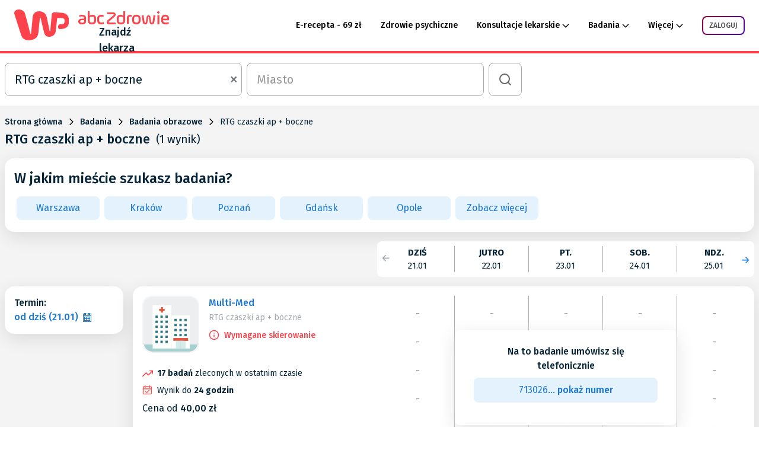

--- FILE ---
content_type: text/html; charset=utf-8
request_url: https://znajdzlekarza.abczdrowie.pl/b/rtg-czaszki-ap-boczne
body_size: 42912
content:
<!DOCTYPE html><html lang="pl"><head>
	<meta charset="utf-8">

  <title>RTG czaszki ap + boczne - znajdzlekarza.abczdrowie.pl</title>

  <base href="/">

	<meta name="description" content="RTG czaszki ap + boczne - wybierz miasto, placówke, porównaj ceny i umów bezpłatnie wizytę. Nie musisz się rejestrować ani tracić czasu w kolejce">

	<!--    Social-->
	<meta property="og:title" content="RTG czaszki ap + boczne">
	<meta property="og:description" content="RTG czaszki ap + boczne - wybierz miasto, placówke, porównaj ceny i umów bezpłatnie wizytę. Nie musisz się rejestrować ani tracić czasu w kolejce">
	<meta property="og:image" content="">
	<meta property="og:type" content="website">
	<meta property="og:site_name" content="znajdzlekarza.abczdrowie.pl">
	<meta name="viewport" content="width=device-width, initial-scale=1, maximum-scale=1">

	<link rel="icon" type="image/png" href="asset/favicon_16x16.png?v=2" sizes="16x16">
	<link rel="icon" type="image/png" href="asset/favicon_32x32.png?v=2" sizes="32x32">
	<link rel="icon" type="image/png" href="asset/favicon_192x192.png?v=2" sizes="192x192">

	<!--Apple-->
	<link rel="apple-touch-icon" href="asset/favicon_16x16.png?v=2" sizes="16x16">
	<link rel="apple-touch-icon" href="asset/favicon_32x32.png?v=2" sizes="32x32">
	<link rel="apple-touch-icon" href="asset/favicon_192x192.png?v=2" sizes="192x192">

	<link rel="preconnect" href="https://fonts.gstatic.com/" crossorigin="">
	<link rel="preload" as="style" href="https://fonts.googleapis.com/css2?family=Fira+Sans:wght@400;500;600;700&amp;display=swap">

	<link rel="stylesheet" href="https://fonts.googleapis.com/css2?family=Fira+Sans:wght@400;500;600;700&amp;display=swap" media="print" onload="this.media='all'">

	<noscript>
		<link rel="stylesheet"
					href="https://fonts.googleapis.com/css2?family=Fira+Sans:wght@400;500;600;700&display=swap"/>
	</noscript>

	<link rel="manifest" href="manifest.webmanifest">
	<meta name="theme-color" content="#fc434b">
<link rel="stylesheet" href="styles.a77e370b17b12184dd63.css" crossorigin="anonymous"><style ng-transition="serverApp">.font-weight-medium[_ngcontent-sc84]{font-weight:500}.font-weight-semi-bold[_ngcontent-sc84]{font-weight:600}.font-weight-bold[_ngcontent-sc84]{font-weight:700}  .psychologist-acquisition-popover{background-color:#1976d2;font-family:Fira Sans,sans-serif;font-size:16px;max-width:100%;left:20px!important;top:25px!important}  .psychologist-acquisition-popover .popover-arrow.arrow{margin-left:-58px!important;margin-top:-20px!important}  .psychologist-acquisition-popover .popover-arrow.arrow:after,   .psychologist-acquisition-popover .popover-arrow.arrow:before{border-width:10px!important;border-bottom-color:#1976d2}  .psychologist-acquisition-popover .popover-content{padding:12px 16px;color:#fff}.nav-bar[_ngcontent-sc84]{position:relative;flex-wrap:wrap;border-bottom:4px solid #fc434b}.nav-bar[_ngcontent-sc84]   .logo-link[_ngcontent-sc84]{text-decoration:none;color:inherit}.nav-bar.hide-border-bottom[_ngcontent-sc84]{border-bottom-width:0}.nav-bar__main[_ngcontent-sc84]{position:relative;background-color:#fff}.nav-bar__logo-box[_ngcontent-sc84]{height:54px;width:281px}.nav-bar__logo-box--logo[_ngcontent-sc84]{background-image:url(/asset/image/icon/logo_back.svg);background-repeat:no-repeat;height:52px;width:92px}.nav-bar__logo-box__logo-text-box[_ngcontent-sc84]{padding-top:3px;-webkit-box-align:end;align-items:flex-end}.nav-bar__logo-box__logo-text-box--text-1[_ngcontent-sc84]{background-image:url(/asset/image/icon/logo_text_1.svg);height:22px;width:153px;background-position:50%;background-repeat:no-repeat}.nav-bar__logo-box__logo-text-box--text-2[_ngcontent-sc84]{font-size:1.125rem;font-weight:500;letter-spacing:0;height:26px;width:118px}.nav-bar__action-box[_ngcontent-sc84]{-webkit-box-align:center;align-items:center;height:54px}.nav-bar__action-box[_ngcontent-sc84]   a[_ngcontent-sc84]{color:#042337;font-weight:500;font-size:14px;line-height:18px}.nav-bar__action-box[_ngcontent-sc84]   .menu-box[_ngcontent-sc84]{position:relative}.nav-bar__action-box[_ngcontent-sc84]   .menu-box[_ngcontent-sc84]   a[_ngcontent-sc84]{white-space:pre}.nav-bar__action-box[_ngcontent-sc84]   .menu-header[_ngcontent-sc84]{display:-webkit-box;display:flex;-webkit-box-align:center;align-items:center;color:#000;font-size:.875rem;font-weight:500;line-height:18px;cursor:pointer;position:relative}.nav-bar__action-box[_ngcontent-sc84]   .menu-header[_ngcontent-sc84]   a[_ngcontent-sc84]{color:#000;text-decoration:none}.nav-bar__action-box[_ngcontent-sc84]   .menu-header--arrow[_ngcontent-sc84]:after{content:"";display:-webkit-box;display:flex;background-image:url(/asset/image/icon/wp/arrow-collapse.svg);background-size:contain;background-repeat:no-repeat;margin-left:4px;height:7px;width:12px}.nav-bar__action-box[_ngcontent-sc84]   .menu-header--arrow.active[_ngcontent-sc84]:after{-webkit-transform:rotate(180deg);transform:rotate(180deg);background-image:url(/asset/image/icon/wp/arrow-collapse-red.svg)}.nav-bar__action-box[_ngcontent-sc84]   .menu-header.active[_ngcontent-sc84]{color:#fc434b}.nav-bar__action-box[_ngcontent-sc84]   .mobile-dropdown-menu[_ngcontent-sc84]{overflow:visible!important;min-width:-webkit-fit-content;min-width:-moz-fit-content;min-width:fit-content}.nav-bar__action-box[_ngcontent-sc84]   .user-menu[_ngcontent-sc84]{border-bottom:1px solid #f4f4f4;z-index:1050}.nav-bar__action-box[_ngcontent-sc84]   .user-menu[_ngcontent-sc84]   .avatar-dropdown[_ngcontent-sc84]{position:relative}.nav-bar__action-box[_ngcontent-sc84]   .user-menu[_ngcontent-sc84]   .avatar-dropdown[_ngcontent-sc84]   .avatar[_ngcontent-sc84]{border-radius:39px;height:59px;width:59px}.nav-bar__action-box[_ngcontent-sc84]   .user-menu[_ngcontent-sc84]   .user-name[_ngcontent-sc84]{color:#1a1a1a;font-size:.875rem;line-height:24px}.nav-bar__action-box[_ngcontent-sc84]   .user-menu[_ngcontent-sc84]   .user-email[_ngcontent-sc84]{color:#656565;font-size:.75rem;letter-spacing:.4px;line-height:16px}.nav-bar__action-box[_ngcontent-sc84]   .user-menu[_ngcontent-sc84]   .button-section[_ngcontent-sc84]{padding:32px 32px 16px}.nav-bar__action-box[_ngcontent-sc84]   .user-menu[_ngcontent-sc84]   .description-section[_ngcontent-sc84]{padding:16px 32px 32px}.nav-bar__action-box[_ngcontent-sc84]   .user-menu[_ngcontent-sc84]   .text-bold[_ngcontent-sc84], .nav-bar__action-box[_ngcontent-sc84]   .user-menu[_ngcontent-sc84]   .text-normal[_ngcontent-sc84]{font-size:1rem}.nav-bar__action-box[_ngcontent-sc84]   .user-menu[_ngcontent-sc84]   .menu-logout[_ngcontent-sc84]{border-top:1px solid #f4f4f4}.nav-bar[_ngcontent-sc84]   .navbar-toggler-icon[_ngcontent-sc84]{background-image:url(/asset/image/icon/wp/icon_hamburger_menu.svg);background-size:contain;background-repeat:no-repeat;height:18px;width:25px}.nav-bar[_ngcontent-sc84]   .navbar-toggler-icon.active[_ngcontent-sc84]{background-image:url(/asset/image/icon/wp/esc_red.svg);height:21px;background-size:auto;margin-top:5px}.nav-bar[_ngcontent-sc84]   .dropdown-toggle[_ngcontent-sc84]{box-shadow:none!important;-webkit-box-align:center!important;align-items:center!important}.nav-bar[_ngcontent-sc84]   .dropdown-toggle[_ngcontent-sc84]   .arrow-down[_ngcontent-sc84]:after{content:""!important;display:inline-block!important;background-image:url(/asset/image/icon/wp/arrow_down_red.svg)!important;background-size:cover!important;background-repeat:no-repeat!important;height:8px!important;width:12px!important;border:none!important;vertical-align:middle!important;margin-left:5px!important}.nav-bar[_ngcontent-sc84]   .dropdown-toggle[_ngcontent-sc84]   .avatar[_ngcontent-sc84], .nav-bar[_ngcontent-sc84]   .dropdown-toggle[_ngcontent-sc84]   .initials[_ngcontent-sc84]{width:32px;height:32px;border-radius:20px;display:-webkit-box;display:flex;-webkit-box-pack:center;justify-content:center;-webkit-box-align:center;align-items:center;font-size:1rem;background-color:#ab48c7;color:#fff}.nav-bar[_ngcontent-sc84]   .dropdown-toggle[_ngcontent-sc84]   .avatar-icon[_ngcontent-sc84]{height:24px;width:24px;position:relative;background:linear-gradient(135deg,#9b0238,#4404ae);-webkit-transition:margin-bottom .25s;transition:margin-bottom .25s;padding:1.5px;margin-bottom:7px;border-radius:50%}.nav-bar[_ngcontent-sc84]   .dropdown-toggle[_ngcontent-sc84]   .default-user-icon[_ngcontent-sc84]{width:32px;height:32px;background-image:url(/asset/image/icon/wp/user-small-red.png);background-size:cover;background-repeat:no-repeat}.nav-bar[_ngcontent-sc84]   .dropdown-toggle[_ngcontent-sc84]   .order-counter[_ngcontent-sc84]{width:16px;height:16px;border-radius:10px;background-color:#fc434b;display:-webkit-box;display:flex;-webkit-box-pack:center;justify-content:center;-webkit-box-align:center;font-size:.6rem;color:#fff;position:absolute;align-items:center;top:3px;right:-8px;font-weight:400}.nav-bar[_ngcontent-sc84]   .dropdown-toggle[_ngcontent-sc84]   .position-relative[_ngcontent-sc84]{position:relative}.nav-bar[_ngcontent-sc84]   .dropdown-toggle[_ngcontent-sc84]:after{display:none}.nav-bar[_ngcontent-sc84]   .dropdown-menu[_ngcontent-sc84]{top:70px!important;right:0;padding:0 32px 32px;width:310px;border-radius:16px;box-sizing:content-box;min-width:auto}.nav-bar[_ngcontent-sc84]   .dropdown-menu--section[_ngcontent-sc84]{margin-top:8px;text-transform:uppercase;color:#a5aaad;font-weight:600;white-space:nowrap;line-height:50px}.nav-bar[_ngcontent-sc84]   .dropdown-menu.logged-out[_ngcontent-sc84]{top:67px!important}.nav-bar[_ngcontent-sc84]   .dropdown-menu[_ngcontent-sc84]   .hr-logged-out[_ngcontent-sc84]{margin-top:16px!important;margin-bottom:0!important;border-color:#f4f4f4!important}.nav-bar[_ngcontent-sc84]   .dropdown-menu[_ngcontent-sc84]   .text-bold.pointer[_ngcontent-sc84]{white-space:nowrap}.nav-bar[_ngcontent-sc84]   .dropdown-menu[_ngcontent-sc84]   .text-bold.pointer[_ngcontent-sc84]:hover{color:#fc434b}.nav-bar[_ngcontent-sc84]   .dropdown-menu.tight[_ngcontent-sc84]{top:54px!important;width:-webkit-fit-content;width:-moz-fit-content;width:fit-content;padding-bottom:0;border:0}.nav-bar[_ngcontent-sc84]   .dropdown-menu[_ngcontent-sc84]   .one-login-btn[_ngcontent-sc84]{background-color:#2019f5;font-size:.75rem;font-weight:600;line-height:16px;padding:12px;border:0;width:100%;text-transform:uppercase}.nav-bar[_ngcontent-sc84]   .dropdown-menu.user-menu[_ngcontent-sc84]{padding:0;border:0}.nav-bar[_ngcontent-sc84]   .dropdown-menu[_ngcontent-sc84]   .menu-options[_ngcontent-sc84]{padding:0 24px 24px}.nav-bar[_ngcontent-sc84]   .dropdown-menu[_ngcontent-sc84]   .menu-options[_ngcontent-sc84]   .icon[_ngcontent-sc84]:before{content:"";display:inline-block;background-size:contain;background-repeat:no-repeat;height:18px;width:20px;margin-right:20px;margin-bottom:-5px}.nav-bar[_ngcontent-sc84]   .dropdown-menu[_ngcontent-sc84]   .menu-options[_ngcontent-sc84]   .icon.source-1[_ngcontent-sc84]:before{background-image:url(/asset/image/icon/wp/menu_heart.svg)}.nav-bar[_ngcontent-sc84]   .dropdown-menu[_ngcontent-sc84]   .menu-options[_ngcontent-sc84]   .icon.source-2[_ngcontent-sc84]:before{background-image:url(/asset/image/icon/wp/menu_calendar.svg)}.nav-bar[_ngcontent-sc84]   .dropdown-menu[_ngcontent-sc84]   .menu-options[_ngcontent-sc84]   .icon.source-3[_ngcontent-sc84]:before{background-image:url(/asset/image/icon/wp/menu_settings.svg)}.nav-bar[_ngcontent-sc84]   .dropdown-menu[_ngcontent-sc84]   .menu-options[_ngcontent-sc84]   .icon.source-4[_ngcontent-sc84]:before{background-image:url(/asset/image/icon/wp/menu_profile.svg)}.nav-bar[_ngcontent-sc84]   .dropdown-menu[_ngcontent-sc84]   .menu-options[_ngcontent-sc84]   .icon.source-5[_ngcontent-sc84]:before{background-image:url(/asset/image/icon/wp/menu_logout.svg)}.nav-bar[_ngcontent-sc84]   .show[_ngcontent-sc84]{display:-webkit-box!important;display:flex!important;-webkit-box-orient:vertical!important;-webkit-box-direction:normal!important;flex-flow:column!important;-webkit-box-pack:center;justify-content:center}.nav-bar[_ngcontent-sc84]   .card[_ngcontent-sc84]{border-radius:0!important;margin-bottom:1px!important}.nav-bar[_ngcontent-sc84]   .text-black[_ngcontent-sc84]{color:#000}.nav-bar[_ngcontent-sc84]   .text[_ngcontent-sc84]{font-weight:500}.nav-bar[_ngcontent-sc84]   .text-bold[_ngcontent-sc84]{font-weight:700;text-align:center;text-align:left;width:-webkit-max-content;width:-moz-max-content;width:max-content}.nav-bar[_ngcontent-sc84]   .text-check-icon[_ngcontent-sc84]{font-weight:500}.nav-bar[_ngcontent-sc84]   .text-check-icon[_ngcontent-sc84]:before{content:""!important;display:inline-block!important;background-image:url(/asset/image/icon/checkmark_icon.svg)!important;background-size:cover!important;background-repeat:no-repeat!important;height:12px!important;width:12px!important;border:none!important;vertical-align:middle!important;margin-right:5px!important}.nav-bar[_ngcontent-sc84]   .no-border[_ngcontent-sc84]{border:0!important}.nav-bar[_ngcontent-sc84]   .one-login-icon[_ngcontent-sc84]{width:25px;height:22px}.nav-bar[_ngcontent-sc84]   .login-button[_ngcontent-sc84]{display:-webkit-box;display:flex;-webkit-box-align:center;align-items:center;-webkit-box-pack:center;justify-content:center;color:#505050;font-size:12px;font-weight:500;text-transform:uppercase;background-clip:content-box,border-box;background-color:transparent;background-image:linear-gradient(#fff,#fff),linear-gradient(135deg,#9b0238,#4404ae);background-origin:border-box;border:2px solid transparent;border-radius:8px;height:32px;width:72px}.nav-bar[_ngcontent-sc84]   .login-button[_ngcontent-sc84]:active{background-image:none;border-color:#fc434b}.nav-bar[_ngcontent-sc84]   .one-login-text[_ngcontent-sc84]{color:#042337;font-size:.875rem;font-weight:500;line-height:18px;max-width:70px;overflow:hidden;text-overflow:ellipsis}.nav-bar[_ngcontent-sc84]   .one-login-text.grey[_ngcontent-sc84]{color:#b2b3b4;margin-top:5px}.psychologist-acquisition[_ngcontent-sc84]{display:none;width:100%;height:42px;background-color:#1976d2;color:#fff;z-index:1}.psychologist-acquisition.visible[_ngcontent-sc84]{display:block}@media (max-width:960.98px){.nav-bar__action-box[_ngcontent-sc84]{padding-bottom:5px}.nav-bar__action-box[_ngcontent-sc84]   .menu-header[_ngcontent-sc84]{min-height:50px;-webkit-box-pack:justify;justify-content:space-between;border-bottom:1px solid #f4f4f4}.nav-bar__action-box[_ngcontent-sc84]   .menu-header[_ngcontent-sc84]:after{margin-left:0;margin-right:24px;-webkit-transform:rotate(-90deg);transform:rotate(-90deg)}.nav-bar__action-box[_ngcontent-sc84]   .menu-header.active[_ngcontent-sc84]:after{-webkit-transform:rotate(0deg);transform:rotate(0deg)}.nav-bar__action-box[_ngcontent-sc84]   .mobile-dropdown-menu[_ngcontent-sc84]{position:absolute;top:66px;z-index:10;-webkit-box-orient:vertical;-webkit-box-direction:normal;flex-flow:column;background-color:#fff;width:100vw;left:-16px}.nav-bar__logo-box[_ngcontent-sc84]{height:44px;width:191px}.nav-bar__logo-box--logo[_ngcontent-sc84]{height:39px;width:69px;background-size:contain}.nav-bar__logo-box__logo-text-box[_ngcontent-sc84]{padding-top:3px;-webkit-box-align:end;align-items:flex-end}.nav-bar__logo-box__logo-text-box--text-1[_ngcontent-sc84]{height:17px;width:115px;background-size:contain}.nav-bar__logo-box__logo-text-box--text-2[_ngcontent-sc84]{font-size:.85rem;height:20px;width:100px}.nav-bar[_ngcontent-sc84]   .dropdown-toggle[_ngcontent-sc84]:after{display:none!important}.nav-bar[_ngcontent-sc84]   .mobile-dropdown-menu[_ngcontent-sc84]   .dropdown-menu[_ngcontent-sc84]{top:56px!important}.nav-bar[_ngcontent-sc84]   .mobile-dropdown-menu[_ngcontent-sc84]   .dropdown-menu--section[_ngcontent-sc84]{margin-top:0;padding:0 24px 0 58px;border-bottom:1px solid #f4f4f4}.nav-bar[_ngcontent-sc84]   .mobile-dropdown-menu[_ngcontent-sc84]   .dropdown-menu.no-padding[_ngcontent-sc84]{padding:0}.nav-bar[_ngcontent-sc84]   .mobile-dropdown-menu[_ngcontent-sc84]   .dropdown-menu.tight[_ngcontent-sc84]{position:relative;top:0!important;box-shadow:none;border:none;width:100%}.nav-bar[_ngcontent-sc84]   .mobile-dropdown-menu[_ngcontent-sc84]   .dropdown-menu[_ngcontent-sc84]   .text-bold[_ngcontent-sc84]{display:-webkit-box;display:flex;-webkit-box-pack:justify;justify-content:space-between;width:auto;-webkit-box-align:center;align-items:center;padding:0 24px 0 58px;height:50px;border-bottom:1px solid #f4f4f4}.nav-bar[_ngcontent-sc84]   .mobile-dropdown-menu[_ngcontent-sc84]   .dropdown-menu[_ngcontent-sc84]   .text-bold[_ngcontent-sc84]:after{content:"";display:-webkit-box;display:flex;background-image:url(/asset/image/icon/wp/arrow-collapse.svg);background-size:contain;background-repeat:no-repeat;margin-left:4px;height:7px;width:12px;-webkit-transform:rotate(-90deg);transform:rotate(-90deg)}.nav-bar[_ngcontent-sc84]   .one-login-icon[_ngcontent-sc84]{width:40px;height:35px}}</style><style ng-transition="serverApp">.font-weight-medium[_ngcontent-sc87]{font-weight:500}.font-weight-semi-bold[_ngcontent-sc87]{font-weight:600}.font-weight-bold[_ngcontent-sc87]{font-weight:700}.footer-container[_ngcontent-sc87]{display:-webkit-box;display:flex;flex-wrap:wrap;height:100px;overflow:hidden}.footer-container.collapsed[_ngcontent-sc87]{height:auto}.footer-container[_ngcontent-sc87]   .footer-column[_ngcontent-sc87]{font-size:12px;font-weight:500;width:160px;margin:5px 0;padding:0 5px}.footer-container[_ngcontent-sc87]   .footer-column__header[_ngcontent-sc87]{text-transform:uppercase;margin-bottom:5px}.footer-container[_ngcontent-sc87]   .footer-column[_ngcontent-sc87]   .footer-element[_ngcontent-sc87]{font-weight:400;line-height:24px;overflow:hidden;white-space:nowrap;text-overflow:ellipsis}.col[_ngcontent-sc87]{max-width:1264px!important;padding-left:16px;padding-right:16px}.row[_ngcontent-sc87]{-webkit-box-pack:center;justify-content:center}.logo-section[_ngcontent-sc87], .row[_ngcontent-sc87]{display:-webkit-box;display:flex}.logo-section[_ngcontent-sc87]{max-width:1264px;border-bottom:1px solid #f4f4f4}.logo-section[_ngcontent-sc87]   .logo-box[_ngcontent-sc87]{height:44px;width:215px}.logo-section[_ngcontent-sc87]   .logo-box[_ngcontent-sc87]   .logo[_ngcontent-sc87]{background-image:url(/asset/image/icon/logo_back.svg);height:39px;width:69px;background-size:contain;background-repeat:no-repeat}.logo-section[_ngcontent-sc87]   .logo-box[_ngcontent-sc87]   .logo-text-box[_ngcontent-sc87]{padding-top:3px;-webkit-box-align:end;align-items:flex-end}.logo-section[_ngcontent-sc87]   .logo-box[_ngcontent-sc87]   .logo-text-box[_ngcontent-sc87]   .text-1[_ngcontent-sc87]{background-image:url(/asset/image/icon/logo_text_1.svg);height:17px;width:115px;background-position:50%;background-repeat:no-repeat;background-size:contain}.logo-section[_ngcontent-sc87]   .logo-box[_ngcontent-sc87]   .logo-text-box[_ngcontent-sc87]   .text-2[_ngcontent-sc87]{font-size:.844rem;font-weight:500;height:26px;letter-spacing:0;height:20px;width:100px}.link-box[_ngcontent-sc87]{overflow:hidden;height:250px}.link-box[_ngcontent-sc87]   .link[_ngcontent-sc87]{width:300px;font-size:.75rem;overflow:hidden;text-overflow:ellipsis;white-space:nowrap;padding-right:50px}.link-box.active[_ngcontent-sc87]{height:auto}.toggle-bar[_ngcontent-sc87]{font-size:.75rem;font-weight:500;border-top:1px solid #f4f4f4;padding-top:16px;padding-bottom:16px}.toggle-bar[_ngcontent-sc87]   .icon[_ngcontent-sc87]:after{content:"";display:inline-block;background-image:url(/asset/image/icon/wp/arrow-collapse.svg);background-size:contain;background-repeat:no-repeat;background-position:50%;margin-left:8px;height:8px;width:8px}.toggle-bar[_ngcontent-sc87]   .icon.active[_ngcontent-sc87]:after{-webkit-transform:rotate(180deg);transform:rotate(180deg)}.bottom-bar[_ngcontent-sc87]{position:relative;padding-top:5px;padding-bottom:5px}.bottom-bar[_ngcontent-sc87]   .link[_ngcontent-sc87]{font-size:.875rem;margin-right:16px;display:inline-block}.bottom-bar[_ngcontent-sc87]   .description[_ngcontent-sc87]{font-size:.875rem;line-height:24px;font-color:black}.bottom-bar[_ngcontent-sc87]   .arrow[_ngcontent-sc87]{background-image:url(/asset/image/icon/wp/arrow_down_blue.svg);background-size:contain;background-repeat:no-repeat;background-position:50%;position:absolute;right:18px;top:13px;height:7px;width:12px;cursor:pointer}.bottom-bar[_ngcontent-sc87]   .arrow.active[_ngcontent-sc87]{-webkit-transform:rotate(180deg);transform:rotate(180deg)}.background-grey[_ngcontent-sc87]{background-color:#f4f4f4}@media (max-width:960.98px){.logo-section[_ngcontent-sc87]   .logo-box[_ngcontent-sc87]{height:27px;width:118px}.logo-section[_ngcontent-sc87]   .logo-box[_ngcontent-sc87]   .logo[_ngcontent-sc87]{height:24px;width:42px;background-size:contain}.logo-section[_ngcontent-sc87]   .logo-box[_ngcontent-sc87]   .logo-text-box[_ngcontent-sc87]{padding-top:3px;-webkit-box-align:end;align-items:flex-end}.logo-section[_ngcontent-sc87]   .logo-box[_ngcontent-sc87]   .logo-text-box[_ngcontent-sc87]   .text-1[_ngcontent-sc87]{height:11px;width:71px;background-size:contain}.logo-section[_ngcontent-sc87]   .logo-box[_ngcontent-sc87]   .logo-text-box[_ngcontent-sc87]   .text-2[_ngcontent-sc87]{font-size:.5rem;height:12px;width:55px}.bottom-bar[_ngcontent-sc87]{overflow:hidden;height:32px}.bottom-bar.active[_ngcontent-sc87]{height:auto}}@media (min-width:768px){.footer-container[_ngcontent-sc87]   .footer-column[_ngcontent-sc87]{width:180px}}@media (min-width:961px){.footer-container[_ngcontent-sc87]   .footer-column[_ngcontent-sc87]{width:200px}}@media (min-width:1280px){.footer-container[_ngcontent-sc87]   .footer-column[_ngcontent-sc87]{width:245px}}</style><style ng-transition="serverApp">.font-weight-medium[_ngcontent-sc260]{font-weight:500}.font-weight-semi-bold[_ngcontent-sc260]{font-weight:600}.font-weight-bold[_ngcontent-sc260]{font-weight:700}.reservation[_ngcontent-sc260]{background-color:#f4f4f4}.reservation[_ngcontent-sc260]   .reservation-header[_ngcontent-sc260]{background-color:#fff}.reservation[_ngcontent-sc260]   .search-button[_ngcontent-sc260]{max-width:56px;max-height:56px}.reservation[_ngcontent-sc260]   .reservation-search[_ngcontent-sc260]{text-align:center}.reservation[_ngcontent-sc260]   .reservation-search__title[_ngcontent-sc260]{font-size:1.25rem;margin-top:13px}.reservation[_ngcontent-sc260]   .reservation-search-selector[_ngcontent-sc260]{width:20%}.reservation[_ngcontent-sc260]   .reservation-search-container[_ngcontent-sc260]{width:80%}.reservation[_ngcontent-sc260]   .calendar-container[_ngcontent-sc260]{z-index:11}.reservation[_ngcontent-sc260]   .calendar-container[_ngcontent-sc260]   .calendar-component[_ngcontent-sc260]{background:#fff;border-radius:8px}.reservation[_ngcontent-sc260]   .calendar-container[_ngcontent-sc260]   .calendar-component--is-sticky[_ngcontent-sc260]{box-shadow:0 16px 32px 0 rgba(0,0,0,.11);border-radius:0 0 8px 8px}.reservation[_ngcontent-sc260]   .most-popular-cities__header[_ngcontent-sc260]{font-size:1rem;font-weight:500}.reservation[_ngcontent-sc260]   .sort-and-calendar[_ngcontent-sc260]{height:60px}.reservation-container__filter[_ngcontent-sc260]{width:200px;min-width:200px;max-width:200px}.reservation-container__content[_ngcontent-sc260]{display:-webkit-box;display:flex;-webkit-box-flex:1;flex-grow:1}.space-between-buttons[_ngcontent-sc260]   button[_ngcontent-sc260]:not(:first-child){margin-left:8px}button.filters[_ngcontent-sc260]{max-width:123px}button[_ngcontent-sc260] > .specialization-location[_ngcontent-sc260]{padding:5px 0;min-height:34px}.sort[_ngcontent-sc260]{padding-left:216px}.sort[_ngcontent-sc260]   .sort-element[_ngcontent-sc260]{width:100%;max-width:183px}.pagination-card[_ngcontent-sc260]{border-radius:0}.pagination-card[_ngcontent-sc260]   .pagination-details[_ngcontent-sc260]{width:100%}@media (min-width:961px){.reservation[_ngcontent-sc260]   .most-popular-cities__header[_ngcontent-sc260]{font-size:1.5rem}.reservation[_ngcontent-sc260]   .reservation-search[_ngcontent-sc260]{width:300px}.pagination-card[_ngcontent-sc260]{border-radius:16px}.pagination-card[_ngcontent-sc260]   .pagination-details[_ngcontent-sc260]{width:120px}  app-resource-details-ui-component .component-content{-webkit-box-orient:vertical;-webkit-box-direction:normal;flex-direction:column}  app-resource-details-ui-component .component-content__call{margin-top:1rem}}@media (min-width:1280px){.reservation[_ngcontent-sc260]   .reservation-search[_ngcontent-sc260]{width:400px}.pagination-card[_ngcontent-sc260]   .pagination-details[_ngcontent-sc260]{width:255px}}</style><style ng-transition="serverApp">.exam-search[_ngcontent-sc150]   .suite[_ngcontent-sc150]   .suite_image[_ngcontent-sc150]{width:55px;height:55px;min-width:55px;max-width:55px;border-radius:1rem;overflow:hidden}.exam-search[_ngcontent-sc150]   .suite[_ngcontent-sc150]   .suite_image[_ngcontent-sc150]   img[_ngcontent-sc150]{width:100%;height:100%;-o-object-fit:cover;object-fit:cover}.exam-search[_ngcontent-sc150]   .suite_details[_ngcontent-sc150]{font-size:12px;white-space:pre-line}.exam-search[_ngcontent-sc150]   .suite_statistics[_ngcontent-sc150]   div.stat[_ngcontent-sc150]:not(:last-child){margin-right:17px}.exam-search[_ngcontent-sc150]     .ng-dropdown-panel-items{max-height:761px}.exam-search[_ngcontent-sc150]     .ng-dropdown-panel-items .ng-option{padding-top:.5rem!important;padding-bottom:.5rem!important}.exam-search[_ngcontent-sc150]     .ng-dropdown-panel-items .ng-optgroup{padding:1rem 1rem .5rem!important}</style><style ng-transition="serverApp"></style><style ng-transition="serverApp">.base-custom-breadcrumb[_ngcontent-sc251]   .breadcrumb-space[_ngcontent-sc251]{padding:6px 0}.base-custom-breadcrumb[_ngcontent-sc251]   .vtb-header[_ngcontent-sc251]{display:-webkit-box;display:flex;-webkit-box-align:center;align-items:center;flex-wrap:wrap}.base-custom-breadcrumb[_ngcontent-sc251]   .vtb-header[_ngcontent-sc251]   div.title[_ngcontent-sc251]{font-weight:500;font-size:22px;padding-right:10px}.base-custom-breadcrumb[_ngcontent-sc251]   .vtb-header[_ngcontent-sc251]   div.number-of-elements[_ngcontent-sc251]{font-size:19px;font-weight:400}</style><style ng-transition="serverApp">.font-weight-medium[_ngcontent-sc176]{font-weight:500}.font-weight-semi-bold[_ngcontent-sc176]{font-weight:600}.font-weight-bold[_ngcontent-sc176]{font-weight:700}.calendar-selector[_ngcontent-sc176]{position:relative;display:-webkit-box;display:flex;font-size:1rem}.calendar-selector[_ngcontent-sc176]   button.calendar-nav[_ngcontent-sc176]{position:absolute;top:0;padding:0;height:100%}.calendar-selector[_ngcontent-sc176]   button.calendar-nav--position-left[_ngcontent-sc176]{left:-10px}.calendar-selector[_ngcontent-sc176]   button.calendar-nav--position-right[_ngcontent-sc176]{right:-10px}.calendar-selector[_ngcontent-sc176]   button.calendar-nav--rotated-180-degrees[_ngcontent-sc176]{-webkit-transform:rotate(180deg);transform:rotate(180deg)}.calendar-selector[_ngcontent-sc176]   .calendar-days[_ngcontent-sc176]{display:-webkit-box;display:flex}.calendar-selector[_ngcontent-sc176]   .calendar-days[_ngcontent-sc176]   .calendar-day[_ngcontent-sc176]{position:relative;min-width:104px;height:auto;box-sizing:content-box;padding:0 4px;text-align:center}.calendar-selector[_ngcontent-sc176]   .calendar-days[_ngcontent-sc176]   .calendar-day[_ngcontent-sc176]:first-child{padding-left:0}.calendar-selector[_ngcontent-sc176]   .calendar-days[_ngcontent-sc176]   .calendar-day[_ngcontent-sc176]:last-child{padding-right:0}.calendar-selector[_ngcontent-sc176]   .calendar-days[_ngcontent-sc176]   .calendar-day[_ngcontent-sc176]   .calendar-day__date[_ngcontent-sc176], .calendar-selector[_ngcontent-sc176]   .calendar-days[_ngcontent-sc176]   .calendar-day[_ngcontent-sc176]   .calendar-day__header[_ngcontent-sc176]{font-size:.93em}.calendar-selector[_ngcontent-sc176]   .calendar-days[_ngcontent-sc176]   .calendar-day[_ngcontent-sc176]:not(:last-child){border-right:1px solid #a5aaad}@media (min-width:961px){.calendar-selector[_ngcontent-sc176]   .calendar-days[_ngcontent-sc176]   .calendar-day[_ngcontent-sc176]{min-width:72px;padding:0 7px}}@media (min-width:1280px){.calendar-selector[_ngcontent-sc176]   .calendar-days[_ngcontent-sc176]   .calendar-day[_ngcontent-sc176]{min-width:104px;padding:0 10px}}</style><style ng-transition="serverApp">.font-weight-medium[_ngcontent-sc249]{font-weight:500}.font-weight-semi-bold[_ngcontent-sc249]{font-weight:600}.font-weight-bold[_ngcontent-sc249]{font-weight:700}.filters[_ngcontent-sc249]{color:#042337}.filters[_ngcontent-sc249]   .filter.without-label[_ngcontent-sc249]{margin-top:1.5rem!important;margin-bottom:.5rem!important}.filters[_ngcontent-sc249]   .filter-header[_ngcontent-sc249]{font-weight:500}.filters[_ngcontent-sc249]   .filter-data__item[_ngcontent-sc249]:not(:first-child){margin-top:.5rem}.filters[_ngcontent-sc249]   .filter[_ngcontent-sc249]:not(:first-child){margin-top:1rem}.filters[_ngcontent-sc249]     p-checkbox .state{margin-top:9px}</style><style ng-transition="serverApp">.ng-select{position:relative;display:block;box-sizing:border-box}.ng-select div,.ng-select input,.ng-select span{box-sizing:border-box}.ng-select [hidden]{display:none}.ng-select.ng-select-searchable .ng-select-container .ng-value-container .ng-input{opacity:1}.ng-select.ng-select-opened .ng-select-container{z-index:1001}.ng-select.ng-select-disabled .ng-select-container .ng-value-container .ng-placeholder,.ng-select.ng-select-disabled .ng-select-container .ng-value-container .ng-value{-webkit-user-select:none;-moz-user-select:none;-ms-user-select:none;user-select:none;cursor:default}.ng-select.ng-select-disabled .ng-arrow-wrapper{cursor:default}.ng-select.ng-select-filtered .ng-placeholder{display:none}.ng-select .ng-select-container{cursor:default;display:flex;outline:0;overflow:hidden;position:relative;width:100%}.ng-select .ng-select-container .ng-value-container{display:flex;flex:1}.ng-select .ng-select-container .ng-value-container .ng-input{opacity:0}.ng-select .ng-select-container .ng-value-container .ng-input>input{box-sizing:content-box;background:none;border:0;box-shadow:none;outline:0;cursor:default;width:100%}.ng-select .ng-select-container .ng-value-container .ng-input>input::-ms-clear{display:none}.ng-select .ng-select-container .ng-value-container .ng-input>input[readonly]{-webkit-user-select:none;-moz-user-select:none;-ms-user-select:none;user-select:none;width:0;padding:0}.ng-select.ng-select-single.ng-select-filtered .ng-select-container .ng-value-container .ng-value{visibility:hidden}.ng-select.ng-select-single .ng-select-container .ng-value-container,.ng-select.ng-select-single .ng-select-container .ng-value-container .ng-value{white-space:nowrap;overflow:hidden;text-overflow:ellipsis}.ng-select.ng-select-single .ng-select-container .ng-value-container .ng-value .ng-value-icon{display:none}.ng-select.ng-select-single .ng-select-container .ng-value-container .ng-input{position:absolute;left:0;width:100%}.ng-select.ng-select-multiple.ng-select-disabled>.ng-select-container .ng-value-container .ng-value .ng-value-icon{display:none}.ng-select.ng-select-multiple .ng-select-container .ng-value-container{flex-wrap:wrap}.ng-select.ng-select-multiple .ng-select-container .ng-value-container .ng-value{white-space:nowrap}.ng-select.ng-select-multiple .ng-select-container .ng-value-container .ng-value.ng-value-disabled .ng-value-icon{display:none}.ng-select.ng-select-multiple .ng-select-container .ng-value-container .ng-value .ng-value-icon{cursor:pointer}.ng-select.ng-select-multiple .ng-select-container .ng-value-container .ng-input{flex:1;z-index:2}.ng-select.ng-select-multiple .ng-select-container .ng-value-container .ng-placeholder{position:absolute;z-index:1}.ng-select .ng-clear-wrapper{cursor:pointer;position:relative;width:17px;-webkit-user-select:none;-moz-user-select:none;-ms-user-select:none;user-select:none}.ng-select .ng-clear-wrapper .ng-clear{display:inline-block;font-size:18px;line-height:1;pointer-events:none}.ng-select .ng-spinner-loader{border-radius:50%;width:17px;height:17px;margin-right:5px;font-size:10px;position:relative;text-indent:-9999em;border-top:2px solid rgba(66,66,66,.2);border-right:2px solid rgba(66,66,66,.2);border-bottom:2px solid rgba(66,66,66,.2);border-left:2px solid #424242;transform:translateZ(0);-webkit-animation:.8s linear infinite load8;animation:.8s linear infinite load8}.ng-select .ng-spinner-loader:after{border-radius:50%;width:17px;height:17px}@-webkit-keyframes load8{0%{transform:rotate(0)}100%{transform:rotate(360deg)}}@keyframes load8{0%{transform:rotate(0)}100%{transform:rotate(360deg)}}.ng-select .ng-arrow-wrapper{cursor:pointer;position:relative;text-align:center;-webkit-user-select:none;-moz-user-select:none;-ms-user-select:none;user-select:none}.ng-select .ng-arrow-wrapper .ng-arrow{pointer-events:none;display:inline-block;height:0;width:0;position:relative}.ng-dropdown-panel{box-sizing:border-box;position:absolute;opacity:0;width:100%;z-index:1050;-webkit-overflow-scrolling:touch}.ng-dropdown-panel .ng-dropdown-panel-items{display:block;height:auto;box-sizing:border-box;max-height:240px;overflow-y:auto}.ng-dropdown-panel .ng-dropdown-panel-items .ng-optgroup{white-space:nowrap;overflow:hidden;text-overflow:ellipsis}.ng-dropdown-panel .ng-dropdown-panel-items .ng-option{box-sizing:border-box;cursor:pointer;display:block;white-space:nowrap;overflow:hidden;text-overflow:ellipsis}.ng-dropdown-panel .ng-dropdown-panel-items .ng-option .highlighted{font-weight:700;text-decoration:underline}.ng-dropdown-panel .ng-dropdown-panel-items .ng-option.disabled{cursor:default}.ng-dropdown-panel .scroll-host{overflow:hidden;overflow-y:auto;position:relative;display:block;-webkit-overflow-scrolling:touch}.ng-dropdown-panel .scrollable-content{top:0;left:0;width:100%;height:100%;position:absolute}.ng-dropdown-panel .total-padding{width:1px;opacity:0}</style><style ng-transition="serverApp">.font-weight-medium[_ngcontent-sc252]{font-weight:500}.font-weight-semi-bold[_ngcontent-sc252]{font-weight:600}.font-weight-bold[_ngcontent-sc252]{font-weight:700}.search-hint__header[_ngcontent-sc252]{font-size:1rem;font-weight:500}@media (min-width:961px){.search-hint__header[_ngcontent-sc252]{font-size:1.5rem}}@media (min-width:1280px){.search-hint__header[_ngcontent-sc252]{font-size:1.5rem}.search-hint__content[_ngcontent-sc252]     .base-search-hint-container__element{width:auto;padding:0 15px}}</style><style ng-transition="serverApp">.base-search-hint-container[_ngcontent-sc186]{flex-wrap:wrap}.base-search-hint-container__element[_ngcontent-sc186]{display:-webkit-box;display:flex;box-sizing:border-box;cursor:pointer;-webkit-box-align:center;align-items:center;-webkit-box-pack:center;justify-content:center;width:140px;height:40px;margin:4px;border:1px solid transparent;background:#e3f2fd;border-radius:8px;color:#1976d2;text-align:center;padding:0 2px}.base-search-hint-container__element[_ngcontent-sc186]:hover{border:1px solid #1976d2}.base-search-hint-container__element[_ngcontent-sc186]   span[_ngcontent-sc186]{white-space:nowrap;overflow:hidden!important;text-overflow:ellipsis}.base-search-hint-container__element-for-appointment[_ngcontent-sc186], .base-search-hint-container__element-for-home_visit[_ngcontent-sc186], .base-search-hint-container__element-for-imaging[_ngcontent-sc186], .base-search-hint-container__element-for-suite[_ngcontent-sc186]{color:#1976d2;background:#e3f2fd}.base-search-hint-container__element-for-appointment[_ngcontent-sc186]:hover, .base-search-hint-container__element-for-home_visit[_ngcontent-sc186]:hover, .base-search-hint-container__element-for-imaging[_ngcontent-sc186]:hover, .base-search-hint-container__element-for-suite[_ngcontent-sc186]:hover{border:1px solid #1976d2}.base-search-hint-container__element-for-teleconsultation[_ngcontent-sc186]{color:#0c5500;background:#e3f8f7}.base-search-hint-container__element-for-teleconsultation[_ngcontent-sc186]:hover{border:1px solid #0c5500}.base-search-hint-container__element-for-online_consultation[_ngcontent-sc186]{color:#480072;background:#f8f1ff}.base-search-hint-container__element-for-online_consultation[_ngcontent-sc186]:hover{border:1px solid #480072}</style><style ng-transition="serverApp">.wp-breadcrumbs[_ngcontent-sc112]{display:-webkit-box;display:flex;flex-wrap:wrap;color:#042337}.wp-breadcrumbs[_ngcontent-sc112]   .wp-breadcrumb[_ngcontent-sc112]{display:-webkit-box;display:flex;position:relative;font-size:.875rem;line-height:24px}.wp-breadcrumbs[_ngcontent-sc112]   .wp-breadcrumb[_ngcontent-sc112]   span[_ngcontent-sc112]{font-weight:400;max-width:360px;white-space:nowrap;overflow:hidden!important;text-overflow:ellipsis}.wp-breadcrumbs[_ngcontent-sc112]   .wp-breadcrumb[_ngcontent-sc112]   a[_ngcontent-sc112]{color:#042337}.wp-breadcrumbs[_ngcontent-sc112]   .wp-breadcrumb[_ngcontent-sc112]   .next[_ngcontent-sc112]{display:none;-webkit-box-pack:center;justify-content:center;-webkit-box-align:center;align-items:center;min-width:30px}.wp-breadcrumbs[_ngcontent-sc112]   .wp-breadcrumb.navigation[_ngcontent-sc112]   span[_ngcontent-sc112]{font-weight:500;max-width:220px;white-space:nowrap;overflow:hidden!important;text-overflow:ellipsis}.wp-breadcrumbs[_ngcontent-sc112]   .wp-breadcrumb.navigation[_ngcontent-sc112]   .next[_ngcontent-sc112]{display:-webkit-box;display:flex}.wp-breadcrumbs[_ngcontent-sc112]   .wp-breadcrumb.navigation[_ngcontent-sc112]   .next[_ngcontent-sc112]   img[_ngcontent-sc112]{width:19px;height:19px;margin-bottom:1px}</style><style ng-transition="serverApp">.font-weight-medium[_ngcontent-sc193]{font-weight:500}.font-weight-semi-bold[_ngcontent-sc193]{font-weight:600}.font-weight-bold[_ngcontent-sc193]{font-weight:700}.search-hint__header[_ngcontent-sc193]{font-size:1rem;font-weight:500}@media (min-width:961px){.search-hint__header[_ngcontent-sc193]{font-size:1.5rem}}</style><style ng-transition="serverApp">.font-weight-medium[_ngcontent-sc259]{font-weight:500}.font-weight-semi-bold[_ngcontent-sc259]{font-weight:600}.font-weight-bold[_ngcontent-sc259]{font-weight:700}.card[_ngcontent-sc259]{border-radius:0}.card[_ngcontent-sc259]   .details[_ngcontent-sc259]{width:100%}.card[_ngcontent-sc259]   .scheduler[_ngcontent-sc259]{padding:16px}@media (min-width:961px){.card[_ngcontent-sc259]{min-height:330px;border-radius:16px}.card[_ngcontent-sc259]   .details[_ngcontent-sc259]{width:auto}}@media (min-width:1280px){.card[_ngcontent-sc259]   .details[_ngcontent-sc259]{width:400px}}</style><style ng-transition="serverApp">.font-weight-medium[_ngcontent-sc255]{font-weight:500}.font-weight-semi-bold[_ngcontent-sc255]{font-weight:600}.font-weight-bold[_ngcontent-sc255]{font-weight:700}.laboratory-name[_ngcontent-sc255]{word-break:break-word}.laboratory-photo[_ngcontent-sc255]   .photo[_ngcontent-sc255]{width:96px;height:96px;min-width:96px;max-width:96px;border:2px solid #f4f4f4;border-radius:1rem;overflow:hidden}.laboratory-photo[_ngcontent-sc255]   .photo[_ngcontent-sc255]   img[_ngcontent-sc255]{max-width:100%;max-height:100%;width:100%;height:100%;-o-object-fit:cover;object-fit:cover}</style><style ng-transition="serverApp">[_nghost-sc237]{width:100%}.phone-button[_ngcontent-sc237]{width:40px;height:40px;border-radius:50%!important;padding:0!important;box-shadow:0 4px 16px 0 rgba(25,118,210,.3)}</style><style ng-transition="serverApp">.font-weight-medium[_ngcontent-sc188]{font-weight:500}.font-weight-semi-bold[_ngcontent-sc188]{font-weight:600}.font-weight-bold[_ngcontent-sc188]{font-weight:700}.teleconsultation-acquisition[_ngcontent-sc188]{background:#1976d2;box-shadow:0 8px 32px 0 rgba(25,118,210,.44);color:#fff;font-size:1rem;padding:18px 16px}.teleconsultation-acquisition[_ngcontent-sc188]   .content[_ngcontent-sc188]{-webkit-box-orient:vertical;-webkit-box-direction:normal;flex-direction:column}.teleconsultation-acquisition[_ngcontent-sc188]   button[_ngcontent-sc188]{border-radius:8px!important;border-color:transparent!important;color:#000!important;white-space:nowrap;padding:11px 41px}.teleconsultation-acquisition[_ngcontent-sc188]   button[_ngcontent-sc188]:hover{background-color:#e3f2fd}.teleconsultation-acquisition[_ngcontent-sc188]   button[_ngcontent-sc188]   span[_ngcontent-sc188]{font-size:1.2rem}@media (min-width:961px){.teleconsultation-acquisition[_ngcontent-sc188]{border-radius:16px;font-size:1rem;padding:18px 25px;border-left:2px solid #1976d2;border-right:2px solid #1976d2}.teleconsultation-acquisition[_ngcontent-sc188]   .content[_ngcontent-sc188]{-webkit-box-orient:horizontal;-webkit-box-direction:normal;flex-direction:row}.teleconsultation-acquisition[_ngcontent-sc188]   button[_ngcontent-sc188]{padding:8px 12px}.teleconsultation-acquisition[_ngcontent-sc188]   button[_ngcontent-sc188]   span[_ngcontent-sc188]{font-size:1rem}}@media (min-width:1280px){.teleconsultation-acquisition[_ngcontent-sc188], .teleconsultation-acquisition[_ngcontent-sc188]   button[_ngcontent-sc188]   span[_ngcontent-sc188]{font-size:1.5rem}}</style><style ng-transition="serverApp">pagination{font-family:Fira Sans,sans-serif}  pagination ul.pagination{margin-bottom:0}  pagination ul.pagination li{font-size:.875rem}  pagination ul.pagination li a{padding:.35rem .7rem}  pagination ul.pagination li.pagination-page:nth-child(2) a{border-top-left-radius:3px;border-bottom-left-radius:3px}  pagination ul.pagination li.pagination-page:nth-last-child(2) a{border-top-right-radius:3px;border-bottom-right-radius:3px}  pagination ul.pagination li.pagination-next{margin-left:1rem}  pagination ul.pagination li.pagination-next.disabled{display:none}  pagination ul.pagination li.pagination-next a.page-link{border-radius:3px}  pagination ul.pagination li.pagination-prev{margin-right:1rem}  pagination ul.pagination li.pagination-prev.disabled{visibility:hidden}  pagination ul.pagination li.pagination-prev a.page-link{border-radius:3px}button.button-navigation[_ngcontent-sc192]{padding:.09rem .48rem;border-radius:3px;border:1px solid #1976d2}</style><style ng-transition="serverApp">a[_ngcontent-sc86]{color:#042337}</style></head>
<body class="ng-tns-0-1">
<app-root class="ng-tns-c90-0" ng-version="9.0.2"><div class="container-fluid px-0 mx-0 ng-tns-c90-0 ng-star-inserted"><div class="row px-0 mx-0 ng-tns-c90-0"><div class="col px-0 mx-0 ng-tns-c90-0"><app-nav-bar class="ng-tns-c90-0" _nghost-sc84=""><div _ngcontent-sc84="" class="nav-bar"><div _ngcontent-sc84="" class="nav-bar__main container px-0"><div _ngcontent-sc84="" class="row mx-0"><div _ngcontent-sc84="" class="col d-flex justify-content-between align-items-center px-0 mx-2 my-1 my-lg-2"><a _ngcontent-sc84="" class="logo-link" href="/"><div _ngcontent-sc84="" class="d-flex nav-bar__logo-box pointer"><div _ngcontent-sc84="" class="nav-bar__logo-box--logo"></div><div _ngcontent-sc84="" class="d-flex flex-column pl-1 pl-lg-2 nav-bar__logo-box__logo-text-box"><div _ngcontent-sc84="" class="nav-bar__logo-box__logo-text-box--text-1"></div><div _ngcontent-sc84="" class="nav-bar__logo-box__logo-text-box--text-2">Znajdź lekarza</div></div></div></a><div _ngcontent-sc84="" class="d-flex nav-bar__action-box"><div _ngcontent-sc84="" class="mobile-dropdown-menu d-none d-lg-flex collapse" style="display:none;" aria-expanded="false" aria-hidden="true"><div _ngcontent-sc84="" class="menu-box"><div _ngcontent-sc84="" class="menu-header pl-3 pl-xl-4"><a _ngcontent-sc84="" routerlink="e-recepta" href="/e-recepta">E-recepta - 69 zł</a></div></div><div _ngcontent-sc84="" container="body" containerclass="psychologist-acquisition-popover" placement="bottom right" triggers="" class="menu-box"><div _ngcontent-sc84="" class="menu-header pl-3 pl-xl-4"><a _ngcontent-sc84="" routerlink="zdrowie-psychiczne" href="/zdrowie-psychiczne">Zdrowie psychiczne</a></div></div><!----><div _ngcontent-sc84="" class="menu-box"><div _ngcontent-sc84="" class="menu-header menu-header--arrow pl-3 pl-xl-4">Konsultacje lekarskie </div><div _ngcontent-sc84="" class="dropdown-menu no-padding tight collapse" style="display:none;" aria-expanded="false" aria-hidden="true"><a _ngcontent-sc84="" class="text-decoration-none" href="/rezerwacja/wizyty/lekarze-i-specjalizacje?visitType=TELECONSULTATION"><div _ngcontent-sc84="" class="text-bold pointer mt-0 mt-lg-2">Teleporady</div></a><a _ngcontent-sc84="" class="text-decoration-none" href="/rezerwacja/wizyty/lekarze-i-specjalizacje"><div _ngcontent-sc84="" class="text-bold pointer my-0 mt-lg-2">Wizyty stacjonarne</div></a><a _ngcontent-sc84="" class="text-decoration-none" href="/rezerwacja/wizyty/lekarze-i-specjalizacje?visitType=ONLINE_CONSULTATION"><div _ngcontent-sc84="" class="text-bold pointer my-0 my-lg-2">Konsultacje online</div></a></div></div><div _ngcontent-sc84="" class="menu-box"><div _ngcontent-sc84="" class="menu-header menu-header--arrow pl-3 pl-xl-4">Badania </div><div _ngcontent-sc84="" class="dropdown-menu no-padding tight collapse" style="display:none;" aria-expanded="false" aria-hidden="true"><div _ngcontent-sc84="" class="dropdown-menu--section"><span _ngcontent-sc84="">Badania obrazowe</span></div><a _ngcontent-sc84="" class="text-decoration-none" href="/badania-obrazowe?subType=USG"><div _ngcontent-sc84="" class="text-bold pointer mt-0">USG </div></a><a _ngcontent-sc84="" class="text-decoration-none" href="/badania-obrazowe?subType=RM"><div _ngcontent-sc84="" class="text-bold pointer mt-0 mt-lg-2">Rezonans magnetyczny </div></a><a _ngcontent-sc84="" class="text-decoration-none" href="/badania-obrazowe?subType=CT"><div _ngcontent-sc84="" class="text-bold pointer mt-0 mt-lg-2">Tomografia komputerowa </div></a><a _ngcontent-sc84="" class="text-decoration-none" href="/badania-obrazowe?subType=RTG"><div _ngcontent-sc84="" class="text-bold pointer mt-0 mt-lg-2">RTG </div></a><div _ngcontent-sc84="" class="dropdown-menu--section"><span _ngcontent-sc84="">Badania laboratoryjne</span></div><a _ngcontent-sc84="" class="text-decoration-none" href="/pakiety-badan/covid-19"><div _ngcontent-sc84="" class="text-bold pointer mt-0">Covid-19 </div></a><a _ngcontent-sc84="" class="text-decoration-none" href="/pakiety-badan/tarczyca"><div _ngcontent-sc84="" class="text-bold pointer mt-0 mt-lg-2">Tarczyca </div></a><a _ngcontent-sc84="" class="text-decoration-none" href="/pakiety-badan/sport"><div _ngcontent-sc84="" class="text-bold pointer mt-0 mt-lg-2">Sport</div></a><a _ngcontent-sc84="" class="text-decoration-none" href="/pakiety-badan/kobieta"><div _ngcontent-sc84="" class="text-bold pointer mt-0 mt-lg-2">Kobieta</div></a><a _ngcontent-sc84="" class="text-decoration-none" href="/pakiety-badan/mezczyzna"><div _ngcontent-sc84="" class="text-bold pointer mt-0 mt-lg-2">Mężczyzna </div></a><a _ngcontent-sc84="" class="text-decoration-none" href="/pakiety-badan/dziecko"><div _ngcontent-sc84="" class="text-bold pointer mt-0 mt-lg-2">Dziecko</div></a><a _ngcontent-sc84="" class="text-decoration-none" href="/pakiety-badan"><div _ngcontent-sc84="" class="text-bold pointer my-0 my-lg-2"><span _ngcontent-sc84="">Więcej</span><svg-icon _ngcontent-sc84="" src="asset/image/icon/wp/arrow-collapse.svg" class="d-none d-lg-inline-block ml-1"><svg version="1.1" viewBox="0 0 23 13" xmlns="http://www.w3.org/2000/svg" style="width:15px;height:15px;">
  <g fill="none" fill-rule="evenodd">
    <g transform="translate(-1389 -6423)" fill="currentcolor" fill-rule="nonzero">
      <g transform="translate(0 6209)">
        <g transform="translate(163.5 184)">
          <g transform="translate(1226 30)">
            <polygon points="19.571 0.6103 21.39 2.4286 11 12.818 0.6103 2.4286 2.4286 0.6103 11 9.1817"></polygon>
          </g>
        </g>
      </g>
    </g>
  </g>
</svg></svg-icon></div></a></div></div><div _ngcontent-sc84="" class="menu-box"><div _ngcontent-sc84="" class="menu-header menu-header--arrow pl-3 pl-xl-4">Więcej </div><div _ngcontent-sc84="" class="dropdown-menu no-padding dropdown-menu-right tight collapse" style="display:none;" aria-expanded="false" aria-hidden="true"><a _ngcontent-sc84="" class="text-decoration-none" href="/e-zwolnienie"><div _ngcontent-sc84="" class="text-bold pointer mt-0 mt-lg-2"> E-zwolnienia </div></a><a _ngcontent-sc84="" class="text-decoration-none" href="/lista-specjalizacji"><div _ngcontent-sc84="" class="text-bold pointer mt-0 mt-lg-2"> Specjalizacje </div></a><a _ngcontent-sc84="" class="text-decoration-none" href="/konsultant-medyczny/start"><div _ngcontent-sc84="" class="text-bold pointer mt-0 mt-lg-2"> Konsultant medyczny </div></a><a _ngcontent-sc84="" class="text-decoration-none" href="/artykuly"><div _ngcontent-sc84="" class="text-bold pointer my-0 my-lg-2">Poradnik</div></a></div></div></div><div _ngcontent-sc84="" class="btn-group pl-4"><div _ngcontent-sc84="" class="dropdown-toggle pointer"><div _ngcontent-sc84="" class="ng-star-inserted"><div _ngcontent-sc84="" class="login-button d-flex">Zaloguj</div></div><!----><!----></div><div _ngcontent-sc84="" class="dropdown-toggle navbar-togglert p-0 d-flex d-lg-none d-xl-none"><span _ngcontent-sc84="" class="navbar-toggler-icon pointer ml-2"></span></div><div _ngcontent-sc84="" class="dropdown-menu user-menu dropdown-menu-right logged-out collapse" style="display:none;" aria-expanded="false" aria-hidden="true"><div _ngcontent-sc84="" class="d-flex flex-column align-items-center button-section ng-star-inserted"><div _ngcontent-sc84="" class="btn btn-primary one-login-btn pointer">Zaloguj się</div></div><hr _ngcontent-sc84="" class="hr-logged-out ng-star-inserted"><div _ngcontent-sc84="" class="d-flex flex-column align-items-center button-section ng-star-inserted"><div _ngcontent-sc84="" class="text-bold mt-0">Nie masz konta od WP?</div><div _ngcontent-sc84="" class="text-normal mt-2">Załóż je i loguj się 1 kliknięciem.</div><div _ngcontent-sc84="" class="btn btn-primary one-login-btn pointer mt-4">Załóż konto</div><div _ngcontent-sc84="" class="text-bold mt-4">Konto od WP to:</div></div><div _ngcontent-sc84="" class="d-flex flex-column description-section ng-star-inserted"><div _ngcontent-sc84="" class="text-check-icon">Krótsza i prostsza rezerwacja</div><div _ngcontent-sc84="" class="text-check-icon mt-2">Dostęp do pełnej oferty</div><div _ngcontent-sc84="" class="text-check-icon mt-2">Dostęp do historii wizyt i badań</div></div><!----><!----><!----></div></div></div></div></div></div></div><!----><!----></app-nav-bar></div></div></div><!----><!----><router-outlet class="ng-tns-c90-0"></router-outlet><app-abstract-component class="ng-star-inserted"><router-outlet></router-outlet><app-abstract-component class="ng-star-inserted"><router-outlet></router-outlet><app-imaging-reservation-listing-component _nghost-sc260="" class="ng-star-inserted"><div _ngcontent-sc260="" class="reservation"><div _ngcontent-sc260="" class="container-fluid reservation-header"><div _ngcontent-sc260="" class="container"><div _ngcontent-sc260="" class="d-block d-lg-none py-2"><div _ngcontent-sc260="" class="d-flex flex-column reservation-header mobile-wrapper mobile-wrapper--center flex-row space-between-buttons px-2 mb-2"><button _ngcontent-sc260="" type="button" class="btn custom-button-1 btn-block mt-1 mb-1"><div _ngcontent-sc260="" class="specialization-location text-left"><span _ngcontent-sc260="" class="cut-text font-weight-normal">RTG czaszki ap + boczne<!----><!----><!----></span></div></button><div _ngcontent-sc260="" class="font-weight-normal font-color-caption-light font-size-1"><span _ngcontent-sc260="">Nazwa badania, miasto</span></div></div><div _ngcontent-sc260="" class="d-flex reservation-header mobile-wrapper mobile-wrapper--center flex-row space-between-buttons px-2"><button _ngcontent-sc260="" type="button" class="btn custom-button-1 filters btn-block no-arrow mt-1 mb-2 font-weight-normal"><div _ngcontent-sc260="" class="d-flex justify-content-between align-items-center"><span _ngcontent-sc260="" class="ng-star-inserted">Filtry</span><!----><!----><svg-icon _ngcontent-sc260="" src="asset/image/icon/filters.svg" class="icon-center font-color-caption-light"><svg width="25px" height="20px" viewBox="0 0 25 20" version="1.1" xmlns="http://www.w3.org/2000/svg" xmlns:xlink="http://www.w3.org/1999/xlink">
    <g id="0.-Styleguide" stroke="none" stroke-width="1" fill="none" fill-rule="evenodd">
        <g id="0.0.1-elementy-i-assety" transform="translate(-143.000000, -2382.000000)">
            <g id="icon-filters" transform="translate(143.000000, 2382.000000)">
                <polygon id="Line-2-Copy-2" fill="currentcolor" fill-rule="nonzero" points="24.4230769 15.4792899 24.4230769 17.3254438 0.826923077 17.3254438 0.826923077 15.4792899"></polygon>
                <polygon id="Line-2" fill="currentcolor" fill-rule="nonzero" points="24.7980769 2.43195266 24.7980769 4.27810651 1.20192308 4.27810651 1.20192308 2.43195266"></polygon>
                <circle id="Oval" fill="#FFFFFF" cx="4" cy="3" r="2"></circle>
                <polygon id="Line-2-Copy" fill="currentcolor" fill-rule="nonzero" points="24.4230769 8.76923077 24.4230769 10.6153846 0.826923077 10.6153846 0.826923077 8.76923077"></polygon>
                <circle id="Oval" fill="#FFFFFF" cx="10" cy="10" r="2"></circle>
                <circle id="Oval" fill="#FFFFFF" cx="22" cy="16" r="2"></circle>
                <path d="M4,0 C5.65685425,0 7,1.33519814 7,2.98224852 C7,4.6292989 5.65685425,5.96449704 4,5.96449704 C2.34314575,5.96449704 1,4.6292989 1,2.98224852 C1,1.33519814 2.34314575,0 4,0 Z M4,1.84615385 C3.36030376,1.84615385 2.84615385,2.35726146 2.84615385,2.98224852 C2.84615385,3.60723559 3.36030376,4.1183432 4,4.1183432 C4.63969624,4.1183432 5.15384615,3.60723559 5.15384615,2.98224852 C5.15384615,2.35726146 4.63969624,1.84615385 4,1.84615385 Z" id="Oval" fill="currentcolor" fill-rule="nonzero"></path>
                <path d="M22,13.4201183 C23.6568542,13.4201183 25,14.7553165 25,16.4023669 C25,18.0494172 23.6568542,19.3846154 22,19.3846154 C20.3431458,19.3846154 19,18.0494172 19,16.4023669 C19,14.7553165 20.3431458,13.4201183 22,13.4201183 Z M22,15.2662722 C21.3603038,15.2662722 20.8461538,15.7773798 20.8461538,16.4023669 C20.8461538,17.0273539 21.3603038,17.5384615 22,17.5384615 C22.6396962,17.5384615 23.1538462,17.0273539 23.1538462,16.4023669 C23.1538462,15.7773798 22.6396962,15.2662722 22,15.2662722 Z" id="Oval-Copy-3" fill="currentcolor" fill-rule="nonzero"></path>
                <path d="M10,6.71005917 C11.6568542,6.71005917 13,8.04525731 13,9.69230769 C13,11.3393581 11.6568542,12.6745562 10,12.6745562 C8.34314575,12.6745562 7,11.3393581 7,9.69230769 C7,8.04525731 8.34314575,6.71005917 10,6.71005917 Z M10,8.55621302 C9.36030376,8.55621302 8.84615385,9.06732063 8.84615385,9.69230769 C8.84615385,10.3172948 9.36030376,10.8284024 10,10.8284024 C10.6396962,10.8284024 11.1538462,10.3172948 11.1538462,9.69230769 C11.1538462,9.06732063 10.6396962,8.55621302 10,8.55621302 Z" id="Oval-Copy-2" fill="currentcolor" fill-rule="nonzero"></path>
            </g>
        </g>
    </g>
</svg></svg-icon></div></button></div></div><div _ngcontent-sc260="" class="d-none d-lg-flex reservation-header py-2"><div _ngcontent-sc260="" class="d-flex justigy-content-start reservation-search-container"><div _ngcontent-sc260="" class="reservation-search mr-1"><app-examination-search _ngcontent-sc260="" placeholder="Wpisz nazwę badania" _nghost-sc150=""><div _ngcontent-sc150="" id="exam-search" class="exam-search w-100"><ng-select _ngcontent-sc150="" role="listbox" groupby="result" dropdownposition="bottom" notfoundtext="Brak wyników" bindlabel="fullName" class="wp-select wp-select__no-arrow ng-select-closed ng-select ng-select-single ng-select-searchable ng-select-clearable ng-select-typeahead ng-untouched ng-pristine ng-valid"><div class="ng-select-container ng-has-value"><div class="ng-value-container"><div class="ng-placeholder">Wpisz nazwę badania</div><div class="ng-value ng-star-inserted"><!----><span aria-hidden="true" class="ng-value-icon left ng-star-inserted">×</span><span class="ng-value-label ng-star-inserted">RTG czaszki ap + boczne</span><!----></div><!----><!----><!----><!----><div class="ng-input"><input role="combobox" type="text" autocorrect="off" autocapitalize="off" autocomplete="aadb3caccb78" value="" aria-expanded="false"></div></div><!----><span class="ng-clear-wrapper ng-star-inserted" title=""><span aria-hidden="true" class="ng-clear">×</span></span><!----><span class="ng-arrow-wrapper"><span class="ng-arrow"></span></span></div><!----></ng-select></div></app-examination-search></div><div _ngcontent-sc260="" class="reservation-search"><app-city-search _ngcontent-sc260="" placeholder="Miasto" _nghost-sc148=""><ng-select _ngcontent-sc148="" role="listbox" notfoundtext="Brak wyników" typetosearchtext="Wprowadź miasto" bindlabel="name" bindvalue="id" class="wp-select wp-select__no-arrow ng-select-closed ng-select ng-select-single ng-select-searchable ng-select-clearable ng-select-typeahead ng-untouched ng-pristine ng-valid"><div class="ng-select-container"><div class="ng-value-container"><div class="ng-placeholder">Miasto</div><!----><!----><div class="ng-input"><input role="combobox" type="text" autocorrect="off" autocapitalize="off" autocomplete="ac969bb6127b" value="" aria-expanded="false"></div></div><!----><!----><span class="ng-arrow-wrapper"><span class="ng-arrow"></span></span></div><!----></ng-select></app-city-search></div><button _ngcontent-sc260="" class="btn btn-outline-custom-1 ml-1 search-button"><svg-icon _ngcontent-sc260="" src="asset/image/feather/search.svg"><svg xmlns="http://www.w3.org/2000/svg" width="24" height="24" viewBox="0 0 24 24" fill="none" stroke="currentColor" stroke-width="2" stroke-linecap="round" stroke-linejoin="round" class="feather feather-search"><circle cx="11" cy="11" r="8"></circle><line x1="21" y1="21" x2="16.65" y2="16.65"></line></svg></svg-icon></button></div></div></div></div><div _ngcontent-sc260="" class="container py-1"><div _ngcontent-sc260="" class="breadcrumb-container mobile-wrapper mobile-wrapper--center pt-1 pb-2 pb-lg-0 px-2 px-lg-0"><app-imaging-custom-breadcrumb-component _ngcontent-sc260="" breadcrumbclass="d-none d-lg-flex" _nghost-sc251=""><div _ngcontent-sc251="" class="base-custom-breadcrumb"><div _ngcontent-sc251="" class="d-none d-lg-flex ng-star-inserted"><app-breadcrumb _ngcontent-sc251="" _nghost-sc112=""><div _ngcontent-sc112="" class="wp-breadcrumbs ng-star-inserted"><div _ngcontent-sc112="" class="wp-breadcrumb navigation ng-star-inserted"><a _ngcontent-sc112="" href="/" class="ng-star-inserted"><span _ngcontent-sc112="">Strona główna</span></a><!----><!----><!----><div _ngcontent-sc112="" class="next"><img _ngcontent-sc112="" lazyloading="" src="asset/image/feather/chevron-right.svg" alt=">"></div></div><!----><div _ngcontent-sc112="" class="wp-breadcrumb navigation ng-star-inserted"><a _ngcontent-sc112="" href="/badania" class="ng-star-inserted"><span _ngcontent-sc112="">Badania</span></a><!----><!----><!----><div _ngcontent-sc112="" class="next"><img _ngcontent-sc112="" lazyloading="" src="asset/image/feather/chevron-right.svg" alt=">"></div></div><!----><div _ngcontent-sc112="" class="wp-breadcrumb navigation ng-star-inserted"><a _ngcontent-sc112="" href="/rezerwacja/badanie-obrazowe" class="ng-star-inserted"><span _ngcontent-sc112="">Badania obrazowe</span></a><!----><!----><!----><div _ngcontent-sc112="" class="next"><img _ngcontent-sc112="" lazyloading="" src="asset/image/feather/chevron-right.svg" alt=">"></div></div><!----><div _ngcontent-sc112="" class="wp-breadcrumb ng-star-inserted"><!----><span _ngcontent-sc112="" class="ng-star-inserted">RTG czaszki ap + boczne</span><!----><!----><div _ngcontent-sc112="" class="next"><img _ngcontent-sc112="" lazyloading="" src="asset/image/feather/chevron-right.svg" alt=">"></div></div><!----><!----></div><!----><!----></app-breadcrumb><div _ngcontent-sc251="" class="breadcrumb-space ng-star-inserted"></div><!----><!----></div><!----><!----><div _ngcontent-sc251="" class="vtb-header ng-star-inserted"><div _ngcontent-sc251="" class="title">RTG czaszki ap + boczne</div><div _ngcontent-sc251="" class="number-of-elements ng-star-inserted"> (1 wynik) </div><!----></div><!----><!----></div></app-imaging-custom-breadcrumb-component></div><div _ngcontent-sc260="" class="mb-2 mt-0 mt-lg-2 ng-star-inserted"><app-city-search-hint-component _ngcontent-sc260="" questiontext="W jakim mieście szukasz badania?" urlprefix="/b/" _nghost-sc193=""><div _ngcontent-sc193="" class="card p-2 w-100 search-hint card-raw-if-mobile mb-0"><div _ngcontent-sc193="" class="mobile-wrapper mobile-wrapper--center"><div _ngcontent-sc193="" class="search-hint__header pb-1">W jakim mieście szukasz badania?</div><div _ngcontent-sc193="" class="search-hint__content"><app-base-search-hint-component _ngcontent-sc193="" _nghost-sc186=""><div _ngcontent-sc186="" class="d-flex base-search-hint-container"><a _ngcontent-sc186="" class="text-decoration-none ng-star-inserted" href="/b/rtg-czaszki-ap-boczne/warszawa"><div _ngcontent-sc186="" class="base-search-hint-container__element base-search-hint-container__element-for-imaging"><span _ngcontent-sc186="">Warszawa</span></div></a><!----><!----><a _ngcontent-sc186="" class="text-decoration-none ng-star-inserted" href="/b/rtg-czaszki-ap-boczne/krakow"><div _ngcontent-sc186="" class="base-search-hint-container__element base-search-hint-container__element-for-imaging"><span _ngcontent-sc186="">Kraków</span></div></a><!----><!----><a _ngcontent-sc186="" class="text-decoration-none ng-star-inserted" href="/b/rtg-czaszki-ap-boczne/poznan"><div _ngcontent-sc186="" class="base-search-hint-container__element base-search-hint-container__element-for-imaging"><span _ngcontent-sc186="">Poznań</span></div></a><!----><!----><a _ngcontent-sc186="" class="text-decoration-none ng-star-inserted" href="/b/rtg-czaszki-ap-boczne/gdansk"><div _ngcontent-sc186="" class="base-search-hint-container__element base-search-hint-container__element-for-imaging"><span _ngcontent-sc186="">Gdańsk</span></div></a><!----><!----><a _ngcontent-sc186="" class="text-decoration-none ng-star-inserted" href="/b/rtg-czaszki-ap-boczne/opole"><div _ngcontent-sc186="" class="base-search-hint-container__element base-search-hint-container__element-for-imaging"><span _ngcontent-sc186="">Opole</span></div></a><!----><!----><!----><div _ngcontent-sc186="" class="base-search-hint-container__element base-search-hint-container__element-for-imaging"><span _ngcontent-sc186="" class="px-2">Zobacz więcej</span></div></div><!----></app-base-search-hint-component></div></div></div></app-city-search-hint-component></div><!----><!----><!----><div _ngcontent-sc260="" class="d-none d-lg-flex flex-row-reverse sort-and-calendar my-1"><div _ngcontent-sc260="" class="d-flex calendar-container justify-content-end"><div _ngcontent-sc260="" class="calendar-component px-2 pb-1 pt-1"><app-calendar-selector-component _ngcontent-sc260="" _nghost-sc176=""><div _ngcontent-sc176="" class="calendar-selector"><div _ngcontent-sc176="" class="calendar-days"><div _ngcontent-sc176="" class="calendar-day ng-star-inserted"><button _ngcontent-sc176="" type="button" class="btn btn-link calendar-nav calendar-nav--position-left calendar-nav--rotated-180-degrees ng-star-inserted" disabled=""><svg-icon _ngcontent-sc176="" src="asset/image/icon/arrow.svg" class="icon-center"><svg xmlns="http://www.w3.org/2000/svg" width="13" height="11" viewBox="0 0 13 11"><g fill="none"><g fill="currentcolor"><path d="M-3-0.8C-3.1-0.8-3.1-0.9-3-0.9L0.8-5C0.9-5.1 0.8-5.2 0.7-5.2L-1-5.2C-1.1-5.2-1.1-5.2-1.1-5.1L-5.8-0.1C-5.9 0-5.9 0-5.8 0.1L-1.2 5.1C-1.1 5.2-1.1 5.2-1 5.2L0.7 5.2C0.8 5.2 0.9 5.1 0.8 5L-3 1C-3.1 0.9-3 0.8-3 0.8L5.8 0.8C5.8 0.8 5.9 0.8 5.9 0.7L5.9-0.7C5.9-0.7 5.9-0.8 5.8-0.8L-3-0.8Z" transform="translate(-825 -26)translate(812 0)translate(8 20)translate(11.446154 11.6)scale(-1 1)"></path></g></g></svg></svg-icon></button><!----><!----><div _ngcontent-sc176="" class="calendar-day__header text-uppercase font-weight-bold">Dziś<!----><!----><!----><!----></div><div _ngcontent-sc176="" class="calendar-day__date">21.01</div><!----></div><div _ngcontent-sc176="" class="calendar-day ng-star-inserted"><!----><div _ngcontent-sc176="" class="calendar-day__header text-uppercase font-weight-bold"><!---->Jutro<!----><!----><!----></div><div _ngcontent-sc176="" class="calendar-day__date">22.01</div><!----></div><div _ngcontent-sc176="" class="calendar-day ng-star-inserted"><!----><div _ngcontent-sc176="" class="calendar-day__header text-uppercase font-weight-bold"><!----><!---->pt.<!----><!----></div><div _ngcontent-sc176="" class="calendar-day__date">23.01</div><!----></div><div _ngcontent-sc176="" class="calendar-day ng-star-inserted"><!----><div _ngcontent-sc176="" class="calendar-day__header text-uppercase font-weight-bold"><!----><!---->sob.<!----><!----></div><div _ngcontent-sc176="" class="calendar-day__date">24.01</div><!----></div><div _ngcontent-sc176="" class="calendar-day ng-star-inserted"><!----><div _ngcontent-sc176="" class="calendar-day__header text-uppercase font-weight-bold"><!----><!---->ndz.<!----><!----></div><div _ngcontent-sc176="" class="calendar-day__date">25.01</div><button _ngcontent-sc176="" type="button" class="btn btn-link calendar-nav calendar-nav--position-right ng-star-inserted"><svg-icon _ngcontent-sc176="" src="asset/image/icon/arrow.svg" class="icon-center"><svg xmlns="http://www.w3.org/2000/svg" width="13" height="11" viewBox="0 0 13 11"><g fill="none"><g fill="currentcolor"><path d="M-3-0.8C-3.1-0.8-3.1-0.9-3-0.9L0.8-5C0.9-5.1 0.8-5.2 0.7-5.2L-1-5.2C-1.1-5.2-1.1-5.2-1.1-5.1L-5.8-0.1C-5.9 0-5.9 0-5.8 0.1L-1.2 5.1C-1.1 5.2-1.1 5.2-1 5.2L0.7 5.2C0.8 5.2 0.9 5.1 0.8 5L-3 1C-3.1 0.9-3 0.8-3 0.8L5.8 0.8C5.8 0.8 5.9 0.8 5.9 0.7L5.9-0.7C5.9-0.7 5.9-0.8 5.8-0.8L-3-0.8Z" transform="translate(-825 -26)translate(812 0)translate(8 20)translate(11.446154 11.6)scale(-1 1)"></path></g></g></svg></svg-icon></button><!----><!----></div><!----></div></div></app-calendar-selector-component></div></div><div _ngcontent-sc260="" class="d-none d-lg-flex sort flex-grow-1 align-items-center"></div></div><div _ngcontent-sc260="" class="container mt-2 mt-lg-2"><div _ngcontent-sc260="" class="row"><div _ngcontent-sc260="" class="col-12"><div _ngcontent-sc260="" class="reservation-container d-flex"><div _ngcontent-sc260="" class="reservation-container__filter d-none d-lg-flex h-100"><div _ngcontent-sc260="" class="card p-2 w-100"><app-imaging-reservation-listing-filter-component _ngcontent-sc260="" _nghost-sc249=""><div _ngcontent-sc249="" class="filters"><!----><div _ngcontent-sc249="" class="filter mt-4 mt-lg-0"><div _ngcontent-sc249="" class="filter-header">Termin:</div><div _ngcontent-sc249="" class="filter-data d-none d-lg-flex align-items-center font-color-2"><div _ngcontent-sc249="" container="body" placement="bottom" containerclass="reservation-filter-datepicker-popover" class="tappable"><div _ngcontent-sc249="" class="d-flex"><div _ngcontent-sc249="" class="mr-1 font-weight-medium">od dziś (21.01)</div><svg-icon _ngcontent-sc249="" src="asset/image/icon/calendar@2x.svg" class="icon-center"><svg xmlns="http://www.w3.org/2000/svg" width="14" height="15" viewBox="0 0 14 15"><style>.a{fill:#FFF;}.b{stroke:currentcolor;}</style><g fill="none"><g class="a"><rect y="1" width="14" height="14"></rect></g><rect x="0.5" y="1.5" width="13" height="13" class="b"></rect><g class="a"><rect x="2" width="3" height="3"></rect></g><rect x="2.5" y="0.5" width="2" height="2" class="b"></rect><g class="a"><rect y="4" width="14" height="11"></rect></g><rect x="0.5" y="4.5" width="13" height="10" class="b"></rect><g class="a"><rect x="2" y="6" width="10" height="7"></rect></g><rect x="2.5" y="6.5" width="9" height="6" class="b"></rect><g class="a"><rect x="2" y="6" width="4" height="4"></rect></g><rect x="2.5" y="6.5" width="3" height="3" class="b"></rect><g class="a"><rect x="5" y="6" width="4" height="4"></rect></g><rect x="5.5" y="6.5" width="3" height="3" class="b"></rect><rect x="8" y="6" width="4" height="4" class="a"></rect><rect x="8.5" y="6.5" width="3" height="3" class="b"></rect><rect x="2" y="9" width="4" height="4" class="a"></rect><rect x="2.5" y="9.5" width="3" height="3" class="b"></rect><rect x="5" y="9" width="4" height="4" class="a"></rect><rect x="5.5" y="9.5" width="3" height="3" class="b"></rect><rect x="8" y="9" width="4" height="4" class="a"></rect><rect x="8.5" y="9.5" width="3" height="3" class="b"></rect><rect x="9" width="3" height="3" class="a"></rect><rect x="9.5" y="0.5" width="2" height="2" class="b"></rect></g></svg></svg-icon></div></div><!----></div><div _ngcontent-sc249="" class="d-flex d-lg-none"><button _ngcontent-sc249="" type="button" class="btn custom-button-1 btn-block mt-1 mb-1 no-arrow active"><div _ngcontent-sc249="" class="d-flex justify-content-center align-items-center"><span _ngcontent-sc249="" class="cut-text font-weight-normal mr-1">od dziś (21 stycznia)</span><svg-icon _ngcontent-sc249="" src="asset/image/icon/calendar@2x.svg" class="icon-center"><svg xmlns="http://www.w3.org/2000/svg" width="14" height="15" viewBox="0 0 14 15"><style>.a{fill:#FFF;}.b{stroke:currentcolor;}</style><g fill="none"><g class="a"><rect y="1" width="14" height="14"></rect></g><rect x="0.5" y="1.5" width="13" height="13" class="b"></rect><g class="a"><rect x="2" width="3" height="3"></rect></g><rect x="2.5" y="0.5" width="2" height="2" class="b"></rect><g class="a"><rect y="4" width="14" height="11"></rect></g><rect x="0.5" y="4.5" width="13" height="10" class="b"></rect><g class="a"><rect x="2" y="6" width="10" height="7"></rect></g><rect x="2.5" y="6.5" width="9" height="6" class="b"></rect><g class="a"><rect x="2" y="6" width="4" height="4"></rect></g><rect x="2.5" y="6.5" width="3" height="3" class="b"></rect><g class="a"><rect x="5" y="6" width="4" height="4"></rect></g><rect x="5.5" y="6.5" width="3" height="3" class="b"></rect><rect x="8" y="6" width="4" height="4" class="a"></rect><rect x="8.5" y="6.5" width="3" height="3" class="b"></rect><rect x="2" y="9" width="4" height="4" class="a"></rect><rect x="2.5" y="9.5" width="3" height="3" class="b"></rect><rect x="5" y="9" width="4" height="4" class="a"></rect><rect x="5.5" y="9.5" width="3" height="3" class="b"></rect><rect x="8" y="9" width="4" height="4" class="a"></rect><rect x="8.5" y="9.5" width="3" height="3" class="b"></rect><rect x="9" width="3" height="3" class="a"></rect><rect x="9.5" y="0.5" width="2" height="2" class="b"></rect></g></svg></svg-icon></div></button></div></div><!----></div></app-imaging-reservation-listing-filter-component></div></div><div _ngcontent-sc260="" class="reservation-container__content"><div _ngcontent-sc260="" class="card-list pl-lg-2 w-100"><!----><app-imaging-card-component _ngcontent-sc260="" _nghost-sc259="" class="ng-star-inserted"><div _ngcontent-sc259="" class="card d-flex overflow-hidden flex-md-row"><div _ngcontent-sc259="" class="d-flex mobile-wrapper mobile-wrapper--center"><div _ngcontent-sc259="" class="details d-flex p-2 pr-lg-0"><div _ngcontent-sc259="" class="w-100"><div _ngcontent-sc259=""><app-laboratory-imaging-details-component _ngcontent-sc259="" _nghost-sc255=""><div _ngcontent-sc255="" class="d-flex"><div _ngcontent-sc255="" class="laboratory-photo pr-2"><div _ngcontent-sc255="" class="photo"><img _ngcontent-sc255="" lazyloading="" onerror="this.onerror=null;this.src='asset/image/laboratories/laboratory-placeholder.svg'" src="https://znajdzlekarza.abczdrowie.pl/asset/image/laboratories/laboratory-placeholder.svg"></div></div><div _ngcontent-sc255=""><div _ngcontent-sc255="" class="laboratory-name font-weight-medium font-color-2"> Multi-Med  </div><a _ngcontent-sc255="" class="font-color-caption-light font-size-1 ng-star-inserted" href="/rezerwacja/badanie-obrazowe?id=4144&amp;name=RTG%2520czaszki%2520ap%2520%2B%2520boczne">RTG czaszki ap + boczne</a><!----><!----><div _ngcontent-sc255="" class="d-flex align-items-center font-size-1 mt-1 ng-star-inserted"><div _ngcontent-sc255="" class="font-color-3"><svg-icon _ngcontent-sc255="" src="asset/image/feather/info.svg" class="mr-1"><svg xmlns="http://www.w3.org/2000/svg" width="24" height="24" viewBox="0 0 24 24" fill="none" stroke="currentColor" stroke-width="2" stroke-linecap="round" stroke-linejoin="round" class="feather feather-info" style="width:18px;height:20px;"><circle cx="12" cy="12" r="10"></circle><line x1="12" y1="16" x2="12" y2="12"></line><line x1="12" y1="8" x2="12.01" y2="8"></line></svg></svg-icon></div><span _ngcontent-sc255="" class="font-weight-medium font-size-1 font-color-3">Wymagane skierowanie</span></div><!----><!----></div></div><div _ngcontent-sc255="" class="mt-3"><div _ngcontent-sc255="" class="d-flex align-items-center font-size-1 mb-1"><div _ngcontent-sc255="" class="font-color-3" style="margin-bottom: -2px;"><svg-icon _ngcontent-sc255="" src="asset/image/feather/trending-up.svg" class="mr-1"><svg xmlns="http://www.w3.org/2000/svg" width="24" height="24" viewBox="0 0 24 24" fill="none" stroke="currentColor" stroke-width="2" stroke-linecap="round" stroke-linejoin="round" class="feather feather-trending-up" style="width:18px;height:20px;"><polyline points="23 6 13.5 15.5 8.5 10.5 1 18"></polyline><polyline points="17 6 23 6 23 12"></polyline></svg></svg-icon></div><span _ngcontent-sc255=""><b _ngcontent-sc255="">17 badań</b> zleconych w ostatnim czasie</span></div><div _ngcontent-sc255="" class="d-flex align-items-center font-size-1 mb-1"><div _ngcontent-sc255="" class="font-color-3" style="margin-bottom: -2px;"><svg-icon _ngcontent-sc255="" src="asset/image/icon/calendar-red.svg" class="mr-1"><svg width="17px" height="17px" viewBox="0 0 17 17" version="1.1" xmlns="http://www.w3.org/2000/svg" xmlns:xlink="http://www.w3.org/1999/xlink">
    <g id="Symbols" stroke="none" stroke-width="1" fill="none" fill-rule="evenodd">
        <g id="karta-lekarza-online" transform="translate(-161.000000, -102.000000)" fill="#FF5151" fill-rule="nonzero" stroke="#FF5151">
            <g id="lewa-strona" transform="translate(16.000000, 16.000000)">
                <g id="prawa-czesc" transform="translate(144.000000, 0.000000)">
                    <g id="label-karta-lekarza---rezerwacje" transform="translate(0.000000, 86.000000)">
                        <g id="calendar-(2)" transform="translate(2.000000, 1.000000)">
                            <path d="M13.3891318,1.60669456 L11.7824372,1.60669456 L11.7824372,0.535575314 C11.7824372,0.239780335 11.5426569,0 11.2468619,0 C10.9510669,0 10.7112866,0.239780335 10.7112866,0.535575314 L10.7112866,1.60669456 L4.28450837,1.60669456 L4.28450837,0.535575314 C4.28450837,0.239780335 4.04472803,0 3.74896444,0 C3.45320084,0 3.21338912,0.239780335 3.21338912,0.535575314 L3.21338912,1.60669456 L1.60669456,1.60669456 C0.719341004,1.60669456 0,2.32603556 0,3.21338912 L0,13.3891318 C0,14.2764854 0.719341004,14.9958264 1.60669456,14.9958264 L13.3891318,14.9958264 C14.2764854,14.9958264 14.9958264,14.2764854 14.9958264,13.3891318 L14.9958264,3.21338912 C14.9958264,2.32603556 14.2764854,1.60669456 13.3891318,1.60669456 Z M13.9246757,13.3891318 C13.9246757,13.6849268 13.6848954,13.9247071 13.3891004,13.9247071 L1.60669456,13.9247071 C1.31089958,13.9247071 1.07111925,13.6849268 1.07111925,13.3891318 L1.07111925,6.42677824 L13.9246757,6.42677824 L13.9246757,13.3891318 Z M13.9247385,5.355659 L1.07111925,5.355659 L1.07111925,3.21338912 C1.07111925,2.91759414 1.31089958,2.67781381 1.60669456,2.67781381 L3.21338912,2.67781381 L3.21338912,3.74893305 C3.21338912,4.04472803 3.45316946,4.28450837 3.74896444,4.28450837 C4.04475941,4.28450837 4.28453975,4.04472803 4.28453975,3.74893305 L4.28453975,2.67781381 L10.711318,2.67781381 L10.711318,3.74893305 C10.711318,4.04472803 10.9510983,4.28450837 11.2468933,4.28450837 C11.5426883,4.28450837 11.7824686,4.04472803 11.7824686,3.74893305 L11.7824686,2.67781381 L13.3891632,2.67781381 C13.6849582,2.67781381 13.9247385,2.91759414 13.9247385,3.21338912 L13.9247385,5.355659 L13.9247385,5.355659 Z" id="Shape" stroke-width="0.3"></path>
                            <path d="M11.0767782,7.65483264 C10.8692259,7.45437238 10.5401987,7.45437238 10.3326778,7.65483264 L6.42677824,11.5607008 L4.66314854,9.79707113 C4.45038703,9.59158996 4.11134937,9.59748954 3.9058682,9.81021967 C3.70540795,10.017772 3.70540795,10.3467992 3.9058682,10.5543515 L6.04813808,12.6966213 C6.25729079,12.9056799 6.59629707,12.9056799 6.80541841,12.6966213 L11.0899268,8.41211297 C11.2954079,8.19935146 11.2895084,7.86031381 11.0767782,7.65483264 Z" id="Path" stroke-width="0.25"></path>
                        </g>
                    </g>
                </g>
            </g>
        </g>
    </g>
</svg></svg-icon></div><span _ngcontent-sc255="">Wynik do <b _ngcontent-sc255="">24 godzin</b></span></div><div _ngcontent-sc255="" class="d-flex align-items-center font-size-2 mb-2"><div _ngcontent-sc255="">Cena od <span _ngcontent-sc255="" class="font-weight-medium">40,00&nbsp;zł</span></div></div></div><div _ngcontent-sc255="" class="mt-3"><app-resource-details-ui-component _ngcontent-sc255="" _nghost-sc237=""><div _ngcontent-sc237="" class="d-flex flex-column w-100"><div _ngcontent-sc237="" class="d-flex component-header font-weight-medium font-color-caption-light mb-1">Lokalizacja</div><div _ngcontent-sc237="" class="d-flex component-content justify-content-between"><div _ngcontent-sc237="" class="d-flex"><div _ngcontent-sc237="" class="d-flex align-items-center pr-1"><svg-icon _ngcontent-sc237="" src="asset/image/icon/pin@2x.svg" class="icon-center"><svg width="15px" height="19px" viewBox="0 0 15 19" version="1.1" xmlns="http://www.w3.org/2000/svg" xmlns:xlink="http://www.w3.org/1999/xlink">
    <g id="0.-Styleguide" stroke="none" stroke-width="1" fill="none" fill-rule="evenodd">
        <g id="0.0.1-elementy-i-assety" transform="translate(-151.000000, -64.000000)" fill="#042337">
            <g id="lokalizacja" transform="translate(151.000000, 64.000000)">
                <path d="M7.3843944,4.52380952 C8.89819525,4.52380952 10.1535423,5.75428571 10.1535423,7.23809524 C10.1535423,8.72190476 8.89819525,9.95238095 7.3843944,9.95238095 C5.87059355,9.95238095 4.6152465,8.72190476 4.6152465,7.23809524 C4.6152465,5.75428571 5.87059355,4.52380952 7.3843944,4.52380952 M7.3843944,0 C3.2934399,0 0,3.22819048 0,7.23809524 C0,11.7619048 7.3843944,19 7.3843944,19 C7.3843944,19 14.8352483,11.7619048 14.7687888,7.23809524 C14.7687888,3.22819048 11.4753489,0 7.3843944,0" id="ikony/lokalizacja_ico" fill="currentcolor"></path>
            </g>
        </g>
    </g>
</svg></svg-icon></div><div _ngcontent-sc237="" class="d-flex align-items-center font-weight-semi-bold"> Sienkiewicza 110, Wrocław</div></div><div _ngcontent-sc237="" class="d-lg-none ng-star-inserted"><a _ngcontent-sc237="" class="text-decoration-none" href="tel:713026800"><button _ngcontent-sc237="" class="btn btn-primary phone-button"><svg-icon _ngcontent-sc237="" src="asset/image/icon/wp/icon_telephone.svg" class="icon-center"><svg width="24px" height="24px" viewBox="0 0 24 24" version="1.1" xmlns="http://www.w3.org/2000/svg" xmlns:xlink="http://www.w3.org/1999/xlink" style="width:16px;height:16px;">
    <g id="UI" stroke="none" stroke-width="1" fill="none" fill-rule="evenodd">
        <g id="1.0.0-Strona-główna-desktop-szeroka" transform="translate(-1380.000000, -1064.000000)" fill="#FFFFFF" fill-rule="nonzero">
            <g id="floating-button" transform="translate(1137.000000, 1050.000000)">
                <g id="icon-telephone" transform="translate(243.000000, 14.000000)">
                    <path d="M23.1445904,20.5608749 C23.143651,20.5618221 23.1427115,20.5628555 23.1416867,20.5638028 L23.1416867,20.5564829 L22.0339002,21.6660959 C20.6012336,23.1289594 18.5147075,23.7308286 16.5315212,23.2533979 C14.5334744,22.7141355 12.6340703,21.8557248 10.9053051,20.7108039 C9.29918126,19.675768 7.81074533,18.4658291 6.46698523,17.1026026 C5.23057905,15.8650203 4.11980341,14.5060996 3.15097066,13.0461641 C2.09126714,11.4752242 1.25250599,9.76391425 0.658515176,7.96089003 C-0.0224177872,5.84276501 0.541852135,3.51856285 2.11611995,1.95709583 L3.4133344,0.649070089 C3.77399913,0.283763277 4.36004729,0.282471527 4.72224931,0.646142123 C4.72318876,0.647089406 4.72421362,0.648036689 4.72515307,0.649070089 L8.82091403,4.77896608 C9.18320145,5.14263668 9.18448253,5.7335691 8.8238178,6.0987898 C8.82287834,6.09973708 8.82193889,6.10068436 8.82091403,6.10171776 L6.41591312,8.52676252 C5.72584184,9.21500675 5.6390705,10.3086882 6.21188091,11.0988084 C7.08172943,12.3025469 8.04432762,13.4352391 9.09062258,14.4865511 C10.2571676,15.6678993 11.5253444,16.7425489 12.8802925,17.697927 C13.6631989,18.2485568 14.7246105,18.1557231 15.4018711,17.4774684 L17.7266768,15.0965153 C18.0873415,14.7312085 18.6733897,14.7299168 19.0355917,15.0935874 C19.0365312,15.0945346 19.0374706,15.0954819 19.0384955,15.0965153 L23.1416013,19.2411373 C23.5039741,19.6047217 23.5052552,20.195568 23.1445904,20.5608749 Z" id="Path"></path>
                </g>
            </g>
        </g>
    </g>
</svg></svg-icon></button></a></div><div _ngcontent-sc237="" class="component-content__call d-none d-lg-flex ng-star-inserted"><span _ngcontent-sc237="">Umówisz się też dzwoniąc:</span><span _ngcontent-sc237="" class="ml-1"><app-mask-data-ui-component _ngcontent-sc237=""><!----><div class="d-inline ng-star-inserted"><a _ngcontent-sc237="" href="#" class="font-weight-medium ng-star-inserted">pokaż numer</a><!----></div><!----><!----></app-mask-data-ui-component></span></div><!----><!----></div></div><!----><!----></app-resource-details-ui-component></div></app-laboratory-imaging-details-component></div><!----></div></div><div _ngcontent-sc259="" class="d-none d-lg-flex position-relative scheduler flex-md-grow-1 pl-0 justify-content-end ng-star-inserted"><!----></div><!----><!----></div></div></app-imaging-card-component><!----><!----><app-teleconsultation-banner-component _ngcontent-sc260="" nospecializationmessage="Potrzebujesz konsultacji? Umów teleporadę" _nghost-sc188="" class="ng-star-inserted"><div _ngcontent-sc188="" class="card d-flex flex-row teleconsultation-acquisition w-100 card-raw-if-mobile"><div _ngcontent-sc188="" class="d-flex mobile-wrapper mobile-wrapper--center justify-content-between align-items-center w-100 content"><div _ngcontent-sc188=""><span _ngcontent-sc188="" class="font-weight-medium mr-0 mr-xl-4 ng-star-inserted">Potrzebujesz konsultacji? Umów teleporadę</span><!----></div><div _ngcontent-sc188="" class="mt-2 mt-lg-0"><a _ngcontent-sc188="" class="text-decoration-none" href="tel:+48 22 10 21 395"><button _ngcontent-sc188="" class="btn btn-custom-2"><div _ngcontent-sc188="" class="d-flex align-items-center px-0 px-lg-2"><svg-icon _ngcontent-sc188="" src="asset/image/icon/wp/icon_telephone_2.svg"><svg width="24px" height="24px" viewBox="0 0 24 24" version="1.1" xmlns="http://www.w3.org/2000/svg" xmlns:xlink="http://www.w3.org/1999/xlink">
    <g id="UI" stroke="none" stroke-width="1" fill="none" fill-rule="evenodd">
        <g id="1.0.0-Strona-główna-desktop-szeroka" transform="translate(-1380.000000, -1064.000000)" fill="currentColor" fill-rule="nonzero">
            <g id="floating-button" transform="translate(1137.000000, 1050.000000)">
                <g id="icon-telephone" transform="translate(243.000000, 14.000000)">
                    <path d="M23.1445904,20.5608749 C23.143651,20.5618221 23.1427115,20.5628555 23.1416867,20.5638028 L23.1416867,20.5564829 L22.0339002,21.6660959 C20.6012336,23.1289594 18.5147075,23.7308286 16.5315212,23.2533979 C14.5334744,22.7141355 12.6340703,21.8557248 10.9053051,20.7108039 C9.29918126,19.675768 7.81074533,18.4658291 6.46698523,17.1026026 C5.23057905,15.8650203 4.11980341,14.5060996 3.15097066,13.0461641 C2.09126714,11.4752242 1.25250599,9.76391425 0.658515176,7.96089003 C-0.0224177872,5.84276501 0.541852135,3.51856285 2.11611995,1.95709583 L3.4133344,0.649070089 C3.77399913,0.283763277 4.36004729,0.282471527 4.72224931,0.646142123 C4.72318876,0.647089406 4.72421362,0.648036689 4.72515307,0.649070089 L8.82091403,4.77896608 C9.18320145,5.14263668 9.18448253,5.7335691 8.8238178,6.0987898 C8.82287834,6.09973708 8.82193889,6.10068436 8.82091403,6.10171776 L6.41591312,8.52676252 C5.72584184,9.21500675 5.6390705,10.3086882 6.21188091,11.0988084 C7.08172943,12.3025469 8.04432762,13.4352391 9.09062258,14.4865511 C10.2571676,15.6678993 11.5253444,16.7425489 12.8802925,17.697927 C13.6631989,18.2485568 14.7246105,18.1557231 15.4018711,17.4774684 L17.7266768,15.0965153 C18.0873415,14.7312085 18.6733897,14.7299168 19.0355917,15.0935874 C19.0365312,15.0945346 19.0374706,15.0954819 19.0384955,15.0965153 L23.1416013,19.2411373 C23.5039741,19.6047217 23.5052552,20.195568 23.1445904,20.5608749 Z" id="Path"></path>
                </g>
            </g>
        </g>
    </g>
</svg></svg-icon><span _ngcontent-sc188="" class="ml-2">+48 22 10 21 395</span></div></button></a></div></div></div><!----></app-teleconsultation-banner-component><!----><!----><!----><div _ngcontent-sc260="" class="card pagination-card p-2 ng-star-inserted"><div _ngcontent-sc260="" class="d-flex align-items-center"><div _ngcontent-sc260="" class="d-flex pagination-details justify-content-center justify-content-lg-start"><app-pagination-component _ngcontent-sc260="" _nghost-sc192=""><div _ngcontent-sc192="" class="d-flex pagination-details align-items-center ng-star-inserted"><div _ngcontent-sc192="" class="d-block d-lg-none hide-element"><button _ngcontent-sc192="" class="btn btn-outline-primary button-navigation mr-1"><div _ngcontent-sc192="" class="fa-rotate-180"><svg-icon _ngcontent-sc192="" src="asset/image/icon/arrow-pagination.svg" class="icon-center"><svg xmlns="http://www.w3.org/2000/svg" width="11" height="9" viewBox="0 0 11 9"><g fill="none"><g fill="currentcolor"><path d="M8 4C8.1 4 8.1 3.9 8.1 3.9L4.9 0.5C4.8 0.4 4.9 0.3 4.9 0.3L6.3 0.3C6.4 0.3 6.5 0.4 6.5 0.4L10.4 4.6C10.5 4.7 10.5 4.7 10.4 4.8L6.5 8.9C6.5 9 6.4 9 6.4 9L4.9 9C4.8 9 4.8 8.9 4.9 8.8L8 5.5C8.1 5.4 8.1 5.4 8 5.4L0.7 5.4C0.7 5.4 0.6 5.3 0.6 5.3L0.6 4.1C0.6 4.1 0.6 4 0.7 4L8 4Z"></path></g></g></svg></svg-icon></div></button></div><span _ngcontent-sc192=""><span _ngcontent-sc192="" class="font-weight-semi-bold">Strona 1</span> z 1</span><!----></div><!----><!----><!----><!----><!----></app-pagination-component></div><!----></div></div><!----><!----><div _ngcontent-sc260="" class="d-block d-lg-none p-2 mobile-wrapper mobile-wrapper--center ng-star-inserted"><app-breadcrumb _ngcontent-sc260="" _nghost-sc112=""><div _ngcontent-sc112="" class="wp-breadcrumbs ng-star-inserted"><div _ngcontent-sc112="" class="wp-breadcrumb navigation ng-star-inserted"><a _ngcontent-sc112="" href="/" class="ng-star-inserted"><span _ngcontent-sc112="">Strona główna</span></a><!----><!----><!----><div _ngcontent-sc112="" class="next"><img _ngcontent-sc112="" lazyloading="" src="asset/image/feather/chevron-right.svg" alt=">"></div></div><!----><div _ngcontent-sc112="" class="wp-breadcrumb navigation ng-star-inserted"><a _ngcontent-sc112="" href="/badania" class="ng-star-inserted"><span _ngcontent-sc112="">Badania</span></a><!----><!----><!----><div _ngcontent-sc112="" class="next"><img _ngcontent-sc112="" lazyloading="" src="asset/image/feather/chevron-right.svg" alt=">"></div></div><!----><div _ngcontent-sc112="" class="wp-breadcrumb navigation ng-star-inserted"><a _ngcontent-sc112="" href="/rezerwacja/badanie-obrazowe" class="ng-star-inserted"><span _ngcontent-sc112="">Badania obrazowe</span></a><!----><!----><!----><div _ngcontent-sc112="" class="next"><img _ngcontent-sc112="" lazyloading="" src="asset/image/feather/chevron-right.svg" alt=">"></div></div><!----><div _ngcontent-sc112="" class="wp-breadcrumb ng-star-inserted"><!----><span _ngcontent-sc112="" class="ng-star-inserted">RTG czaszki ap + boczne</span><!----><!----><div _ngcontent-sc112="" class="next"><img _ngcontent-sc112="" lazyloading="" src="asset/image/feather/chevron-right.svg" alt=">"></div></div><!----><!----></div><!----><!----></app-breadcrumb></div><!----><!----></div></div></div></div></div></div></div></div><!----></app-imaging-reservation-listing-component><!----></app-abstract-component><!----></app-abstract-component><!----><div class="ng-tns-c90-0 ng-star-inserted"><app-footer class="ng-tns-c90-0" _nghost-sc87=""><div _ngcontent-sc87="" class="container-fluid container-max-width"><div _ngcontent-sc87="" class="row"><div _ngcontent-sc87="" class="col"><div _ngcontent-sc87="" class="logo-section"><div _ngcontent-sc87="" class="d-flex logo-box mt-5 mt-lg-6 mb-3"><a _ngcontent-sc87="" href=""><div _ngcontent-sc87="" class="logo bg-image-lazy-loading hide-background-image"></div></a><div _ngcontent-sc87="" class="d-flex flex-column pl-1 pl-lg-2 logo-text-box"><div _ngcontent-sc87="" class="text-1 bg-image-lazy-loading hide-background-image"></div><div _ngcontent-sc87="" class="text-2">Znajdź lekarza</div></div></div></div></div></div><div _ngcontent-sc87="" class="row mt-2"><div _ngcontent-sc87="" class="col footer-container"><div _ngcontent-sc87="" class="footer-column ng-star-inserted"><div _ngcontent-sc87="" class="footer-column__header">RTG CZASZKI AP + BOCZNE</div><div _ngcontent-sc87="" class="footer-element ng-star-inserted"><app-footer-element _ngcontent-sc87="" _nghost-sc86=""><a _ngcontent-sc86="" href="/b/rtg-czaszki-ap-boczne/warszawa">RTG czaszki ap + boczne w Warszawie</a></app-footer-element></div><!----><div _ngcontent-sc87="" class="footer-element ng-star-inserted"><app-footer-element _ngcontent-sc87="" _nghost-sc86=""><a _ngcontent-sc86="" href="/b/rtg-czaszki-ap-boczne/wroclaw">RTG czaszki ap + boczne we Wrocławiu</a></app-footer-element></div><!----><div _ngcontent-sc87="" class="footer-element ng-star-inserted"><app-footer-element _ngcontent-sc87="" _nghost-sc86=""><a _ngcontent-sc86="" href="/b/rtg-czaszki-ap-boczne/krakow">RTG czaszki ap + boczne w Krakowie</a></app-footer-element></div><!----><div _ngcontent-sc87="" class="footer-element ng-star-inserted"><app-footer-element _ngcontent-sc87="" _nghost-sc86=""><a _ngcontent-sc86="" href="/b/rtg-czaszki-ap-boczne/lodz">RTG czaszki ap + boczne w Łodzi</a></app-footer-element></div><!----><div _ngcontent-sc87="" class="footer-element ng-star-inserted"><app-footer-element _ngcontent-sc87="" _nghost-sc86=""><a _ngcontent-sc86="" href="/b/rtg-czaszki-ap-boczne/gdansk">RTG czaszki ap + boczne w Gdańsku</a></app-footer-element></div><!----><div _ngcontent-sc87="" class="footer-element ng-star-inserted"><app-footer-element _ngcontent-sc87="" _nghost-sc86=""><a _ngcontent-sc86="" href="/b/rtg-czaszki-ap-boczne/poznan">RTG czaszki ap + boczne w Poznaniu</a></app-footer-element></div><!----><div _ngcontent-sc87="" class="footer-element ng-star-inserted"><app-footer-element _ngcontent-sc87="" _nghost-sc86=""><a _ngcontent-sc86="" href="/b/rtg-czaszki-ap-boczne/lublin">RTG czaszki ap + boczne w Lublinie</a></app-footer-element></div><!----><div _ngcontent-sc87="" class="footer-element ng-star-inserted"><app-footer-element _ngcontent-sc87="" _nghost-sc86=""><a _ngcontent-sc86="" href="/b/rtg-czaszki-ap-boczne/szczecin">RTG czaszki ap + boczne w Szczecinie</a></app-footer-element></div><!----><div _ngcontent-sc87="" class="footer-element ng-star-inserted"><app-footer-element _ngcontent-sc87="" _nghost-sc86=""><a _ngcontent-sc86="" href="/b/rtg-czaszki-ap-boczne/bydgoszcz">RTG czaszki ap + boczne w Bydgoszczy</a></app-footer-element></div><!----><div _ngcontent-sc87="" class="footer-element ng-star-inserted"><app-footer-element _ngcontent-sc87="" _nghost-sc86=""><a _ngcontent-sc86="" href="/b/rtg-czaszki-ap-boczne/bialystok">RTG czaszki ap + boczne w Białymstoku</a></app-footer-element></div><!----><!----></div><div _ngcontent-sc87="" class="footer-column ng-star-inserted"><div _ngcontent-sc87="" class="footer-column__header">BADANIA OBRAZOWE</div><div _ngcontent-sc87="" class="footer-element ng-star-inserted"><app-footer-element _ngcontent-sc87="" _nghost-sc86=""><a _ngcontent-sc86="" href="/b/usg-jamy-brzusznej">USG jamy brzusznej</a></app-footer-element></div><!----><div _ngcontent-sc87="" class="footer-element ng-star-inserted"><app-footer-element _ngcontent-sc87="" _nghost-sc86=""><a _ngcontent-sc86="" href="/b/usg-tarczycy">USG tarczycy</a></app-footer-element></div><!----><div _ngcontent-sc87="" class="footer-element ng-star-inserted"><app-footer-element _ngcontent-sc87="" _nghost-sc86=""><a _ngcontent-sc86="" href="/b/usg-piersi">USG piersi</a></app-footer-element></div><!----><div _ngcontent-sc87="" class="footer-element ng-star-inserted"><app-footer-element _ngcontent-sc87="" _nghost-sc86=""><a _ngcontent-sc86="" href="/b/usg-ginekologiczne">USG ginekologiczne</a></app-footer-element></div><!----><div _ngcontent-sc87="" class="footer-element ng-star-inserted"><app-footer-element _ngcontent-sc87="" _nghost-sc86=""><a _ngcontent-sc86="" href="/b/usg-jader-i-najadrzy">USG jąder i najądrzy</a></app-footer-element></div><!----><div _ngcontent-sc87="" class="footer-element ng-star-inserted"><app-footer-element _ngcontent-sc87="" _nghost-sc86=""><a _ngcontent-sc86="" href="/b/usg-slinianek">USG ślinianek</a></app-footer-element></div><!----><div _ngcontent-sc87="" class="footer-element ng-star-inserted"><app-footer-element _ngcontent-sc87="" _nghost-sc86=""><a _ngcontent-sc86="" href="/b/usg-stawu-kolanowego">USG stawu kolanowego</a></app-footer-element></div><!----><div _ngcontent-sc87="" class="footer-element ng-star-inserted"><app-footer-element _ngcontent-sc87="" _nghost-sc86=""><a _ngcontent-sc86="" href="/b/usg-ukladu-moczowego">USG układu moczowego</a></app-footer-element></div><!----><div _ngcontent-sc87="" class="footer-element ng-star-inserted"><app-footer-element _ngcontent-sc87="" _nghost-sc86=""><a _ngcontent-sc86="" href="/b/usg-tkanek-miekkich">USG tkanek miękkich </a></app-footer-element></div><!----><div _ngcontent-sc87="" class="footer-element ng-star-inserted"><app-footer-element _ngcontent-sc87="" _nghost-sc86=""><a _ngcontent-sc86="" href="/b/usg-stawu-lokciowego">USG stawu łokciowego</a></app-footer-element></div><!----><!----></div><div _ngcontent-sc87="" class="footer-column ng-star-inserted"><div _ngcontent-sc87="" class="footer-column__header">BADANIA LABORATORYJNE </div><div _ngcontent-sc87="" class="footer-element ng-star-inserted"><app-footer-element _ngcontent-sc87="" _nghost-sc86=""><a _ngcontent-sc86="" href="/p/test-na-koronawirusa-antygenowy-jakosciowy-szybki-test-przesiewowy-do-wykrywania-antygenu-sars-cov-2">Test na koronawirusa antygenowy</a></app-footer-element></div><!----><div _ngcontent-sc87="" class="footer-element ng-star-inserted"><app-footer-element _ngcontent-sc87="" _nghost-sc86=""><a _ngcontent-sc86="" href="/p/pakiet-przeciwciala-covid-19">Pakiet przeciwciała COVID-19</a></app-footer-element></div><!----><div _ngcontent-sc87="" class="footer-element ng-star-inserted"><app-footer-element _ngcontent-sc87="" _nghost-sc86=""><a _ngcontent-sc86="" href="/p/koronawirus-sars-cov-2-test-rt-pcr-wymaz">Test na koronawirusa genetyczny RT-PCR</a></app-footer-element></div><!----><div _ngcontent-sc87="" class="footer-element ng-star-inserted"><app-footer-element _ngcontent-sc87="" _nghost-sc86=""><a _ngcontent-sc86="" href="/p/pakiet-covid-19-choroby-wspolistniejace">Pakiet COVID-19 choroby współistniejące</a></app-footer-element></div><!----><div _ngcontent-sc87="" class="footer-element ng-star-inserted"><app-footer-element _ngcontent-sc87="" _nghost-sc86=""><a _ngcontent-sc86="" href="/p/pakiet-tarczycowy-rozszerzony-3">Pakiet tarczycowy (rozszerzony)</a></app-footer-element></div><!----><div _ngcontent-sc87="" class="footer-element ng-star-inserted"><app-footer-element _ngcontent-sc87="" _nghost-sc86=""><a _ngcontent-sc86="" href="/p/pakiet-trzustkowy">Pakiet trzustkowy</a></app-footer-element></div><!----><div _ngcontent-sc87="" class="footer-element ng-star-inserted"><app-footer-element _ngcontent-sc87="" _nghost-sc86=""><a _ngcontent-sc86="" href="/p/pakiet-dla-mezczyzn">Pakiet dla mężczyzn</a></app-footer-element></div><!----><div _ngcontent-sc87="" class="footer-element ng-star-inserted"><app-footer-element _ngcontent-sc87="" _nghost-sc86=""><a _ngcontent-sc86="" href="/p/pakiet-alergiczny">Pakiet alergiczny</a></app-footer-element></div><!----><div _ngcontent-sc87="" class="footer-element ng-star-inserted"><app-footer-element _ngcontent-sc87="" _nghost-sc86=""><a _ngcontent-sc86="" href="/p/pakiet-kostny">Pakiet kostny</a></app-footer-element></div><!----><div _ngcontent-sc87="" class="footer-element ng-star-inserted"><app-footer-element _ngcontent-sc87="" _nghost-sc86=""><a _ngcontent-sc86="" href="/p/pakiet-sercowy">Pakiet sercowy</a></app-footer-element></div><!----><!----></div><div _ngcontent-sc87="" class="footer-column ng-star-inserted"><div _ngcontent-sc87="" class="footer-column__header">SPECJALIZACJE</div><div _ngcontent-sc87="" class="footer-element ng-star-inserted"><app-footer-element _ngcontent-sc87="" _nghost-sc86=""><a _ngcontent-sc86="" href="/s/ginekologia-i-poloznictwo">Ginekolog</a></app-footer-element></div><!----><div _ngcontent-sc87="" class="footer-element ng-star-inserted"><app-footer-element _ngcontent-sc87="" _nghost-sc86=""><a _ngcontent-sc86="" href="/s/psychologia">Psycholog</a></app-footer-element></div><!----><div _ngcontent-sc87="" class="footer-element ng-star-inserted"><app-footer-element _ngcontent-sc87="" _nghost-sc86=""><a _ngcontent-sc86="" href="/s/ortopedia-i-traumatologia">Ortopeda</a></app-footer-element></div><!----><div _ngcontent-sc87="" class="footer-element ng-star-inserted"><app-footer-element _ngcontent-sc87="" _nghost-sc86=""><a _ngcontent-sc86="" href="/s/dermatologia-i-wenerologia">Dermatolog</a></app-footer-element></div><!----><div _ngcontent-sc87="" class="footer-element ng-star-inserted"><app-footer-element _ngcontent-sc87="" _nghost-sc86=""><a _ngcontent-sc86="" href="/s/kardiologia">Kardiolog</a></app-footer-element></div><!----><div _ngcontent-sc87="" class="footer-element ng-star-inserted"><app-footer-element _ngcontent-sc87="" _nghost-sc86=""><a _ngcontent-sc86="" href="/s/psychiatria">Psychiatra</a></app-footer-element></div><!----><div _ngcontent-sc87="" class="footer-element ng-star-inserted"><app-footer-element _ngcontent-sc87="" _nghost-sc86=""><a _ngcontent-sc86="" href="/s/interna-wl-choroby-wewnetrzne">Internista</a></app-footer-element></div><!----><div _ngcontent-sc87="" class="footer-element ng-star-inserted"><app-footer-element _ngcontent-sc87="" _nghost-sc86=""><a _ngcontent-sc86="" href="/s/chirurgia-ogolna">Chirurg</a></app-footer-element></div><!----><div _ngcontent-sc87="" class="footer-element ng-star-inserted"><app-footer-element _ngcontent-sc87="" _nghost-sc86=""><a _ngcontent-sc86="" href="/s/otolaryngologia-laryngologia">Laryngolog</a></app-footer-element></div><!----><div _ngcontent-sc87="" class="footer-element ng-star-inserted"><app-footer-element _ngcontent-sc87="" _nghost-sc86=""><a _ngcontent-sc86="" href="/s/endokrynologia">Endokrynolog</a></app-footer-element></div><!----><!----></div><!----></div></div><div _ngcontent-sc87="" class="row mt-2"><div _ngcontent-sc87="" class="col d-flex justify-content-center align-items-center toggle-bar"><div _ngcontent-sc87="" class="icon pointer"><span _ngcontent-sc87="" class="ng-star-inserted">POKAŻ WIĘCEJ</span><!----><!----></div></div></div><div _ngcontent-sc87="" class="row background-grey"><div _ngcontent-sc87="" class="col d-flex flex-column bottom-bar"><div _ngcontent-sc87="" class="arrow d-lg-none"></div><div _ngcontent-sc87=""><a _ngcontent-sc87="" href="https://holding.wp.pl/zasady" target="_blank" class="link">Regulamin serwisu</a><a _ngcontent-sc87="" href="https://holding.wp.pl/poufnosc" target="_blank" class="link">Polityka prywatności</a></div><div _ngcontent-sc87="" class="description"> Portal WP Znajdź lekarza jest częścią Wirtualna Polska Media S.A. </div></div></div></div></app-footer></div><!----><!----><!----></app-root>
<noscript>Please enable JavaScript to continue using this application.</noscript>
<script src="runtime-es2015.f89226e08da4a6559987.js" crossorigin="anonymous" type="module"></script><script src="runtime-es5.f89226e08da4a6559987.js" crossorigin="anonymous" nomodule="" defer=""></script><script src="polyfills-es5.7e6edd76871701490751.js" crossorigin="anonymous" nomodule="" defer=""></script><script src="polyfills-es2015.118bb261f3a02412d9d4.js" crossorigin="anonymous" type="module"></script><script src="scripts.8302166e4b1eda6aba56.js" crossorigin="anonymous" defer=""></script><script src="main-es2015.860af333a4e4f603fad4.js" crossorigin="anonymous" type="module"></script><script src="main-es5.860af333a4e4f603fad4.js" crossorigin="anonymous" nomodule="" defer=""></script>

<script id="serverApp-state" type="application/json">{&q;transfer-translate-pl&q;:{&q;COMMON&q;:{&q;CANCEL&q;:&q;Anuluj&q;,&q;DETAILS&q;:&q;Szczegóły&q;,&q;ERROR&q;:&q;Błąd&q;,&q;INFO&q;:&q;Informacja&q;,&q;NO&q;:&q;Nie&q;,&q;OK&q;:&q;OK&q;,&q;SUCCESS&q;:&q;Sukces&q;,&q;WARNING&q;:&q;Ostrzeżenie&q;,&q;YES&q;:&q;Tak&q;},&q;COMPONENT&q;:{&q;FORM&q;:{&q;ENTER&q;:&q;Wprowadź {key}&q;,&q;ENTER_CORRECT&q;:&q;Wprowadź poprawny {key}&q;},&q;POPUP&q;:{&q;CONFIRMATION&q;:{&q;MESSAGE&q;:&q;Czy na pewno?&q;,&q;TITLE&q;:&q;Potwierdzenie&q;}}},&q;ENUM&q;:{&q;EXTERNAL_SYSTEM&q;:{&q;ALAB&q;:&q;ALAB Laboratoria&q;,&q;DIAG&q;:&q;Diagnostyka&q;,&q;LUXMED&q;:&q;LUXMED&q;},&q;SSO_INITIALIZATION&q;:{&q;FORM&q;:&q;formularz&q;,&q;MENU&q;:&q;menu&q;,&q;ORDER_CONFIRMATION&q;:&q;podsumowanie&q;,&q;POPUP&q;:&q;pop up&q;},&q;VISIT_TYPE&q;:{&q;APPOINTMENT&q;:&q;Wizyta stacjonarna&q;,&q;ONLINE_CONSULTATION&q;:&q;Konsultacja online&q;,&q;TELECONSULTATION&q;:&q;Teleporada&q;}},&q;ERROR&q;:{&q;FORBIDDEN&q;:&q;Brak dostępu!&q;,&q;OPERATION_UNSUCCESSFUL&q;:&q;Niepowodzenie przy wykonaniu operacji!&q;,&q;SERVER&q;:&q;Błąd serwera!&q;,&q;SOMETHING_WENT_WRONG&q;:&q;Coś poszło nie tak!&q;,&q;UNAUTHORIZED&q;:&q;Błąd autoryzacji! Zaloguj się ponownie.&q;},&q;SERVER_ERROR_CODE&q;:{&q;ACCOUNT_IS_LOCKED&q;:&q;Użytkownik zablokowany.&q;,&q;BAD_CREDENTIALS&q;:&q;Niepoprawny adres email lub hasło.&q;,&q;CANNOT_UPLOAD_FILE&q;:&q;Błąd przy wczytywaniu pliku.&q;,&q;DUPLICATE_USER_EMAIL&q;:&q;Ten adres email jest już w użyciu.&q;,&q;INCORRECT_OLD_PASSWORD&q;:&q;Niepoprawne stare hasło.&q;,&q;INCORRECT_PASSWORD&q;:&q;Nieprawidłowe hasło.&q;,&q;INVALID_GRANT&q;:&q;Niepoprawny adres email lub hasło.&q;,&q;NEW_PASSWORD_CANNOT_BE_THE_SAME_AS_OLD_PASSWORD&q;:&q;Nowe hasło nie może być takie samo, jak stare.&q;,&q;USER_PASSWORD_RESET_TOKEN_NOT_FOUND&q;:&q;Niepoprawny kod resetu hasła.&q;},&q;STATUS&q;:{&q;ORDER&q;:{&q;ACCEPTED&q;:&q;Zaakceptowana&q;,&q;ALREADY_RESERVED&q;:&q;Już zarezerwowana&q;,&q;ARCHIVED&q;:&q;Zarchiwizowana&q;,&q;CANCELED_BY_PATIENT&q;:&q;Odwołana przez pacjenta&q;,&q;CANCELLED_BY_PHYSICIAN&q;:&q;Odwołana przez lekarza&q;,&q;CANCELLED_BY_PHYSICIAN_TO_REORGANIZE&q;:&q;Odwołane przez lekarza, do reorganizacji&q;,&q;DONE&q;:&q;Zakończona&q;,&q;ERROR&q;:&q;Błąd&q;,&q;MISSING_DATA&q;:&q;Brakujące dane&q;,&q;NOT_PAID_IN_TIME&q;:&q;Nie zapłacono w terminie&q;,&q;OUT_OF_FUNDS&q;:&q;Brak środków&q;,&q;PATIENT_NOT_APPEARED&q;:&q;Pacjent nie pojawił się&q;,&q;PAYMENT_REJECTED&q;:&q;Płatność odrzucona&q;,&q;PAYMENT_REQUIRED&q;:&q;Nieopłacona&q;,&q;PHYSICIAN_NOT_ANSWERED&q;:&q;Lekarz nie pojawił się&q;,&q;REORGANIZED&q;:&q;Zreorganizowana&q;,&q;REQUEST_SUBMITTED&q;:&q;Wysłane zapytanie&q;,&q;SUITE_LIMIT_EXCEEDED&q;:&q;Wykorzystany pakiet&q;,&q;VERIFICATION_REQUIRED&q;:&q;Wymaga weryfikacji&q;}},&q;VALIDATION&q;:{&q;CHAR_MAX&q;:&q;To pole może mieć conajwyżej { max } znaków.&q;,&q;CHAR_MIN&q;:&q;To pole musi mieć conajmniej { min } znaków.&q;,&q;DATETIME_MAX&q;:&q;Ta data i czas nie mogą być późniejsze niż { dateTimeString }.&q;,&q;DATETIME_MIN&q;:&q;Ta data i czas nie mogą być wcześniejsze niż { dateTimeString }.&q;,&q;DATE_MAX&q;:&q;Ta data nie może być późniejsza niż { dateString }.&q;,&q;DATE_MIN&q;:&q;Ta data nie może być wcześniejsza niż { dateString }.&q;,&q;EMAIL&q;:&q;To pole nie jest poprawnym adresem email.&q;,&q;FILE_SIZE_MAX&q;:&q;Ten plik może mieć conajwyżej { maxSizeString }.&q;,&q;PASSWORD_MATCH&q;:&q;Hasła muszą się zgadzać.&q;,&q;PASSWORD_MIN&q;:&q;Hasło musi mieć conajmniej { min } znaków.&q;,&q;REQUIRED&q;:&q;To pole nie może być puste.&q;},&q;VIEW&q;:{&q;MAIN&q;:{&q;ACCOUNT&q;:{&q;CHANGE_PASSWORD&q;:{&q;CHANGE_PASSWORD&q;:&q;Zmień hasło&q;,&q;CHANGE_PASSWORD_SUCCESS&q;:&q;Pomyślnie zmieniono hasło.&q;,&q;CURRENT_PASSWORD&q;:&q;Obecne hasło&q;,&q;NEW_PASSWORD&q;:&q;Nowe hasło&q;,&q;PASSWORD_CHANGE&q;:&q;Zmiana hasła&q;,&q;PASSWORD_CHANGE_REQUIRED&q;:&q;Poprzednie hasło wygasło. Ustaw nowe hasło.&q;,&q;REPEAT_NEW_PASSWORD&q;:&q;Powtórz nowe hasło&q;}},&q;BOOKING&q;:{&q;AGREEMENTS&q;:{&q;AGREEMENTS&q;:&q;Zgody&q;,&q;AND&q;:&q;oraz&q;,&q;APPROVE&q;:&q;Zapoznałem się i akceptuję&q;,&q;COLLAPSE&q;:&q;Zwiń&q;,&q;CONFIRM_ALL&q;:&q;Zaakceptuj wszystkie&q;,&q;MORE&q;:&q;Więcej&q;,&q;PROCESS_DATA&q;:&q;Wyrażam zgodę na przetwarzanie moich danych osobowych szczególnie chronionych (dane o stanie zdrowia) w celu realizacji usługi jaką jest umówienie wizyty u specjalistów.&q;,&q;PROCESS_DATA_SHORT&q;:&q;Wyrażam zgodę na przetwarzanie moich danych osobowych szczególnie chronionych...&q;,&q;READ&q;:&q;Czytaj&q;,&q;REQUIRED_AGREEMENTS&q;:&q;Wymagane zgody&q;,&q;RULES&q;:&q;Regulamin Serwisu&q;,&q;SECURITY_POLICY&q;:&q;Politykę Bezpieczeństwa&q;},&q;BASE_DATA_FORM&q;:{&q;BIRTH_DATE&q;:&q;Data urodzenia&q;,&q;BIRTH_DATE_PRO_TIP&q;:&q;Podaj datę w formacie \&q;rok-miesiąc-dzień\&q;&q;,&q;EMAIL&q;:&q;Adres e-mail&q;,&q;EMAIL_NUMBER_PRO_TIP&q;:&q;Na ten adres przyślemy wszelkie informacje dotyczące wizyty lub realizacji usługi.&q;,&q;FIRST_NAME&q;:&q;Imię&q;,&q;LAST_NAME&q;:&q;Nazwisko&q;,&q;PASSPORT_NUMBER&q;:&q;Numer paszportu&q;,&q;PESEL&q;:&q;Nr PESEL&q;,&q;PESEL_PRO_TIP&q;:&q;Potrzebujemy go, by zapisać Cię na wizytę lub usługę. Znajdziesz go np. na dowodzie osobistym.&q;,&q;PHONE_NUMBER&q;:&q;Nr telefonu&q;,&q;PHONE_NUMBER_PRO_TIP&q;:&q;Na ten nr dostaniesz e-receptę. Zadzwonimy na niego w razie problemów dotyczących wizyty lub realizacji usługi.&q;,&q;YOUR_DATA&q;:&q;Twoje dane&q;},&q;CONFIRM&q;:&q;Potwierdź wizytę&q;,&q;CONFIRM_AND_PAY_AT_MEDICAL_POST&q;:&q;Umów wizytę i zapłać w placówce&q;,&q;CONFIRM_WITH_REGISTRATION&q;:&q;Kontynuuj z rejestracją&q;,&q;ENTER_THE_VERIFICATION_CODE&q;:&q;Wpisz kod, który wysłaliśmy Ci na adres&q;,&q;MAKE_AN_RESERVATION&q;:&q;Umów wizytę&q;,&q;MAKE_AN_RESERVATION_WITHOUT_RISK&q;:&q;Rezerwuj bez ryzyka. Wizytę możesz odwołać {time} przed umówionym terminem&q;,&q;PAYMENT&q;:{&q;MEDICALPOST&q;:&q;w placówce&q;,&q;NO_PAYMENT_METHOD&q;:&q;Brak dostępnej formy płatności&q;,&q;ONLINE&q;:&q;online&q;},&q;PRICE_DETAILS&q;:{&q;SUM&q;:&q;Suma&q;},&q;VERIFICATION_CODE_INFO&q;:&q;Na podany adres e-mail wyślemy Ci kod weryfikacyjny&q;,&q;WP_ACCOUNT&q;:{&q;LOG_IN&q;:&q;Zaloguj się&q;,&q;OR&q;:&q;lub&q;,&q;REGISTER&q;:&q;Zarejestruj się&q;,&q;SHORT_PROCESS&q;:&q;Z kontem umówisz się w 2 minuty&q;}},&q;MAIN&q;:{&q;CHANGE_PASSWORD&q;:&q;Zmień hasło&q;,&q;LOGOUT&q;:&q;Wyloguj&q;,&q;ROLES&q;:&q;Role&q;,&q;USERS&q;:&q;Użytkownicy&q;},&q;PHYSICIAN&q;:{&q;ABOUT&q;:&q;O lekarzu&q;,&q;APPOINTMENT&q;:&q;Wizyta stacjonarna&q;,&q;APPOINTMENTS&q;:&q;Wizyty stacjonarne&q;,&q;MAKE_AN_RESERVATION&q;:&q;Umów wizytę&q;,&q;MARKS&q;:&q;ocen&q;,&q;PRICE&q;:&q;Cena&q;,&q;PRICE_FROM&q;:&q;Cena od&q;,&q;RANKING&q;:&q;Średnia ocen wg popularnych serwisów&q;,&q;TELECONSULTATION&q;:&q;Teleporada&q;,&q;WORK_IN&q;:&q;Pracuje w&q;,&q;WORK_IN_HOSPITAL&q;:&q;Pracuje w szpitalu&q;},&q;VISIT_BOOKING&q;:{&q;DETAILS&q;:{&q;CHANGE_TERM&q;:&q;Zmień termin&q;,&q;PAYMENT&q;:&q;Płatność&q;},&q;STEPPER&q;:{&q;STEP_1&q;:&q;Wybór lekarza i terminu wizyty&q;,&q;STEP_2&q;:&q;Dane pacjenta&q;,&q;STEP_3_A&q;:&q;Potwierdzenie lub płatność&q;,&q;STEP_3_B&q;:&q;Płatność&q;,&q;TELECONSULTATION_PREDEFINED&q;:&q;Teleporada\no wybranej godzinie&q;}},&q;VISIT_CONFIRMATION&q;:{&q;BOOKED_FOR_APPOINTMENT&q;:&q;Zapisano na wizytę stacjonarną&q;,&q;BOOKED_FOR_ONLINE&q;:&q;Zapisano na konsultację online&q;,&q;BOOKED_FOR_TELECONSULTATION&q;:&q;Zapisano na teleporadę&q;,&q;DATA_SENT_TO_EMAIL&q;:&q;Te informacje przesłaliśmy też na podany adres e-mail&q;,&q;PHYSICIAN_WILL_CONTACT_WITH_YOU&q;:&q;Lekarz zadzwoni do Ciebie {date} na podany przez Ciebie nr telefonu.&q;}},&q;PRELIMINARY&q;:{&q;ERROR&q;:{&q;ACCESS_DENIED&q;:&q;Brak dostępu&q;,&q;ACCESS_DENIED_MESSAGE&q;:&q;Nie posiadasz dostępu do tego zasobu.&q;,&q;BACK&q;:&q;Wróć&q;,&q;PAGE_NOT_FOUND&q;:&q;Nie odnaleziono strony&q;,&q;PAGE_NOT_FOUND_MESSAGE&q;:&q;Podany adres jest nieprawidłowy.&q;}}}},&q;transfer-svg:asset/image/icon/wp/arrow-collapse.svg&q;:&q;&l;?xml version=\&q;1.0\&q; encoding=\&q;UTF-8\&q;?&g;\n&l;svg version=\&q;1.1\&q; viewBox=\&q;0 0 23 13\&q; xmlns=\&q;http://www.w3.org/2000/svg\&q;&g;\n  &l;g fill=\&q;none\&q; fill-rule=\&q;evenodd\&q;&g;\n    &l;g transform=\&q;translate(-1389 -6423)\&q; fill=\&q;currentcolor\&q; fill-rule=\&q;nonzero\&q;&g;\n      &l;g transform=\&q;translate(0 6209)\&q;&g;\n        &l;g transform=\&q;translate(163.5 184)\&q;&g;\n          &l;g transform=\&q;translate(1226 30)\&q;&g;\n            &l;polygon points=\&q;19.571 0.6103 21.39 2.4286 11 12.818 0.6103 2.4286 2.4286 0.6103 11 9.1817\&q;/&g;\n          &l;/g&g;\n        &l;/g&g;\n      &l;/g&g;\n    &l;/g&g;\n  &l;/g&g;\n&l;/svg&g;\n&q;,&q;https://api.znajdzlekarza.abczdrowie.pl/api/slug-names?imaging=rtg-czaszki-ap-boczne&q;:{&q;city&q;:null,&q;specialization&q;:null,&q;physician&q;:null,&q;suite&q;:null,&q;imaging&q;:{&q;id&q;:4144,&q;name&q;:&q;RTG czaszki ap + boczne&q;,&q;bodyPart&q;:&q;HEAD&q;,&q;subType&q;:&q;RTG&q;,&q;slugName&q;:&q;rtg-czaszki-ap-boczne&q;},&q;suiteCategory&q;:null},&q;transfer-svg:asset/image/icon/filters.svg&q;:&q;&l;?xml version=\&q;1.0\&q; encoding=\&q;UTF-8\&q;?&g;\n&l;svg width=\&q;25px\&q; height=\&q;20px\&q; viewBox=\&q;0 0 25 20\&q; version=\&q;1.1\&q; xmlns=\&q;http://www.w3.org/2000/svg\&q; xmlns:xlink=\&q;http://www.w3.org/1999/xlink\&q;&g;\n    &l;g id=\&q;0.-Styleguide\&q; stroke=\&q;none\&q; stroke-width=\&q;1\&q; fill=\&q;none\&q; fill-rule=\&q;evenodd\&q;&g;\n        &l;g id=\&q;0.0.1-elementy-i-assety\&q; transform=\&q;translate(-143.000000, -2382.000000)\&q;&g;\n            &l;g id=\&q;icon-filters\&q; transform=\&q;translate(143.000000, 2382.000000)\&q;&g;\n                &l;polygon id=\&q;Line-2-Copy-2\&q; fill=\&q;currentcolor\&q; fill-rule=\&q;nonzero\&q; points=\&q;24.4230769 15.4792899 24.4230769 17.3254438 0.826923077 17.3254438 0.826923077 15.4792899\&q;&g;&l;/polygon&g;\n                &l;polygon id=\&q;Line-2\&q; fill=\&q;currentcolor\&q; fill-rule=\&q;nonzero\&q; points=\&q;24.7980769 2.43195266 24.7980769 4.27810651 1.20192308 4.27810651 1.20192308 2.43195266\&q;&g;&l;/polygon&g;\n                &l;circle id=\&q;Oval\&q; fill=\&q;#FFFFFF\&q; cx=\&q;4\&q; cy=\&q;3\&q; r=\&q;2\&q;&g;&l;/circle&g;\n                &l;polygon id=\&q;Line-2-Copy\&q; fill=\&q;currentcolor\&q; fill-rule=\&q;nonzero\&q; points=\&q;24.4230769 8.76923077 24.4230769 10.6153846 0.826923077 10.6153846 0.826923077 8.76923077\&q;&g;&l;/polygon&g;\n                &l;circle id=\&q;Oval\&q; fill=\&q;#FFFFFF\&q; cx=\&q;10\&q; cy=\&q;10\&q; r=\&q;2\&q;&g;&l;/circle&g;\n                &l;circle id=\&q;Oval\&q; fill=\&q;#FFFFFF\&q; cx=\&q;22\&q; cy=\&q;16\&q; r=\&q;2\&q;&g;&l;/circle&g;\n                &l;path d=\&q;M4,0 C5.65685425,0 7,1.33519814 7,2.98224852 C7,4.6292989 5.65685425,5.96449704 4,5.96449704 C2.34314575,5.96449704 1,4.6292989 1,2.98224852 C1,1.33519814 2.34314575,0 4,0 Z M4,1.84615385 C3.36030376,1.84615385 2.84615385,2.35726146 2.84615385,2.98224852 C2.84615385,3.60723559 3.36030376,4.1183432 4,4.1183432 C4.63969624,4.1183432 5.15384615,3.60723559 5.15384615,2.98224852 C5.15384615,2.35726146 4.63969624,1.84615385 4,1.84615385 Z\&q; id=\&q;Oval\&q; fill=\&q;currentcolor\&q; fill-rule=\&q;nonzero\&q;&g;&l;/path&g;\n                &l;path d=\&q;M22,13.4201183 C23.6568542,13.4201183 25,14.7553165 25,16.4023669 C25,18.0494172 23.6568542,19.3846154 22,19.3846154 C20.3431458,19.3846154 19,18.0494172 19,16.4023669 C19,14.7553165 20.3431458,13.4201183 22,13.4201183 Z M22,15.2662722 C21.3603038,15.2662722 20.8461538,15.7773798 20.8461538,16.4023669 C20.8461538,17.0273539 21.3603038,17.5384615 22,17.5384615 C22.6396962,17.5384615 23.1538462,17.0273539 23.1538462,16.4023669 C23.1538462,15.7773798 22.6396962,15.2662722 22,15.2662722 Z\&q; id=\&q;Oval-Copy-3\&q; fill=\&q;currentcolor\&q; fill-rule=\&q;nonzero\&q;&g;&l;/path&g;\n                &l;path d=\&q;M10,6.71005917 C11.6568542,6.71005917 13,8.04525731 13,9.69230769 C13,11.3393581 11.6568542,12.6745562 10,12.6745562 C8.34314575,12.6745562 7,11.3393581 7,9.69230769 C7,8.04525731 8.34314575,6.71005917 10,6.71005917 Z M10,8.55621302 C9.36030376,8.55621302 8.84615385,9.06732063 8.84615385,9.69230769 C8.84615385,10.3172948 9.36030376,10.8284024 10,10.8284024 C10.6396962,10.8284024 11.1538462,10.3172948 11.1538462,9.69230769 C11.1538462,9.06732063 10.6396962,8.55621302 10,8.55621302 Z\&q; id=\&q;Oval-Copy-2\&q; fill=\&q;currentcolor\&q; fill-rule=\&q;nonzero\&q;&g;&l;/path&g;\n            &l;/g&g;\n        &l;/g&g;\n    &l;/g&g;\n&l;/svg&g;\n&q;,&q;transfer-svg:asset/image/feather/search.svg&q;:&q;&l;svg xmlns=\&q;http://www.w3.org/2000/svg\&q; width=\&q;24\&q; height=\&q;24\&q; viewBox=\&q;0 0 24 24\&q; fill=\&q;none\&q; stroke=\&q;currentColor\&q; stroke-width=\&q;2\&q; stroke-linecap=\&q;round\&q; stroke-linejoin=\&q;round\&q; class=\&q;feather feather-search\&q;&g;&l;circle cx=\&q;11\&q; cy=\&q;11\&q; r=\&q;8\&q;&g;&l;/circle&g;&l;line x1=\&q;21\&q; y1=\&q;21\&q; x2=\&q;16.65\&q; y2=\&q;16.65\&q;&g;&l;/line&g;&l;/svg&g;&q;,&q;transfer-svg:asset/image/icon/calendar@2x.svg&q;:&q;&l;svg xmlns=\&q;http://www.w3.org/2000/svg\&q; width=\&q;14\&q; height=\&q;15\&q; viewBox=\&q;0 0 14 15\&q;&g;&l;style&g;.a{fill:#FFF;}.b{stroke:currentcolor;}&l;/style&g;&l;g fill=\&q;none\&q;&g;&l;g class=\&q;a\&q;&g;&l;rect y=\&q;1\&q; width=\&q;14\&q; height=\&q;14\&q;/&g;&l;/g&g;&l;rect x=\&q;0.5\&q; y=\&q;1.5\&q; width=\&q;13\&q; height=\&q;13\&q; class=\&q;b\&q;/&g;&l;g class=\&q;a\&q;&g;&l;rect x=\&q;2\&q; width=\&q;3\&q; height=\&q;3\&q;/&g;&l;/g&g;&l;rect x=\&q;2.5\&q; y=\&q;0.5\&q; width=\&q;2\&q; height=\&q;2\&q; class=\&q;b\&q;/&g;&l;g class=\&q;a\&q;&g;&l;rect y=\&q;4\&q; width=\&q;14\&q; height=\&q;11\&q;/&g;&l;/g&g;&l;rect x=\&q;0.5\&q; y=\&q;4.5\&q; width=\&q;13\&q; height=\&q;10\&q; class=\&q;b\&q;/&g;&l;g class=\&q;a\&q;&g;&l;rect x=\&q;2\&q; y=\&q;6\&q; width=\&q;10\&q; height=\&q;7\&q;/&g;&l;/g&g;&l;rect x=\&q;2.5\&q; y=\&q;6.5\&q; width=\&q;9\&q; height=\&q;6\&q; class=\&q;b\&q;/&g;&l;g class=\&q;a\&q;&g;&l;rect x=\&q;2\&q; y=\&q;6\&q; width=\&q;4\&q; height=\&q;4\&q;/&g;&l;/g&g;&l;rect x=\&q;2.5\&q; y=\&q;6.5\&q; width=\&q;3\&q; height=\&q;3\&q; class=\&q;b\&q;/&g;&l;g class=\&q;a\&q;&g;&l;rect x=\&q;5\&q; y=\&q;6\&q; width=\&q;4\&q; height=\&q;4\&q;/&g;&l;/g&g;&l;rect x=\&q;5.5\&q; y=\&q;6.5\&q; width=\&q;3\&q; height=\&q;3\&q; class=\&q;b\&q;/&g;&l;rect x=\&q;8\&q; y=\&q;6\&q; width=\&q;4\&q; height=\&q;4\&q; class=\&q;a\&q;/&g;&l;rect x=\&q;8.5\&q; y=\&q;6.5\&q; width=\&q;3\&q; height=\&q;3\&q; class=\&q;b\&q;/&g;&l;rect x=\&q;2\&q; y=\&q;9\&q; width=\&q;4\&q; height=\&q;4\&q; class=\&q;a\&q;/&g;&l;rect x=\&q;2.5\&q; y=\&q;9.5\&q; width=\&q;3\&q; height=\&q;3\&q; class=\&q;b\&q;/&g;&l;rect x=\&q;5\&q; y=\&q;9\&q; width=\&q;4\&q; height=\&q;4\&q; class=\&q;a\&q;/&g;&l;rect x=\&q;5.5\&q; y=\&q;9.5\&q; width=\&q;3\&q; height=\&q;3\&q; class=\&q;b\&q;/&g;&l;rect x=\&q;8\&q; y=\&q;9\&q; width=\&q;4\&q; height=\&q;4\&q; class=\&q;a\&q;/&g;&l;rect x=\&q;8.5\&q; y=\&q;9.5\&q; width=\&q;3\&q; height=\&q;3\&q; class=\&q;b\&q;/&g;&l;rect x=\&q;9\&q; width=\&q;3\&q; height=\&q;3\&q; class=\&q;a\&q;/&g;&l;rect x=\&q;9.5\&q; y=\&q;0.5\&q; width=\&q;2\&q; height=\&q;2\&q; class=\&q;b\&q;/&g;&l;/g&g;&l;/svg&g;\n&q;,&q;transfer-svg:asset/image/icon/arrow.svg&q;:&q;&l;svg xmlns=\&q;http://www.w3.org/2000/svg\&q; width=\&q;13\&q; height=\&q;11\&q; viewBox=\&q;0 0 13 11\&q;&g;&l;g fill=\&q;none\&q;&g;&l;g fill=\&q;currentcolor\&q;&g;&l;path d=\&q;M-3-0.8C-3.1-0.8-3.1-0.9-3-0.9L0.8-5C0.9-5.1 0.8-5.2 0.7-5.2L-1-5.2C-1.1-5.2-1.1-5.2-1.1-5.1L-5.8-0.1C-5.9 0-5.9 0-5.8 0.1L-1.2 5.1C-1.1 5.2-1.1 5.2-1 5.2L0.7 5.2C0.8 5.2 0.9 5.1 0.8 5L-3 1C-3.1 0.9-3 0.8-3 0.8L5.8 0.8C5.8 0.8 5.9 0.8 5.9 0.7L5.9-0.7C5.9-0.7 5.9-0.8 5.8-0.8L-3-0.8Z\&q; transform=\&q;translate(-825 -26)translate(812 0)translate(8 20)translate(11.446154 11.6)scale(-1 1)\&q;/&g;&l;/g&g;&l;/g&g;&l;/svg&g;\n&q;,&q;https://api.znajdzlekarza.abczdrowie.pl/api/site-maps/get-by-ids?imaging=4144&q;:{&q;city&q;:null,&q;specialization&q;:null,&q;physician&q;:null,&q;suite&q;:null,&q;imaging&q;:{&q;id&q;:4144,&q;name&q;:&q;RTG czaszki ap + boczne&q;,&q;bodyPart&q;:&q;HEAD&q;,&q;subType&q;:&q;RTG&q;,&q;slugName&q;:&q;rtg-czaszki-ap-boczne&q;},&q;suiteCategory&q;:null},&q;https://api.znajdzlekarza.abczdrowie.pl/api/laboratories/5bb80f07-4cbf-4375-9fa2-60b482504a6b/laboratories?pageNumber=0&a;pageSize=10&a;offerId=4144&a;visitType=IMAGING&a;sortPaths=&a;sortDirections=&q;:{&q;number&q;:0,&q;numberOfElements&q;:10,&q;totalPages&q;:1,&q;totalElements&q;:1,&q;content&q;:[{&q;id&q;:2550,&q;imageUrl&q;:&q;https://znajdzlekarza.abczdrowie.pl/asset/image/laboratories/laboratory-placeholder.svg&q;,&q;resource&q;:{&q;resourceId&q;:8940,&q;name&q;:&q;Multi-Med&q;,&q;physicianName&q;:null,&q;zipCode&q;:&q;50-348&q;,&q;state&q;:{&q;name&q;:&q;Dolnośląskie&q;},&q;street&q;:&q;Sienkiewicza&q;,&q;number&q;:&q;110&q;,&q;apartment&q;:null,&q;city&q;:&q;Wrocław&q;,&q;longitude&q;:17.0602646,&q;latitude&q;:51.1159935,&q;nearestAvailability&q;:&q;2026-01-27T06:00:00Z&q;,&q;nearestAvailabilityOnline&q;:null,&q;acceptPayuPayments&q;:true,&q;resourceOfferPrices&q;:[{&q;idResource&q;:8940,&q;idOffer&q;:4144,&q;idSuite&q;:null,&q;price&q;:40}],&q;main&q;:false,&q;resourceBoundedByAddress&q;:null,&q;dedicatedPhone&q;:&q;713026800&q;,&q;externalSystem&q;:null},&q;priceFrom&q;:40,&q;idOffer&q;:4144,&q;offerName&q;:&q;RTG czaszki ap + boczne&q;,&q;idSuite&q;:null,&q;boughtBy&q;:17,&q;required&q;:null,&q;phone&q;:&q;713026800&q;,&q;referral&q;:true,&q;slugName&q;:null}]},&q;transfer-svg:asset/image/feather/trending-up.svg&q;:&q;&l;svg xmlns=\&q;http://www.w3.org/2000/svg\&q; width=\&q;24\&q; height=\&q;24\&q; viewBox=\&q;0 0 24 24\&q; fill=\&q;none\&q; stroke=\&q;currentColor\&q; stroke-width=\&q;2\&q; stroke-linecap=\&q;round\&q; stroke-linejoin=\&q;round\&q; class=\&q;feather feather-trending-up\&q;&g;&l;polyline points=\&q;23 6 13.5 15.5 8.5 10.5 1 18\&q;&g;&l;/polyline&g;&l;polyline points=\&q;17 6 23 6 23 12\&q;&g;&l;/polyline&g;&l;/svg&g;&q;,&q;transfer-svg:asset/image/icon/calendar-red.svg&q;:&q;&l;?xml version=\&q;1.0\&q; encoding=\&q;UTF-8\&q;?&g;\n&l;svg width=\&q;17px\&q; height=\&q;17px\&q; viewBox=\&q;0 0 17 17\&q; version=\&q;1.1\&q; xmlns=\&q;http://www.w3.org/2000/svg\&q; xmlns:xlink=\&q;http://www.w3.org/1999/xlink\&q;&g;\n    &l;g id=\&q;Symbols\&q; stroke=\&q;none\&q; stroke-width=\&q;1\&q; fill=\&q;none\&q; fill-rule=\&q;evenodd\&q;&g;\n        &l;g id=\&q;karta-lekarza-online\&q; transform=\&q;translate(-161.000000, -102.000000)\&q; fill=\&q;#FF5151\&q; fill-rule=\&q;nonzero\&q; stroke=\&q;#FF5151\&q;&g;\n            &l;g id=\&q;lewa-strona\&q; transform=\&q;translate(16.000000, 16.000000)\&q;&g;\n                &l;g id=\&q;prawa-czesc\&q; transform=\&q;translate(144.000000, 0.000000)\&q;&g;\n                    &l;g id=\&q;label-karta-lekarza---rezerwacje\&q; transform=\&q;translate(0.000000, 86.000000)\&q;&g;\n                        &l;g id=\&q;calendar-(2)\&q; transform=\&q;translate(2.000000, 1.000000)\&q;&g;\n                            &l;path d=\&q;M13.3891318,1.60669456 L11.7824372,1.60669456 L11.7824372,0.535575314 C11.7824372,0.239780335 11.5426569,0 11.2468619,0 C10.9510669,0 10.7112866,0.239780335 10.7112866,0.535575314 L10.7112866,1.60669456 L4.28450837,1.60669456 L4.28450837,0.535575314 C4.28450837,0.239780335 4.04472803,0 3.74896444,0 C3.45320084,0 3.21338912,0.239780335 3.21338912,0.535575314 L3.21338912,1.60669456 L1.60669456,1.60669456 C0.719341004,1.60669456 0,2.32603556 0,3.21338912 L0,13.3891318 C0,14.2764854 0.719341004,14.9958264 1.60669456,14.9958264 L13.3891318,14.9958264 C14.2764854,14.9958264 14.9958264,14.2764854 14.9958264,13.3891318 L14.9958264,3.21338912 C14.9958264,2.32603556 14.2764854,1.60669456 13.3891318,1.60669456 Z M13.9246757,13.3891318 C13.9246757,13.6849268 13.6848954,13.9247071 13.3891004,13.9247071 L1.60669456,13.9247071 C1.31089958,13.9247071 1.07111925,13.6849268 1.07111925,13.3891318 L1.07111925,6.42677824 L13.9246757,6.42677824 L13.9246757,13.3891318 Z M13.9247385,5.355659 L1.07111925,5.355659 L1.07111925,3.21338912 C1.07111925,2.91759414 1.31089958,2.67781381 1.60669456,2.67781381 L3.21338912,2.67781381 L3.21338912,3.74893305 C3.21338912,4.04472803 3.45316946,4.28450837 3.74896444,4.28450837 C4.04475941,4.28450837 4.28453975,4.04472803 4.28453975,3.74893305 L4.28453975,2.67781381 L10.711318,2.67781381 L10.711318,3.74893305 C10.711318,4.04472803 10.9510983,4.28450837 11.2468933,4.28450837 C11.5426883,4.28450837 11.7824686,4.04472803 11.7824686,3.74893305 L11.7824686,2.67781381 L13.3891632,2.67781381 C13.6849582,2.67781381 13.9247385,2.91759414 13.9247385,3.21338912 L13.9247385,5.355659 L13.9247385,5.355659 Z\&q; id=\&q;Shape\&q; stroke-width=\&q;0.3\&q;&g;&l;/path&g;\n                            &l;path d=\&q;M11.0767782,7.65483264 C10.8692259,7.45437238 10.5401987,7.45437238 10.3326778,7.65483264 L6.42677824,11.5607008 L4.66314854,9.79707113 C4.45038703,9.59158996 4.11134937,9.59748954 3.9058682,9.81021967 C3.70540795,10.017772 3.70540795,10.3467992 3.9058682,10.5543515 L6.04813808,12.6966213 C6.25729079,12.9056799 6.59629707,12.9056799 6.80541841,12.6966213 L11.0899268,8.41211297 C11.2954079,8.19935146 11.2895084,7.86031381 11.0767782,7.65483264 Z\&q; id=\&q;Path\&q; stroke-width=\&q;0.25\&q;&g;&l;/path&g;\n                        &l;/g&g;\n                    &l;/g&g;\n                &l;/g&g;\n            &l;/g&g;\n        &l;/g&g;\n    &l;/g&g;\n&l;/svg&g;\n&q;,&q;transfer-svg:asset/image/feather/info.svg&q;:&q;&l;svg xmlns=\&q;http://www.w3.org/2000/svg\&q; width=\&q;24\&q; height=\&q;24\&q; viewBox=\&q;0 0 24 24\&q; fill=\&q;none\&q; stroke=\&q;currentColor\&q; stroke-width=\&q;2\&q; stroke-linecap=\&q;round\&q; stroke-linejoin=\&q;round\&q; class=\&q;feather feather-info\&q;&g;&l;circle cx=\&q;12\&q; cy=\&q;12\&q; r=\&q;10\&q;&g;&l;/circle&g;&l;line x1=\&q;12\&q; y1=\&q;16\&q; x2=\&q;12\&q; y2=\&q;12\&q;&g;&l;/line&g;&l;line x1=\&q;12\&q; y1=\&q;8\&q; x2=\&q;12.01\&q; y2=\&q;8\&q;&g;&l;/line&g;&l;/svg&g;&q;,&q;transfer-svg:asset/image/icon/pin@2x.svg&q;:&q;&l;?xml version=\&q;1.0\&q; encoding=\&q;UTF-8\&q;?&g;\n&l;svg width=\&q;15px\&q; height=\&q;19px\&q; viewBox=\&q;0 0 15 19\&q; version=\&q;1.1\&q; xmlns=\&q;http://www.w3.org/2000/svg\&q; xmlns:xlink=\&q;http://www.w3.org/1999/xlink\&q;&g;\n    &l;g id=\&q;0.-Styleguide\&q; stroke=\&q;none\&q; stroke-width=\&q;1\&q; fill=\&q;none\&q; fill-rule=\&q;evenodd\&q;&g;\n        &l;g id=\&q;0.0.1-elementy-i-assety\&q; transform=\&q;translate(-151.000000, -64.000000)\&q; fill=\&q;#042337\&q;&g;\n            &l;g id=\&q;lokalizacja\&q; transform=\&q;translate(151.000000, 64.000000)\&q;&g;\n                &l;path d=\&q;M7.3843944,4.52380952 C8.89819525,4.52380952 10.1535423,5.75428571 10.1535423,7.23809524 C10.1535423,8.72190476 8.89819525,9.95238095 7.3843944,9.95238095 C5.87059355,9.95238095 4.6152465,8.72190476 4.6152465,7.23809524 C4.6152465,5.75428571 5.87059355,4.52380952 7.3843944,4.52380952 M7.3843944,0 C3.2934399,0 0,3.22819048 0,7.23809524 C0,11.7619048 7.3843944,19 7.3843944,19 C7.3843944,19 14.8352483,11.7619048 14.7687888,7.23809524 C14.7687888,3.22819048 11.4753489,0 7.3843944,0\&q; id=\&q;ikony/lokalizacja_ico\&q; fill=\&q;currentcolor\&q;&g;&l;/path&g;\n            &l;/g&g;\n        &l;/g&g;\n    &l;/g&g;\n&l;/svg&g;\n&q;,&q;transfer-svg:asset/image/icon/wp/icon_telephone.svg&q;:&q;&l;?xml version=\&q;1.0\&q; encoding=\&q;UTF-8\&q;?&g;\n&l;svg width=\&q;24px\&q; height=\&q;24px\&q; viewBox=\&q;0 0 24 24\&q; version=\&q;1.1\&q; xmlns=\&q;http://www.w3.org/2000/svg\&q; xmlns:xlink=\&q;http://www.w3.org/1999/xlink\&q;&g;\n    &l;g id=\&q;UI\&q; stroke=\&q;none\&q; stroke-width=\&q;1\&q; fill=\&q;none\&q; fill-rule=\&q;evenodd\&q;&g;\n        &l;g id=\&q;1.0.0-Strona-główna-desktop-szeroka\&q; transform=\&q;translate(-1380.000000, -1064.000000)\&q; fill=\&q;#FFFFFF\&q; fill-rule=\&q;nonzero\&q;&g;\n            &l;g id=\&q;floating-button\&q; transform=\&q;translate(1137.000000, 1050.000000)\&q;&g;\n                &l;g id=\&q;icon-telephone\&q; transform=\&q;translate(243.000000, 14.000000)\&q;&g;\n                    &l;path d=\&q;M23.1445904,20.5608749 C23.143651,20.5618221 23.1427115,20.5628555 23.1416867,20.5638028 L23.1416867,20.5564829 L22.0339002,21.6660959 C20.6012336,23.1289594 18.5147075,23.7308286 16.5315212,23.2533979 C14.5334744,22.7141355 12.6340703,21.8557248 10.9053051,20.7108039 C9.29918126,19.675768 7.81074533,18.4658291 6.46698523,17.1026026 C5.23057905,15.8650203 4.11980341,14.5060996 3.15097066,13.0461641 C2.09126714,11.4752242 1.25250599,9.76391425 0.658515176,7.96089003 C-0.0224177872,5.84276501 0.541852135,3.51856285 2.11611995,1.95709583 L3.4133344,0.649070089 C3.77399913,0.283763277 4.36004729,0.282471527 4.72224931,0.646142123 C4.72318876,0.647089406 4.72421362,0.648036689 4.72515307,0.649070089 L8.82091403,4.77896608 C9.18320145,5.14263668 9.18448253,5.7335691 8.8238178,6.0987898 C8.82287834,6.09973708 8.82193889,6.10068436 8.82091403,6.10171776 L6.41591312,8.52676252 C5.72584184,9.21500675 5.6390705,10.3086882 6.21188091,11.0988084 C7.08172943,12.3025469 8.04432762,13.4352391 9.09062258,14.4865511 C10.2571676,15.6678993 11.5253444,16.7425489 12.8802925,17.697927 C13.6631989,18.2485568 14.7246105,18.1557231 15.4018711,17.4774684 L17.7266768,15.0965153 C18.0873415,14.7312085 18.6733897,14.7299168 19.0355917,15.0935874 C19.0365312,15.0945346 19.0374706,15.0954819 19.0384955,15.0965153 L23.1416013,19.2411373 C23.5039741,19.6047217 23.5052552,20.195568 23.1445904,20.5608749 Z\&q; id=\&q;Path\&q;&g;&l;/path&g;\n                &l;/g&g;\n            &l;/g&g;\n        &l;/g&g;\n    &l;/g&g;\n&l;/svg&g;\n&q;,&q;transfer-svg:asset/image/icon/wp/icon_telephone_2.svg&q;:&q;&l;?xml version=\&q;1.0\&q; encoding=\&q;UTF-8\&q;?&g;\n&l;svg width=\&q;24px\&q; height=\&q;24px\&q; viewBox=\&q;0 0 24 24\&q; version=\&q;1.1\&q; xmlns=\&q;http://www.w3.org/2000/svg\&q; xmlns:xlink=\&q;http://www.w3.org/1999/xlink\&q;&g;\n    &l;g id=\&q;UI\&q; stroke=\&q;none\&q; stroke-width=\&q;1\&q; fill=\&q;none\&q; fill-rule=\&q;evenodd\&q;&g;\n        &l;g id=\&q;1.0.0-Strona-główna-desktop-szeroka\&q; transform=\&q;translate(-1380.000000, -1064.000000)\&q; fill=\&q;currentColor\&q; fill-rule=\&q;nonzero\&q;&g;\n            &l;g id=\&q;floating-button\&q; transform=\&q;translate(1137.000000, 1050.000000)\&q;&g;\n                &l;g id=\&q;icon-telephone\&q; transform=\&q;translate(243.000000, 14.000000)\&q;&g;\n                    &l;path d=\&q;M23.1445904,20.5608749 C23.143651,20.5618221 23.1427115,20.5628555 23.1416867,20.5638028 L23.1416867,20.5564829 L22.0339002,21.6660959 C20.6012336,23.1289594 18.5147075,23.7308286 16.5315212,23.2533979 C14.5334744,22.7141355 12.6340703,21.8557248 10.9053051,20.7108039 C9.29918126,19.675768 7.81074533,18.4658291 6.46698523,17.1026026 C5.23057905,15.8650203 4.11980341,14.5060996 3.15097066,13.0461641 C2.09126714,11.4752242 1.25250599,9.76391425 0.658515176,7.96089003 C-0.0224177872,5.84276501 0.541852135,3.51856285 2.11611995,1.95709583 L3.4133344,0.649070089 C3.77399913,0.283763277 4.36004729,0.282471527 4.72224931,0.646142123 C4.72318876,0.647089406 4.72421362,0.648036689 4.72515307,0.649070089 L8.82091403,4.77896608 C9.18320145,5.14263668 9.18448253,5.7335691 8.8238178,6.0987898 C8.82287834,6.09973708 8.82193889,6.10068436 8.82091403,6.10171776 L6.41591312,8.52676252 C5.72584184,9.21500675 5.6390705,10.3086882 6.21188091,11.0988084 C7.08172943,12.3025469 8.04432762,13.4352391 9.09062258,14.4865511 C10.2571676,15.6678993 11.5253444,16.7425489 12.8802925,17.697927 C13.6631989,18.2485568 14.7246105,18.1557231 15.4018711,17.4774684 L17.7266768,15.0965153 C18.0873415,14.7312085 18.6733897,14.7299168 19.0355917,15.0935874 C19.0365312,15.0945346 19.0374706,15.0954819 19.0384955,15.0965153 L23.1416013,19.2411373 C23.5039741,19.6047217 23.5052552,20.195568 23.1445904,20.5608749 Z\&q; id=\&q;Path\&q;&g;&l;/path&g;\n                &l;/g&g;\n            &l;/g&g;\n        &l;/g&g;\n    &l;/g&g;\n&l;/svg&g;\n&q;,&q;transfer-svg:asset/image/icon/arrow-pagination.svg&q;:&q;&l;svg xmlns=\&q;http://www.w3.org/2000/svg\&q; width=\&q;11\&q; height=\&q;9\&q; viewBox=\&q;0 0 11 9\&q;&g;&l;g fill=\&q;none\&q;&g;&l;g fill=\&q;currentcolor\&q;&g;&l;path d=\&q;M8 4C8.1 4 8.1 3.9 8.1 3.9L4.9 0.5C4.8 0.4 4.9 0.3 4.9 0.3L6.3 0.3C6.4 0.3 6.5 0.4 6.5 0.4L10.4 4.6C10.5 4.7 10.5 4.7 10.4 4.8L6.5 8.9C6.5 9 6.4 9 6.4 9L4.9 9C4.8 9 4.8 8.9 4.9 8.8L8 5.5C8.1 5.4 8.1 5.4 8 5.4L0.7 5.4C0.7 5.4 0.6 5.3 0.6 5.3L0.6 4.1C0.6 4.1 0.6 4 0.7 4L8 4Z\&q;/&g;&l;/g&g;&l;/g&g;&l;/svg&g;\n&q;,&q;https://api.znajdzlekarza.abczdrowie.pl/api/site-maps/dynamic-footer?offerId=4144&a;visitType=IMAGING&q;:[{&q;id&q;:8,&q;name&q;:&q;RTG CZASZKI AP + BOCZNE&q;,&q;order&q;:1,&q;footerElements&q;:[{&q;id&q;:49,&q;label&q;:&q;RTG czaszki ap + boczne w Warszawie&q;,&q;offerSlugName&q;:&q;rtg-czaszki-ap-boczne&q;,&q;citySlugName&q;:&q;warszawa&q;,&q;visitType&q;:&q;IMAGING&q;},{&q;id&q;:50,&q;label&q;:&q;RTG czaszki ap + boczne we Wrocławiu&q;,&q;offerSlugName&q;:&q;rtg-czaszki-ap-boczne&q;,&q;citySlugName&q;:&q;wroclaw&q;,&q;visitType&q;:&q;IMAGING&q;},{&q;id&q;:51,&q;label&q;:&q;RTG czaszki ap + boczne w Krakowie&q;,&q;offerSlugName&q;:&q;rtg-czaszki-ap-boczne&q;,&q;citySlugName&q;:&q;krakow&q;,&q;visitType&q;:&q;IMAGING&q;},{&q;id&q;:52,&q;label&q;:&q;RTG czaszki ap + boczne w Łodzi&q;,&q;offerSlugName&q;:&q;rtg-czaszki-ap-boczne&q;,&q;citySlugName&q;:&q;lodz&q;,&q;visitType&q;:&q;IMAGING&q;},{&q;id&q;:53,&q;label&q;:&q;RTG czaszki ap + boczne w Gdańsku&q;,&q;offerSlugName&q;:&q;rtg-czaszki-ap-boczne&q;,&q;citySlugName&q;:&q;gdansk&q;,&q;visitType&q;:&q;IMAGING&q;},{&q;id&q;:84,&q;label&q;:&q;RTG czaszki ap + boczne w Poznaniu&q;,&q;offerSlugName&q;:&q;rtg-czaszki-ap-boczne&q;,&q;citySlugName&q;:&q;poznan&q;,&q;visitType&q;:&q;IMAGING&q;},{&q;id&q;:85,&q;label&q;:&q;RTG czaszki ap + boczne w Lublinie&q;,&q;offerSlugName&q;:&q;rtg-czaszki-ap-boczne&q;,&q;citySlugName&q;:&q;lublin&q;,&q;visitType&q;:&q;IMAGING&q;},{&q;id&q;:86,&q;label&q;:&q;RTG czaszki ap + boczne w Szczecinie&q;,&q;offerSlugName&q;:&q;rtg-czaszki-ap-boczne&q;,&q;citySlugName&q;:&q;szczecin&q;,&q;visitType&q;:&q;IMAGING&q;},{&q;id&q;:87,&q;label&q;:&q;RTG czaszki ap + boczne w Bydgoszczy&q;,&q;offerSlugName&q;:&q;rtg-czaszki-ap-boczne&q;,&q;citySlugName&q;:&q;bydgoszcz&q;,&q;visitType&q;:&q;IMAGING&q;},{&q;id&q;:88,&q;label&q;:&q;RTG czaszki ap + boczne w Białymstoku&q;,&q;offerSlugName&q;:&q;rtg-czaszki-ap-boczne&q;,&q;citySlugName&q;:&q;bialystok&q;,&q;visitType&q;:&q;IMAGING&q;}],&q;type&q;:&q;DYNAMIC&q;},{&q;id&q;:3,&q;name&q;:&q;BADANIA OBRAZOWE&q;,&q;order&q;:3,&q;footerElements&q;:[{&q;id&q;:6,&q;label&q;:&q;USG jamy brzusznej&q;,&q;offerSlugName&q;:&q;usg-jamy-brzusznej&q;,&q;citySlugName&q;:null,&q;visitType&q;:&q;IMAGING&q;},{&q;id&q;:7,&q;label&q;:&q;USG tarczycy&q;,&q;offerSlugName&q;:&q;usg-tarczycy&q;,&q;citySlugName&q;:null,&q;visitType&q;:&q;IMAGING&q;},{&q;id&q;:8,&q;label&q;:&q;USG piersi&q;,&q;offerSlugName&q;:&q;usg-piersi&q;,&q;citySlugName&q;:null,&q;visitType&q;:&q;IMAGING&q;},{&q;id&q;:9,&q;label&q;:&q;USG ginekologiczne&q;,&q;offerSlugName&q;:&q;usg-ginekologiczne&q;,&q;citySlugName&q;:null,&q;visitType&q;:&q;IMAGING&q;},{&q;id&q;:10,&q;label&q;:&q;USG jąder i najądrzy&q;,&q;offerSlugName&q;:&q;usg-jader-i-najadrzy&q;,&q;citySlugName&q;:null,&q;visitType&q;:&q;IMAGING&q;},{&q;id&q;:64,&q;label&q;:&q;USG ślinianek&q;,&q;offerSlugName&q;:&q;usg-slinianek&q;,&q;citySlugName&q;:null,&q;visitType&q;:&q;IMAGING&q;},{&q;id&q;:65,&q;label&q;:&q;USG stawu kolanowego&q;,&q;offerSlugName&q;:&q;usg-stawu-kolanowego&q;,&q;citySlugName&q;:null,&q;visitType&q;:&q;IMAGING&q;},{&q;id&q;:66,&q;label&q;:&q;USG układu moczowego&q;,&q;offerSlugName&q;:&q;usg-ukladu-moczowego&q;,&q;citySlugName&q;:null,&q;visitType&q;:&q;IMAGING&q;},{&q;id&q;:67,&q;label&q;:&q;USG tkanek miękkich &q;,&q;offerSlugName&q;:&q;usg-tkanek-miekkich&q;,&q;citySlugName&q;:null,&q;visitType&q;:&q;IMAGING&q;},{&q;id&q;:68,&q;label&q;:&q;USG stawu łokciowego&q;,&q;offerSlugName&q;:&q;usg-stawu-lokciowego&q;,&q;citySlugName&q;:null,&q;visitType&q;:&q;IMAGING&q;}],&q;type&q;:&q;ALL&q;},{&q;id&q;:4,&q;name&q;:&q;BADANIA LABORATORYJNE &q;,&q;order&q;:4,&q;footerElements&q;:[{&q;id&q;:1,&q;label&q;:&q;Test na koronawirusa antygenowy&q;,&q;offerSlugName&q;:&q;test-na-koronawirusa-antygenowy-jakosciowy-szybki-test-przesiewowy-do-wykrywania-antygenu-sars-cov-2&q;,&q;citySlugName&q;:null,&q;visitType&q;:&q;SUITE&q;},{&q;id&q;:2,&q;label&q;:&q;Pakiet przeciwciała COVID-19&q;,&q;offerSlugName&q;:&q;pakiet-przeciwciala-covid-19&q;,&q;citySlugName&q;:null,&q;visitType&q;:&q;SUITE&q;},{&q;id&q;:3,&q;label&q;:&q;Test na koronawirusa genetyczny RT-PCR&q;,&q;offerSlugName&q;:&q;koronawirus-sars-cov-2-test-rt-pcr-wymaz&q;,&q;citySlugName&q;:null,&q;visitType&q;:&q;SUITE&q;},{&q;id&q;:4,&q;label&q;:&q;Pakiet COVID-19 choroby współistniejące&q;,&q;offerSlugName&q;:&q;pakiet-covid-19-choroby-wspolistniejace&q;,&q;citySlugName&q;:null,&q;visitType&q;:&q;SUITE&q;},{&q;id&q;:5,&q;label&q;:&q;Pakiet tarczycowy (rozszerzony)&q;,&q;offerSlugName&q;:&q;pakiet-tarczycowy-rozszerzony-3&q;,&q;citySlugName&q;:null,&q;visitType&q;:&q;SUITE&q;},{&q;id&q;:69,&q;label&q;:&q;Pakiet trzustkowy&q;,&q;offerSlugName&q;:&q;pakiet-trzustkowy&q;,&q;citySlugName&q;:null,&q;visitType&q;:&q;SUITE&q;},{&q;id&q;:70,&q;label&q;:&q;Pakiet dla mężczyzn&q;,&q;offerSlugName&q;:&q;pakiet-dla-mezczyzn&q;,&q;citySlugName&q;:null,&q;visitType&q;:&q;SUITE&q;},{&q;id&q;:71,&q;label&q;:&q;Pakiet alergiczny&q;,&q;offerSlugName&q;:&q;pakiet-alergiczny&q;,&q;citySlugName&q;:null,&q;visitType&q;:&q;SUITE&q;},{&q;id&q;:72,&q;label&q;:&q;Pakiet kostny&q;,&q;offerSlugName&q;:&q;pakiet-kostny&q;,&q;citySlugName&q;:null,&q;visitType&q;:&q;SUITE&q;},{&q;id&q;:73,&q;label&q;:&q;Pakiet sercowy&q;,&q;offerSlugName&q;:&q;pakiet-sercowy&q;,&q;citySlugName&q;:null,&q;visitType&q;:&q;SUITE&q;}],&q;type&q;:&q;ALL&q;},{&q;id&q;:5,&q;name&q;:&q;SPECJALIZACJE&q;,&q;order&q;:5,&q;footerElements&q;:[{&q;id&q;:11,&q;label&q;:&q;Ginekolog&q;,&q;offerSlugName&q;:&q;ginekologia-i-poloznictwo&q;,&q;citySlugName&q;:null,&q;visitType&q;:&q;APPOINTMENT&q;},{&q;id&q;:12,&q;label&q;:&q;Psycholog&q;,&q;offerSlugName&q;:&q;psychologia&q;,&q;citySlugName&q;:null,&q;visitType&q;:&q;APPOINTMENT&q;},{&q;id&q;:13,&q;label&q;:&q;Ortopeda&q;,&q;offerSlugName&q;:&q;ortopedia-i-traumatologia&q;,&q;citySlugName&q;:null,&q;visitType&q;:&q;APPOINTMENT&q;},{&q;id&q;:14,&q;label&q;:&q;Dermatolog&q;,&q;offerSlugName&q;:&q;dermatologia-i-wenerologia&q;,&q;citySlugName&q;:null,&q;visitType&q;:&q;APPOINTMENT&q;},{&q;id&q;:15,&q;label&q;:&q;Kardiolog&q;,&q;offerSlugName&q;:&q;kardiologia&q;,&q;citySlugName&q;:null,&q;visitType&q;:&q;APPOINTMENT&q;},{&q;id&q;:74,&q;label&q;:&q;Psychiatra&q;,&q;offerSlugName&q;:&q;psychiatria&q;,&q;citySlugName&q;:null,&q;visitType&q;:&q;APPOINTMENT&q;},{&q;id&q;:75,&q;label&q;:&q;Internista&q;,&q;offerSlugName&q;:&q;interna-wl-choroby-wewnetrzne&q;,&q;citySlugName&q;:null,&q;visitType&q;:&q;APPOINTMENT&q;},{&q;id&q;:76,&q;label&q;:&q;Chirurg&q;,&q;offerSlugName&q;:&q;chirurgia-ogolna&q;,&q;citySlugName&q;:null,&q;visitType&q;:&q;APPOINTMENT&q;},{&q;id&q;:77,&q;label&q;:&q;Laryngolog&q;,&q;offerSlugName&q;:&q;otolaryngologia-laryngologia&q;,&q;citySlugName&q;:null,&q;visitType&q;:&q;APPOINTMENT&q;},{&q;id&q;:78,&q;label&q;:&q;Endokrynolog&q;,&q;offerSlugName&q;:&q;endokrynologia&q;,&q;citySlugName&q;:null,&q;visitType&q;:&q;APPOINTMENT&q;}],&q;type&q;:&q;ALL&q;}]}</script></body></html>

--- FILE ---
content_type: application/javascript; charset=UTF-8
request_url: https://znajdzlekarza.abczdrowie.pl/27-es2015.c32de5c2ab47bd056198.js
body_size: -405
content:
(window.webpackJsonp=window.webpackJsonp||[]).push([[27],{"np/Z":function(e,t,n){"use strict";n.r(t);var i=n("Lm8z"),a=n("tyNb"),o=n("alAF"),r=function(e){return e.LOCATION_AND_TERM="LOCATION_AND_TERM",e.PATIENT="PATIENT",e.PAYMENT="PAYMENT",e.IMAGING_DETAILS="IMAGING_DETAILS",e}({}),c=n("nsXy"),s=n("2Vo4"),l=n("quSY"),b=n("XNiG"),d=n("LRne"),m=n("Cckm"),u=n("d3x1"),g=n("ToJv"),p=n("vRJS"),f=n("irDr"),h=n("wd/R"),v=n("1pl0"),y=n("eIep"),w=n("JIr8"),C=n("hIeL"),k=n("Zsrk"),P=n("K3ix"),R=n("MNlL"),M=n("+LNY"),O=n("0Mvb"),D=n("ZmUh"),z=n("fXoL"),x=n("6r7T"),Q=n("EDFS"),I=n("ICZ7"),_=n("OFbc"),S=n("ofXK"),F=n("hzby"),T=n("JU0p"),L=n("mfkc");const j=["pop"],E=function(e,t){return{showWeekNumbers:!1,containerClass:"theme-default",minDate:e,maxDate:t}};function A(e,t){if(1&e){const e=z.Sb();z.Rb(0,"div",15),z.Rb(1,"div",16),z.Rb(2,"div",17),z.Fc(3),z.ec(4,"date"),z.Qb(),z.Rb(5,"button",18),z.Zb("click",(function t(n){return z.wc(e),z.dc().hideFilterDatePicker()})),z.Mb(6,"svg-icon",19),z.Qb(),z.Qb(),z.Mb(7,"hr",20),z.Rb(8,"bs-datepicker-inline",21,22),z.Zb("bsValueChange",(function t(n){return z.wc(e),z.dc().dateChanged.emit(n)})),z.Qb(),z.Qb()}if(2&e){const e=z.dc();z.zb(3),z.Hc("Pokazuj terminy od: ",z.gc(4,3,e.date,"dd.MM"),""),z.zb(5),z.kc("bsValue",e.date)("bsConfig",z.pc(6,E,e.minDate,e.maxDate))}}function N(e,t){if(1&e&&(z.Pb(0),z.Rb(1,"div",3),z.Fc(2),z.Qb(),z.Ob()),2&e){const e=z.dc().$implicit;z.zb(2),z.Hc("",e.label,":")}}function Z(e,t){if(1&e&&(z.Pb(0),z.Rb(1,"span",32),z.Fc(2),z.Qb(),z.Ob()),2&e){const e=z.dc().$implicit;z.zb(2),z.Gc(e.label)}}function B(e,t){if(1&e){const e=z.Sb();z.Pb(0),z.Rb(1,"div",26),z.Rb(2,"div",27),z.Rb(3,"div",28),z.Rb(4,"p-checkbox",29),z.Zb("change",(function n(i){z.wc(e);const a=t.$implicit,o=z.dc().$implicit,r=z.dc();return o.onChange?o.onChange(i,o,a):r.onChange(i,o,a)})),z.Mb(5,"svg-icon",30),z.Qb(),z.Qb(),z.Rb(6,"div",31),z.Zb("click",(function n(i){z.wc(e);const a=t.$implicit,o=z.dc().$implicit,r=z.dc();return o.onChange?o.onChange({checked:!a.checked,value:a.value},o,a):r.onChange({checked:!a.checked,value:a.value},o,a)})),z.Dc(7,Z,3,1,"ng-container",24),z.Qb(),z.Qb(),z.Qb(),z.Ob()}if(2&e){const e=t.$implicit;z.zb(4),z.kc("value",e.value)("checked",e.checked),z.zb(3),z.kc("ngIf",e.label)}}function U(e,t){if(1&e&&(z.Pb(0),z.Rb(1,"div",23),z.Dc(2,N,3,1,"ng-container",24),z.Rb(3,"div",25),z.Dc(4,B,8,3,"ng-container",14),z.Qb(),z.Qb(),z.Ob()),2&e){const e=t.$implicit;z.zb(1),z.Db("without-label",!e.label),z.zb(1),z.kc("ngIf",e.label),z.zb(2),z.kc("ngForOf",e.values)}}let V=(()=>{class e extends x.a{constructor(e){super(),this.modalService=e,this.minDate=new Date,this.maxDate=h().add("2","M").toDate(),this.dateChanged=new z.n,this.filters=[]}openFilterDatePicker(e){this.pop=e}hideFilterDatePicker(){this.pop.hide()}openDatePicker(){const e=this.modalService.show(I.a,{backdrop:"static",class:"modal-responsive",keyboard:!1,initialState:{date:this.date,minDate:this.minDate,maxDate:this.maxDate}});e.content.onClose.subscribe(t=>{t&&this.dateChanged.emit(e.content.date)})}}return e.\u0275fac=function t(n){return new(n||e)(z.Lb(P.b))},e.\u0275cmp=z.Fb({type:e,selectors:[["app-imaging-reservation-listing-filter-component"]],viewQuery:function e(t,n){var i;1&t&&z.Lc(j,!0),2&t&&z.tc(i=z.ac())&&(n.pop=i.first)},inputs:{date:"date"},outputs:{dateChanged:"dateChanged"},features:[z.wb],decls:22,vars:11,consts:[[1,"filters"],["popTemplate",""],[1,"filter","mt-4","mt-lg-0"],[1,"filter-header"],[1,"filter-data","d-none","d-lg-flex","align-items-center","font-color-2"],["container","body","placement","bottom","containerClass","reservation-filter-datepicker-popover",1,"tappable",3,"adaptivePosition","popover","outsideClick","click"],["pop","bs-popover"],[1,"d-flex"],[1,"mr-1","font-weight-medium"],["src","asset/image/icon/calendar@2x.svg",1,"icon-center"],[1,"d-flex","d-lg-none"],["type","button",1,"btn","custom-button-1","btn-block","mt-1","mb-1","no-arrow","active",3,"click"],[1,"d-flex","justify-content-center","align-items-center"],[1,"cut-text","font-weight-normal","mr-1"],[4,"ngFor","ngForOf"],[1,"position-relative"],[1,"d-flex","justify-content-between","align-items-center"],[1,"font-size-2","font-color-caption-light","font-weight-medium"],[1,"btn","btn-link","font-color-caption-light",3,"click"],["src","asset/image/feather/x.svg",1,"font-color-caption-light"],[1,"mt-1","mb-0"],[3,"bsValue","bsConfig","bsValueChange"],["dp","bsDatepickerInline"],[1,"filter","mt-4","mt-lg-3"],[4,"ngIf"],[1,"filter-data","mt-2","mt-lg-1"],[1,"filter-data__item","mt-2","mt-lg-1","pl-2","pl-lg-0"],[1,"d-flex","flex-row-reverse","flex-lg-row","justify-content-between","justify-content-lg-start"],[1,"d-flex","align-items-center"],["stroke","thick","animation","smooth","binary","true",1,"pretty-checkbox-primary","mr-1",3,"value","checked","change"],["p-svg","","src","asset/image/feather/check.svg"],[1,"d-block","tappable",3,"click"],[1,"font-weight-normal"]],template:function e(t,n){if(1&t){const e=z.Sb();z.Rb(0,"div",0),z.Dc(1,A,10,9,"ng-template",null,1,z.Ec),z.Rb(3,"div",2),z.Rb(4,"div",3),z.Fc(5,"Termin:"),z.Qb(),z.Rb(6,"div",4),z.Rb(7,"div",5,6),z.Zb("click",(function t(i){z.wc(e);const a=z.uc(8);return n.openFilterDatePicker(a)})),z.Rb(9,"div",7),z.Rb(10,"div",8),z.Fc(11),z.ec(12,"dateReadable"),z.Qb(),z.Mb(13,"svg-icon",9),z.Qb(),z.Qb(),z.Qb(),z.Rb(14,"div",10),z.Rb(15,"button",11),z.Zb("click",(function e(t){return n.openDatePicker()})),z.Rb(16,"div",12),z.Rb(17,"span",13),z.Fc(18),z.ec(19,"dateReadable"),z.Qb(),z.Mb(20,"svg-icon",9),z.Qb(),z.Qb(),z.Qb(),z.Qb(),z.Dc(21,U,5,4,"ng-container",14),z.Qb()}if(2&t){const e=z.uc(2);z.zb(7),z.kc("adaptivePosition",!1)("popover",e)("outsideClick",!0),z.zb(4),z.Hc("od ",z.fc(12,6,n.date),""),z.zb(7),z.Hc("od ",z.gc(19,8,n.date,"D MMMM"),""),z.zb(3),z.kc("ngForOf",n.filters)}},directives:[Q.a,_.c,S.s,F.a,S.t,T.a,T.e],pipes:[L.a,S.f],styles:[".font-weight-medium[_ngcontent-%COMP%]{font-weight:500}.font-weight-semi-bold[_ngcontent-%COMP%]{font-weight:600}.font-weight-bold[_ngcontent-%COMP%]{font-weight:700}.filters[_ngcontent-%COMP%]{color:#042337}.filters[_ngcontent-%COMP%]   .filter.without-label[_ngcontent-%COMP%]{margin-top:1.5rem!important;margin-bottom:.5rem!important}.filters[_ngcontent-%COMP%]   .filter-header[_ngcontent-%COMP%]{font-weight:500}.filters[_ngcontent-%COMP%]   .filter-data__item[_ngcontent-%COMP%]:not(:first-child){margin-top:.5rem}.filters[_ngcontent-%COMP%]   .filter[_ngcontent-%COMP%]:not(:first-child){margin-top:1rem}.filters[_ngcontent-%COMP%]     p-checkbox .state{margin-top:9px}"]}),e})();var $=n("1pM1"),G=n("WP3I"),H=n("Kj3r"),q=n("b36G");const Y=["filterComponent"];function W(e,t){if(1&e&&(z.Rb(0,"span",17),z.Fc(1),z.Qb()),2&e){const e=z.dc();z.zb(1),z.Hc(" Zobacz wyniki (",e.numberOfElements,")")}}function J(e,t){1&e&&(z.Rb(0,"span",17),z.Fc(1,"Zobacz wyniki"),z.Qb())}const K=function(){return{"width.px":28,"height.px":28}};let X=(()=>{class e extends $.a{constructor(e,t,n){super(),this.bsModalRef=e,this.modalService=t,this.laboratoryService=n,this.fetchingData=new b.a,this.subscription=new l.a,this.ReservationPhysicianSort=G.a,this.subscription.add(this.fetchingData.pipe(Object(H.a)(300),Object(y.a)(()=>this.getData().pipe(Object(w.a)(()=>Object(d.a)(null))))).subscribe(e=>{this.numberOfElements=e.totalElements}))}ngOnInit(){this.assignToCriteria(this.criteria)}ngOnDestroy(){this.subscription.unsubscribe()}ngAfterViewInit(){this.initCriteria(this.criteria)}filtersChanged(e){this.value=this.filterComponent.exportAllCriteria();const t=this.getFilterBarCriteria(this.value);this.assignToCriteria(t),this.loadData()}sortChanged(e){this.sort=e}loadData(){this.fetchingData.next()}initCriteria(e){Object.keys(e).forEach(t=>this.setFilter(t,e[t]))}setFilter(e,t){const n=M.a.camelToUnderscore(e),i=this.filterComponent.filterHasMultipleValues(n);this.filterComponent.initializeFilterValue({name:n,value:i&&!Array.isArray(t)?[t]:t,multiple:this.filterComponent.filterHasMultipleValues(e)})}getFilterBarCriteria(e){const t={};return Object.keys(e).forEach(n=>{const i=e[n];t[M.a.underscoreToCamel(i.name)]=i.value}),t}getData(){return this.laboratoryService.getPage(this.modifiedCriteria)}assignToCriteria(e){this.modifiedCriteria=Object(q.plainToClass)(C.a,Object.assign(this.modifiedCriteria||{},e))}}return e.\u0275fac=function t(n){return new(n||e)(z.Lb(P.a),z.Lb(P.b),z.Lb(k.a))},e.\u0275cmp=z.Fb({type:e,selectors:[["app-imaging-reservation-listing-filter-popup-component"]],viewQuery:function e(t,n){var i;1&t&&z.Lc(Y,!0),2&t&&z.tc(i=z.ac())&&(n.filterComponent=i.first)},features:[z.wb],decls:25,vars:7,consts:[[1,"d-flex","modal-header","font-weight-medium","font-size-3","pr-2"],[1,"mobile-wrapper","mobile-wrapper--center"],[1,"d-flex","justify-content-between","align-items-center"],[1,"mr-1"],["src","asset/image/icon/filters.svg",1,"icon-center"],[1,"btn","p-0",3,"click"],["src","asset/image/feather/x.svg",1,"icon-center",3,"svgStyle"],[1,"d-flex","flex-column","modal-body","mobile-wrapper","mobile-wrapper--center","modal-body--space-for-footer"],[1,"font-weight-medium","font-size-3","mt-1"],[3,"date","dateChanged","filtersChanged"],["filterComponent",""],[1,"modal-footer","modal-footer--floated"],[1,"d-flex","justify-content-between"],["type","button",1,"btn","btn-link","btn-block","cancel-button",3,"click"],[1,"font-color-2","font-weight-medium","font-size-3"],["type","button",1,"btn","btn-primary","btn-block","btn-more-rounded","mt-0",3,"click"],["class","font-size-3",4,"ngIf"],[1,"font-size-3"]],template:function e(t,n){1&t&&(z.Rb(0,"div",0),z.Rb(1,"div",1),z.Rb(2,"div",2),z.Rb(3,"div"),z.Rb(4,"span",3),z.Fc(5,"Dostosuj wyniki"),z.Qb(),z.Mb(6,"svg-icon",4),z.Qb(),z.Rb(7,"button",5),z.Zb("click",(function e(t){return n.close()})),z.Mb(8,"svg-icon",6),z.Qb(),z.Qb(),z.Qb(),z.Qb(),z.Rb(9,"div",7),z.Rb(10,"div",8),z.Fc(11,"Filtruj wyniki"),z.Qb(),z.Rb(12,"div"),z.Rb(13,"app-imaging-reservation-listing-filter-component",9,10),z.Zb("dateChanged",(function e(t){return n.startDateChanged(t)}))("filtersChanged",(function e(t){return n.filtersChanged(t)})),z.ec(15,"async"),z.Qb(),z.Qb(),z.Qb(),z.Rb(16,"div",11),z.Rb(17,"div",1),z.Rb(18,"div",12),z.Rb(19,"button",13),z.Zb("click",(function e(t){return n.cancel()})),z.Rb(20,"span",14),z.Fc(21,"Anuluj"),z.Qb(),z.Qb(),z.Rb(22,"button",15),z.Zb("click",(function e(t){return n.ok()})),z.Dc(23,W,2,1,"span",16),z.Dc(24,J,2,0,"span",16),z.Qb(),z.Qb(),z.Qb(),z.Qb()),2&t&&(z.zb(8),z.kc("svgStyle",z.nc(6,K)),z.zb(5),z.kc("date",z.fc(15,4,n.startDate$)),z.zb(10),z.kc("ngIf",null!=n.numberOfElements),z.zb(1),z.kc("ngIf",null==n.numberOfElements))},directives:[_.c,V,S.t],pipes:[S.b],styles:[".modal-footer[_ngcontent-%COMP%]   .mobile-wrapper[_ngcontent-%COMP%]{width:100%!important;max-width:360px!important;margin:0 auto!important}.modal-footer[_ngcontent-%COMP%]   .mobile-wrapper[_ngcontent-%COMP%]   .cancel-button[_ngcontent-%COMP%]{max-width:100px}.sort-container[_ngcontent-%COMP%]{margin-bottom:8px}.sort-container[_ngcontent-%COMP%]   button[_ngcontent-%COMP%]:not(:first-child){margin-left:8px}.sort-container[_ngcontent-%COMP%]   button[_ngcontent-%COMP%]{padding-left:0!important;padding-right:0!important}"]}),e})();var ee=n("gwy0"),te=n("SrGH"),ne=n("Zhyi"),ie=n("ZheC"),ae=n("Bh2j"),oe=n("dfNT"),re=n("rj0Y"),ce=n("pMJz");function se(e,t){1&e&&(z.Pb(0),z.Mb(1,"div",4),z.Ob())}function le(e,t){if(1&e&&(z.Pb(0),z.Rb(1,"div",2),z.Mb(2,"app-breadcrumb",3),z.Dc(3,se,2,0,"ng-container",1),z.Qb(),z.Ob()),2&e){const e=z.dc();z.zb(1),z.kc("ngClass",e.breadcrumbClass),z.zb(1),z.kc("breadcrumbs",e.breadcrumbs),z.zb(1),z.kc("ngIf",e.displayHeader)}}const be=function(){return[2,3,4]};function de(e,t){if(1&e&&(z.Rb(0,"div",8),z.Fc(1),z.Qb()),2&e){const e=z.dc(2);z.zb(1),z.Ic(" (",e.numberOfElements," ",1===e.numberOfElements?"wynik":z.nc(2,be).includes(e.numberOfElements)?"wyniki":"wynik\xf3w",") ")}}function me(e,t){if(1&e&&(z.Pb(0),z.Rb(1,"div",5),z.Rb(2,"div",6),z.Fc(3),z.Qb(),z.Dc(4,de,2,3,"div",7),z.Qb(),z.Ob()),2&e){const e=z.dc();z.zb(3),z.Gc(e.header),z.zb(1),z.kc("ngIf",void 0!==e.numberOfElements)}}let ue=(()=>{class e extends re.a{constructor(e){super(e),this.dictionaryService=e,this.groupedOfferType=ie.a.IMAGING}prepareBreadcrumbs(){var e,t,n,i,a,o,r,c,s;const l=[];l.push({label:"Badania",url:"/badania"}),l.push({label:oe.a.getVisitTypeTranslation(this.visitType),url:"/rezerwacja/badanie-obrazowe"}),this.offerId&&l.push({label:(null===(t=null===(e=this.result)||void 0===e?void 0:e.imaging)||void 0===t?void 0:t.name)||this.optionalOfferName,url:(null===(i=null===(n=this.result)||void 0===n?void 0:n.imaging)||void 0===i?void 0:i.slugName)?"/b/"+this.result.imaging.slugName:void 0}),this.cityId&&l.push({label:(null===(a=this.result.city)||void 0===a?void 0:a.name)||this.optionalCityName}),this.breadcrumbs=l,this.updatedBreadcrumbs.next(l);const b=this.offerId?(null===(r=null===(o=this.result)||void 0===o?void 0:o.imaging)||void 0===r?void 0:r.name)||this.optionalOfferName:oe.a.getVisitTypeTranslation(this.visitType),d=this.cityId?(null===(s=null===(c=this.result)||void 0===c?void 0:c.city)||void 0===s?void 0:s.name)||this.optionalCityName:null;this.header=`${b}${d?", "+d:""}`}}return e.\u0275fac=function t(n){return new(n||e)(z.Lb(ae.a))},e.\u0275cmp=z.Fb({type:e,selectors:[["app-imaging-custom-breadcrumb-component"]],features:[z.wb],decls:3,vars:2,consts:[[1,"base-custom-breadcrumb"],[4,"ngIf"],[3,"ngClass"],[3,"breadcrumbs"],[1,"breadcrumb-space"],[1,"vtb-header"],[1,"title"],["class","number-of-elements",4,"ngIf"],[1,"number-of-elements"]],template:function e(t,n){1&t&&(z.Rb(0,"div",0),z.Dc(1,le,4,3,"ng-container",1),z.Dc(2,me,5,2,"ng-container",1),z.Qb()),2&t&&(z.zb(1),z.kc("ngIf",n.displayBreadcrumb),z.zb(1),z.kc("ngIf",n.displayHeader))},directives:[S.t,S.q,ce.a],styles:[".base-custom-breadcrumb[_ngcontent-%COMP%]   .breadcrumb-space[_ngcontent-%COMP%]{padding:6px 0}.base-custom-breadcrumb[_ngcontent-%COMP%]   .vtb-header[_ngcontent-%COMP%]{display:-webkit-box;display:flex;-webkit-box-align:center;align-items:center;flex-wrap:wrap}.base-custom-breadcrumb[_ngcontent-%COMP%]   .vtb-header[_ngcontent-%COMP%]   div.title[_ngcontent-%COMP%]{font-weight:500;font-size:22px;padding-right:10px}.base-custom-breadcrumb[_ngcontent-%COMP%]   .vtb-header[_ngcontent-%COMP%]   div.number-of-elements[_ngcontent-%COMP%]{font-size:19px;font-weight:400}"]}),e})();var ge=n("SL3i");let pe=(()=>{class e{constructor(e){this.dictionaryService=e,this.elementClicked=new z.n}set setVisitType(e){this.visitType=e,this.setData()}set locationId(e){this.prepareCity(e)}ngOnInit(){}prepareCity(e){e?this.dictionaryService.getSlugObjectById({city:e}).toPromise().then(e=>{var t,n;this.citySlugName=null===(n=null===(t=e)||void 0===t?void 0:t.city)||void 0===n?void 0:n.slugName,this.setData()}):(this.citySlugName=void 0,this.setData())}setData(){const e={};this.items=[{label:"USG tarczycy",routerLink:this.buildRouterLink("usg-tarczycy"),queryParams:e},{label:"RTG klatki piersiowej",routerLink:this.buildRouterLink("rtg-klatki-piersiowej"),queryParams:e},{label:"Tomografia komputerowa g\u0142owy",routerLink:this.buildRouterLink("tomografia-komputerowa-glowy"),queryParams:e},{label:"Rezonans magnetyczny g\u0142owy",routerLink:this.buildRouterLink("rezonans-magnetyczny-glowy"),queryParams:e}]}buildRouterLink(e){return[`/b/${e}${this.citySlugName?"/"+this.citySlugName:""}`]}}return e.\u0275fac=function t(n){return new(n||e)(z.Lb(ae.a))},e.\u0275cmp=z.Fb({type:e,selectors:[["app-imaging-search-hint-component"]],inputs:{setVisitType:["visitType","setVisitType"],locationId:"locationId"},outputs:{elementClicked:"elementClicked"},decls:6,vars:1,consts:[[1,"card","p-2","w-100","search-hint","card-raw-if-mobile","mb-0"],[1,"mobile-wrapper","mobile-wrapper--center"],[1,"search-hint__header","pb-1"],[1,"search-hint__content"],[3,"items","elementClicked"]],template:function e(t,n){1&t&&(z.Rb(0,"div",0),z.Rb(1,"div",1),z.Rb(2,"div",2),z.Fc(3,"Jakiego badania szukasz?"),z.Qb(),z.Rb(4,"div",3),z.Rb(5,"app-base-search-hint-component",4),z.Zb("elementClicked",(function e(t){return n.elementClicked.next(t)})),z.Qb(),z.Qb(),z.Qb(),z.Qb()),2&t&&(z.zb(5),z.kc("items",n.items))},directives:[ge.a],styles:[".font-weight-medium[_ngcontent-%COMP%]{font-weight:500}.font-weight-semi-bold[_ngcontent-%COMP%]{font-weight:600}.font-weight-bold[_ngcontent-%COMP%]{font-weight:700}.search-hint__header[_ngcontent-%COMP%]{font-size:1rem;font-weight:500}@media (min-width:961px){.search-hint__header[_ngcontent-%COMP%]{font-size:1.5rem}}@media (min-width:1280px){.search-hint__header[_ngcontent-%COMP%]{font-size:1.5rem}.search-hint__content[_ngcontent-%COMP%]     .base-search-hint-container__element{width:auto;padding:0 15px}}"]}),e})();n("CTgN");var fe=n("ec36");let he=(()=>{class e{constructor(){this.selectedWorkPlaces=new s.a(void 0),this.workPlaceFocus=new b.a,this.selectedWorkPlaces$=this.selectedWorkPlaces.asObservable(),this.workPlaceFocus$=this.workPlaceFocus.asObservable()}setSelectedWorkPlaces(e){this.selectedWorkPlaces.next(e)}setWorkPlaceFocus(e){this.workPlaceFocus.next(e)}}return e.\u0275fac=function t(n){return new(n||e)},e.\u0275prov=z.Hb({token:e,factory:e.\u0275fac}),e})();var ve=n("Bv7W"),ye=n("oFt6"),we=n("c+E0");let Ce=(()=>{class e{constructor(e,t){this.orderService=e,this.imagingService=t}getPreBookingDetails(e){return this.imagingService.getPreBookingDetails(e.offerId,e.resourceId,e.date)}process(e){return e.token=this.preOrderToken,this.orderService.createVisit(e).toPromise()}getReservationByHash(e){return this.orderService.getOrderByHash(e)}verifyConfirmationCode(e){return this.orderService.verifyConfirmationCode(e,this.preOrderToken).toPromise()}generateConfirmationCode(e){return this.orderService.generateConfirmationCode(e,this.preOrderToken).toPromise().then(e=>(this.preOrderToken=e.value,e.value))}initialize(e){return e.token=this.preOrderToken||void 0,this.orderService.initializeVisitReservation(e).toPromise().then(e=>(this.preOrderToken=e.value,e.value))}}return e.\u0275fac=function t(n){return new(n||e)(z.Vb(ye.a),z.Vb(we.a))},e.\u0275prov=z.Hb({token:e,factory:e.\u0275fac,providedIn:"root"}),e})();var ke=n("GXZi"),Pe=(n("aUzH"),n("nlVr")),Re=n("BSwG"),Me=n("LfJM");function Oe(e,t){if(1&e&&(z.Pb(0),z.Rb(1,"div",9),z.Mb(2,"app-resource-info-ui-component",12),z.Qb(),z.Ob()),2&e){const e=z.dc();z.zb(2),z.kc("resource",e.resource||(null==e.order?null:e.order.resource))}}function De(e,t){if(1&e){const e=z.Sb();z.Pb(0),z.Rb(1,"a",16),z.Zb("click",(function t(n){z.wc(e);const i=z.dc(2);return n.preventDefault(),i.openCalendar()})),z.Fc(2,"Zmie\u0144 termin"),z.Qb(),z.Ob()}}function ze(e,t){if(1&e&&(z.Pb(0),z.Rb(1,"div",9),z.Rb(2,"div",10),z.Mb(3,"svg-icon",13),z.Qb(),z.Rb(4,"div",14),z.Rb(5,"span",15),z.Fc(6),z.ec(7,"date"),z.Qb(),z.Dc(8,De,3,0,"ng-container",8),z.Qb(),z.Qb(),z.Ob()),2&e){const e=z.dc();z.zb(6),z.Gc(z.gc(7,2,e.time,"d LLLL, HH:mm")),z.zb(2),z.kc("ngIf",e.changeDataAvailable)}}function xe(e,t){if(1&e){const e=z.Sb();z.Pb(0),z.Rb(1,"div",17),z.Rb(2,"div",18),z.Rb(3,"div",19),z.Rb(4,"div",20),z.Fc(5,"P\u0142atno\u015b\u0107:"),z.Qb(),z.Rb(6,"div",18),z.Rb(7,"app-reservation-booking-payment-method-ui-component",21),z.Zb("onlinePaymentChanged",(function t(n){return z.wc(e),z.dc().onlinePaymentChanged.emit(n)})),z.Qb(),z.Qb(),z.Qb(),z.Qb(),z.Qb(),z.Ob()}if(2&e){const e=z.dc();z.zb(7),z.kc("onlinePayment",e.onlinePayment)("possibleOnline",e.possibleOnlinePayments)("paymentIsManagedByProvider",e.paymentIsManagedByProvider)("possibleStationary",e.possibleStationaryPayments)}}function Qe(e,t){1&e&&(z.Pb(0),z.Rb(1,"div",17),z.Rb(2,"span",24),z.Fc(3,"Op\u0142acono"),z.Qb(),z.Qb(),z.Ob())}function Ie(e,t){1&e&&(z.Pb(0),z.Rb(1,"span",25),z.Fc(2,"Zap\u0142a\u0107 w plac\xf3wce przed wizyt\u0105"),z.Qb(),z.Ob())}function _e(e,t){if(1&e&&(z.Pb(0),z.Rb(1,"div",22),z.Rb(2,"span",23),z.Fc(3),z.ec(4,"currency"),z.Qb(),z.Dc(5,Qe,4,0,"ng-container",8),z.Dc(6,Ie,3,0,"ng-container",8),z.Qb(),z.Ob()),2&e){const e=z.dc();z.zb(2),z.Db("is-paid",e.order.isOnlinePaid),z.zb(1),z.Gc(z.gc(4,5,e.order.price,"z\u0142")),z.zb(2),z.kc("ngIf",e.order.isOnlinePaid),z.zb(1),z.kc("ngIf",!e.order.onlinePayment&&!e.order.paymentIsManagedByProvider)}}function Se(e,t){1&e&&(z.Pb(0),z.Rb(1,"div",26),z.Fc(2,"P\u0142atno\u015b\u0107 obs\u0142ugiwana bezpo\u015brednio przez \u015bwiadczeniodawc\u0119. Szczeg\xf3\u0142y otrzymasz po rezerwacji wizyty na wskazany adres e-mail. "),z.Qb(),z.Ob())}let Fe=(()=>{class e{constructor(){this.possibleOnlinePayments=!1,this.possibleStationaryPayments=!1,this.paymentIsManagedByProvider=!1,this.changeDataAvailable=!0,this.showResource=!1,this.onlinePaymentChanged=new z.n,this.changeVisitTime=new z.n}ngOnInit(){}openCalendar(){this.changeVisitTime.emit()}}return e.\u0275fac=function t(n){return new(n||e)},e.\u0275cmp=z.Fb({type:e,selectors:[["app-imaging-order-details-ui-component"]],inputs:{laboratory:"laboratory",name:"name",order:"order",time:"time",possibleOnlinePayments:"possibleOnlinePayments",possibleStationaryPayments:"possibleStationaryPayments",paymentIsManagedByProvider:"paymentIsManagedByProvider",changeDataAvailable:"changeDataAvailable",onlinePayment:"onlinePayment",showResource:"showResource",resource:"resource"},outputs:{onlinePaymentChanged:"onlinePaymentChanged",changeVisitTime:"changeVisitTime"},decls:18,vars:7,consts:[[1,"mb-2"],[1,"px-0"],[1,"d-flex","imaging-details"],[1,"d-flex","photo-container","mr-1"],[1,"photo"],["lazyLoading","",3,"src"],[1,"d-flex","font-weight-medium"],[1,"visit-details"],[4,"ngIf"],[1,"d-flex","mb-1","mb-lg-2"],[1,"mr-2"],["src","asset/image/icon/wallet.svg"],[3,"resource"],["src","asset/image/icon/scheduler.svg"],[1,"d-flex","align-items-center","visit-details__text"],[1,"visit-appointment"],["href","#",1,"change-visit-date","text-uppercase","font-weight-normal","text-underline","ml-2",3,"click"],[1,"d-flex"],[1,"d-flex","align-items-center"],[1,"d-flex","visit-details__text","mr-1"],[1,"mr-1"],[3,"onlinePayment","possibleOnline","paymentIsManagedByProvider","possibleStationary","onlinePaymentChanged"],[1,"d-flex","align-items-center","price-info"],[1,"visit-details__text","mr-1"],["container","body",1,"badge-paid","wp-badge","wp-badge-success","wp-badge-more-rounded"],[1,"font-weight-semi-bold","font-color-3","paying-on-place"],[1,"mt-2","font-weight-medium","payment-is-managed-by-provider"]],template:function e(t,n){1&t&&(z.Rb(0,"div",0),z.Rb(1,"div",1),z.Rb(2,"div",2),z.Rb(3,"div",3),z.Rb(4,"div",4),z.Mb(5,"img",5),z.Qb(),z.Qb(),z.Rb(6,"div"),z.Rb(7,"div",6),z.Fc(8),z.Qb(),z.Qb(),z.Qb(),z.Qb(),z.Qb(),z.Rb(9,"div",7),z.Dc(10,Oe,3,1,"ng-container",8),z.Dc(11,ze,9,5,"ng-container",8),z.Rb(12,"div",9),z.Rb(13,"div",10),z.Mb(14,"svg-icon",11),z.Qb(),z.Dc(15,xe,8,4,"ng-container",8),z.Dc(16,_e,7,8,"ng-container",8),z.Qb(),z.Dc(17,Se,3,0,"ng-container",8),z.Qb()),2&t&&(z.zb(5),z.kc("src",null==n.laboratory?null:n.laboratory.imageUrl,z.yc),z.zb(3),z.Gc(n.name),z.zb(2),z.kc("ngIf",n.showResource&&(n.order&&n.order.resource||n.resource)),z.zb(1),z.kc("ngIf",n.time),z.zb(4),z.kc("ngIf",!n.order),z.zb(1),z.kc("ngIf",n.order),z.zb(1),z.kc("ngIf",null==n.order?null:n.order.paymentIsManagedByProvider))},directives:[S.t,_.c,Re.a,Me.a],pipes:[S.f,S.d],styles:[".font-weight-medium[_ngcontent-%COMP%]{font-weight:500}.font-weight-semi-bold[_ngcontent-%COMP%]{font-weight:600}.font-weight-bold[_ngcontent-%COMP%]{font-weight:700}.imaging-details[_ngcontent-%COMP%]   .photo-container[_ngcontent-%COMP%]   .photo[_ngcontent-%COMP%]{box-sizing:content-box;width:48px;height:48px;min-width:48px;max-width:48px;border:2px solid #f4f4f4;border-radius:1rem;overflow:hidden}.imaging-details[_ngcontent-%COMP%]   .photo-container[_ngcontent-%COMP%]   .photo[_ngcontent-%COMP%]   img[_ngcontent-%COMP%]{max-width:100%;max-height:100%;-o-object-fit:cover;object-fit:cover;width:100%;height:100%}.imaging-details[_ngcontent-%COMP%]   .suite-numbers[_ngcontent-%COMP%]{font-size:.75rem}.visit-details[_ngcontent-%COMP%]     svg-icon svg{width:24px!important;height:24px!important}.visit-details__text[_ngcontent-%COMP%]{font-size:.875rem}.visit-details[_ngcontent-%COMP%]   .payment-is-managed-by-provider[_ngcontent-%COMP%]{font-size:14px}.visit-details[_ngcontent-%COMP%]   .price-info[_ngcontent-%COMP%]   .visit-details__text[_ngcontent-%COMP%]{font-size:1rem;font-weight:600}.visit-details[_ngcontent-%COMP%]   .is-paid[_ngcontent-%COMP%]{color:#2c8518}.visit-details[_ngcontent-%COMP%]   .paying-on-place[_ngcontent-%COMP%]{font-size:.8rem}@media (min-width:961px){.visit-details[_ngcontent-%COMP%]   .paying-on-place[_ngcontent-%COMP%]{font-size:1rem}.visit-details[_ngcontent-%COMP%]   .payment-is-managed-by-provider[_ngcontent-%COMP%]{font-size:16px}.visit-details[_ngcontent-%COMP%]   .visit-appointment[_ngcontent-%COMP%]{font-size:1.25rem}.visit-details__text[_ngcontent-%COMP%]{font-size:1rem}.visit-details[_ngcontent-%COMP%]   .price-info[_ngcontent-%COMP%]   .visit-details__text[_ngcontent-%COMP%]{font-size:1.25rem;font-weight:600}.visit-details[_ngcontent-%COMP%]     svg-icon svg{width:34px!important;height:34px!important}.imaging-details[_ngcontent-%COMP%]   .photo-container[_ngcontent-%COMP%]   .photo[_ngcontent-%COMP%]{width:64px;height:64px;min-width:64px;max-width:64px}.imaging-details[_ngcontent-%COMP%]   .imaging-numbers[_ngcontent-%COMP%]{font-size:.875rem}}"]}),e})();var Te=n("/Fhx");function Le(e,t){if(1&e&&(z.Pb(0),z.Rb(1,"span"),z.Fc(2),z.Qb(),z.Ob()),2&e){const e=z.dc(2);z.zb(2),z.Ic(" - wiek: ",e.ageFrom," - ",e.ageTo," lat")}}function je(e,t){if(1&e&&(z.Pb(0),z.Rb(1,"span"),z.Fc(2),z.Qb(),z.Ob()),2&e){const e=z.dc(2);z.zb(2),z.Hc(" - wiek: od ",e.ageFrom," lat")}}function Ee(e,t){if(1&e&&(z.Pb(0),z.Rb(1,"span"),z.Fc(2),z.Qb(),z.Ob()),2&e){const e=z.dc(2);z.zb(2),z.Hc(" - wiek: do ",e.ageTo," lat")}}function Ae(e,t){if(1&e&&(z.Pb(0),z.Dc(1,Le,3,2,"ng-container",4),z.Dc(2,je,3,1,"ng-container",4),z.Dc(3,Ee,3,1,"ng-container",4),z.Ob()),2&e){const e=z.dc();z.zb(1),z.kc("ngIf",e.ageFrom&&e.ageTo),z.zb(1),z.kc("ngIf",e.ageFrom&&!e.ageTo),z.zb(1),z.kc("ngIf",!e.ageFrom&&e.ageTo)}}function Ne(e,t){1&e&&(z.Rb(0,"div"),z.Rb(1,"div",18),z.Fc(2,"P\u0142atno\u015b\u0107 obs\u0142ugiwana bezpo\u015brednio przez \u015bwiadczeniodawc\u0119. Szczeg\xf3\u0142y otrzymasz po rezerwacji wizyty na wskazany adres e-mail."),z.Qb(),z.Qb())}function Ze(e,t){if(1&e){const e=z.Sb();z.Pb(0),z.Rb(1,"div",14),z.Rb(2,"div"),z.Rb(3,"app-imaging-order-details-ui-component",15),z.Zb("onlinePaymentChanged",(function t(n){return z.wc(e),z.dc().onlinePayment=n})),z.Qb(),z.Qb(),z.Rb(4,"div",16),z.Mb(5,"app-reservation-booking-price-details-ui-component",17),z.Dc(6,Ne,3,0,"div",4),z.Qb(),z.Qb(),z.Ob()}if(2&e){const e=z.dc();z.zb(3),z.kc("possibleOnlinePayments",e.orderDetails.onlinePayments)("possibleStationaryPayments",e.orderDetails.stationaryPayments)("paymentIsManagedByProvider",null==e.orderDetails?null:e.orderDetails.paymentIsManagedByProvider)("laboratory",e.orderDetails.laboratory)("onlinePayment",e.orderDetails.onlinePayments)("name",e.orderDetails.name)("showResource",!0)("resource",e.orderDetails.resource)("time",e.time)("changeDataAvailable",!1),z.zb(2),z.kc("onlinePayment",e.onlinePayment)("paymentIsManagedByProvider",null==e.orderDetails?null:e.orderDetails.paymentIsManagedByProvider)("commission",null==e.orderDetails?null:e.orderDetails.commission)("price",null==e.orderDetails?null:e.orderDetails.price),z.zb(1),z.kc("ngIf",null==e.orderDetails?null:e.orderDetails.paymentIsManagedByProvider)}}let Be=(()=>{class e extends $.a{constructor(e,t,n,i){super(),this.bsModalRef=e,this.routeUtil=t,this.reservationModel=n,this.modalService=i}ngOnInit(){this.setData()}continueAsGuest(){this.go(ve.a.GUEST)}continueWithLogin(){this.go(ve.a.LOGIN)}continueWithRegistration(){this.go(ve.a.REGISTER)}go(e){this.routeUtil.navigate(["rezerwacja/badanie-obrazowe/badanie"],{queryParams:{resourceId:this.resourceId,offerId:this.offerId,visitType:this.visitType,time:this.time,ageFrom:this.ageFrom,ageTo:this.ageTo,preferCash:!this.onlinePayment,register:e}}),this.ok()}setData(){this.reservationModel.getPreBookingDetails({offerId:this.offerId,resourceId:this.resourceId,date:h(this.time).toISOString()}).toPromise().then(e=>{this.orderDetails=e,this.onlinePayment=e.onlinePayments})}}return e.\u0275fac=function t(n){return new(n||e)(z.Lb(P.a),z.Lb(u.a),z.Lb(Ce),z.Lb(P.b))},e.\u0275cmp=z.Fb({type:e,selectors:[["app-imaging-reservation-details-popup-component"]],features:[z.wb],decls:16,vars:2,consts:[[1,"reservation-details-popup"],[1,"modal-header","d-flex","justify-content-between"],[1,"modal-title","d-flex","flex-grow-1","justify-content-center","align-self-center"],[1,"font-weight-semi-bold","font-size-3"],[4,"ngIf"],[1,"modal-control"],["type","button",1,"close-button",3,"click"],["src","asset/image/feather/x.svg"],[1,"modal-body","d-flex","flex-column","mobile-wrapper","mobile-wrapper--center"],[1,"d-flex","flex-column","flex-lg-row"],[1,"d-flex","flex-grow-1","reservation-side","reservation-side-left"],[1,"d-flex","flex-grow-1","reservation-side","reservation-side-right","justify-content-center","my-2","my-lg-0"],[1,"p-lg-3"],[3,"continueAsGuestEvent","loginEvent","registerEvent"],[1,"d-flex","flex-column","details","w-100","p-lg-3"],[3,"possibleOnlinePayments","possibleStationaryPayments","paymentIsManagedByProvider","laboratory","onlinePayment","name","showResource","resource","time","changeDataAvailable","onlinePaymentChanged"],[1,"payment-details","my-1"],[3,"onlinePayment","paymentIsManagedByProvider","commission","price"],[1,"pt-2","font-weight-medium"]],template:function e(t,n){1&t&&(z.Rb(0,"div",0),z.Rb(1,"div",1),z.Rb(2,"div",2),z.Rb(3,"span",3),z.Fc(4,"Umawiasz badanie obrazowe "),z.Dc(5,Ae,4,3,"ng-container",4),z.Qb(),z.Qb(),z.Rb(6,"div",5),z.Rb(7,"button",6),z.Zb("click",(function e(t){return n.close()})),z.Mb(8,"svg-icon",7),z.Qb(),z.Qb(),z.Qb(),z.Rb(9,"div",8),z.Rb(10,"div",9),z.Rb(11,"div",10),z.Dc(12,Ze,7,15,"ng-container",4),z.Qb(),z.Rb(13,"div",11),z.Rb(14,"div",12),z.Rb(15,"app-account-encouragement-component",13),z.Zb("continueAsGuestEvent",(function e(t){return n.continueAsGuest()}))("loginEvent",(function e(t){return n.continueWithLogin()}))("registerEvent",(function e(t){return n.continueWithRegistration()})),z.Qb(),z.Qb(),z.Qb(),z.Qb(),z.Qb(),z.Qb()),2&t&&(z.zb(5),z.kc("ngIf",n.ageFrom||n.ageTo),z.zb(7),z.kc("ngIf",n.orderDetails))},directives:[S.t,_.c,ke.a,Fe,Te.a],styles:[".font-weight-medium[_ngcontent-%COMP%]{font-weight:500}.font-weight-semi-bold[_ngcontent-%COMP%]{font-weight:600}.font-weight-bold[_ngcontent-%COMP%]{font-weight:700}.reservation-details-popup[_ngcontent-%COMP%]   .modal-header[_ngcontent-%COMP%]{background:#f4f4f4}.reservation-details-popup[_ngcontent-%COMP%]     app-reservation-booking-price-details-ui-component .price-container-details .price-info, .reservation-details-popup[_ngcontent-%COMP%]     app-reservation-booking-price-details-ui-component .price-container-details .summary{padding-left:0!important;padding-right:0!important}@media (min-width:961px){.reservation-details-popup[_ngcontent-%COMP%]   .reservation-side[_ngcontent-%COMP%]{width:400px}.reservation-details-popup[_ngcontent-%COMP%]   .details[_ngcontent-%COMP%]{border-right:1px solid #a5aaad}}"]}),e})();var Ue=n("ye8H"),Ve=n("Lb++"),$e=n("roTr");const Ge=function(){return["/rezerwacja/badanie-obrazowe"]},He=function(e,t){return{id:e,name:t}};function qe(e,t){if(1&e&&(z.Pb(0),z.Rb(1,"a",14),z.ec(2,"encodeUri"),z.Fc(3),z.Qb(),z.Ob()),2&e){const e=z.dc();z.zb(1),z.kc("routerLink",z.nc(5,Ge))("queryParams",z.pc(6,He,e.laboratory.idOffer,z.fc(2,3,e.laboratory.offerName))),z.zb(2),z.Gc(e.laboratory.offerName)}}const Ye=function(){return{"width.px":18,"height.px":20}};function We(e,t){1&e&&(z.Pb(0),z.Rb(1,"div",15),z.Rb(2,"div",16),z.Mb(3,"svg-icon",17),z.Qb(),z.Rb(4,"span",18),z.Fc(5,"Wymagane skierowanie"),z.Qb(),z.Qb(),z.Ob()),2&e&&(z.zb(3),z.kc("svgStyle",z.nc(1,Ye)))}let Je=(()=>{class e{constructor(){}ngOnInit(){}}return e.\u0275fac=function t(n){return new(n||e)},e.\u0275cmp=z.Fb({type:e,selectors:[["app-laboratory-imaging-details-component"]],inputs:{laboratory:"laboratory"},decls:32,vars:14,consts:[[1,"d-flex"],[1,"laboratory-photo","pr-2"],[1,"photo"],["lazyLoading","","onerror","this.onerror=null;this.src='asset/image/laboratories/laboratory-placeholder.svg'",3,"src"],[1,"laboratory-name","font-weight-medium","font-color-2"],[4,"ngIf"],[1,"mt-3"],[1,"d-flex","align-items-center","font-size-1","mb-1"],[1,"font-color-3",2,"margin-bottom","-2px"],["src","asset/image/feather/trending-up.svg",1,"mr-1",3,"svgStyle"],["src","asset/image/icon/calendar-red.svg",1,"mr-1"],[1,"d-flex","align-items-center","font-size-2","mb-2"],[1,"font-weight-medium"],[3,"resource","phoneNumber"],[1,"font-color-caption-light","font-size-1",3,"routerLink","queryParams"],[1,"d-flex","align-items-center","font-size-1","mt-1"],[1,"font-color-3"],["src","asset/image/feather/info.svg",1,"mr-1",3,"svgStyle"],[1,"font-weight-medium","font-size-1","font-color-3"]],template:function e(t,n){1&t&&(z.Rb(0,"div",0),z.Rb(1,"div",1),z.Rb(2,"div",2),z.Mb(3,"img",3),z.Qb(),z.Qb(),z.Rb(4,"div"),z.Rb(5,"div",4),z.Fc(6),z.Qb(),z.Dc(7,qe,4,9,"ng-container",5),z.Dc(8,We,6,2,"ng-container",5),z.Qb(),z.Qb(),z.Rb(9,"div",6),z.Rb(10,"div",7),z.Rb(11,"div",8),z.Mb(12,"svg-icon",9),z.Qb(),z.Rb(13,"span"),z.Rb(14,"b"),z.Fc(15),z.Qb(),z.Fc(16," zleconych w ostatnim czasie"),z.Qb(),z.Qb(),z.Rb(17,"div",7),z.Rb(18,"div",8),z.Mb(19,"svg-icon",10),z.Qb(),z.Rb(20,"span"),z.Fc(21,"Wynik do "),z.Rb(22,"b"),z.Fc(23,"24 godzin"),z.Qb(),z.Qb(),z.Qb(),z.Rb(24,"div",11),z.Rb(25,"div"),z.Fc(26,"Cena od "),z.Rb(27,"span",12),z.Fc(28),z.ec(29,"currency"),z.Qb(),z.Qb(),z.Qb(),z.Qb(),z.Rb(30,"div",6),z.Mb(31,"app-resource-details-ui-component",13),z.Qb()),2&t&&(z.zb(3),z.kc("src",n.laboratory.imageUrl,z.yc),z.zb(3),z.Ic(" ",null==n.laboratory.resource?null:n.laboratory.resource.name," ",null!=n.laboratory&&null!=n.laboratory.resource&&n.laboratory.resource.physicianName?" - "+n.laboratory.resource.physicianName:""," "),z.zb(1),z.kc("ngIf",n.laboratory.offerName),z.zb(1),z.kc("ngIf",n.laboratory.referral),z.zb(4),z.kc("svgStyle",z.nc(13,Ye)),z.zb(3),z.Hc("",n.laboratory.boughtBy," bada\u0144"),z.zb(13),z.Gc(z.gc(29,10,null==n.laboratory?null:n.laboratory.priceFrom,"z\u0142")),z.zb(3),z.kc("resource",null==n.laboratory?null:n.laboratory.resource)("phoneNumber",null==n.laboratory?null:n.laboratory.phone))},directives:[S.t,_.c,Ve.a,a.g],pipes:[S.d,$e.a],styles:[".font-weight-medium[_ngcontent-%COMP%]{font-weight:500}.font-weight-semi-bold[_ngcontent-%COMP%]{font-weight:600}.font-weight-bold[_ngcontent-%COMP%]{font-weight:700}.laboratory-name[_ngcontent-%COMP%]{word-break:break-word}.laboratory-photo[_ngcontent-%COMP%]   .photo[_ngcontent-%COMP%]{width:96px;height:96px;min-width:96px;max-width:96px;border:2px solid #f4f4f4;border-radius:1rem;overflow:hidden}.laboratory-photo[_ngcontent-%COMP%]   .photo[_ngcontent-%COMP%]   img[_ngcontent-%COMP%]{max-width:100%;max-height:100%;width:100%;height:100%;-o-object-fit:cover;object-fit:cover}"]}),e})();var Ke=n("iw2C"),Xe=n("mrSG"),et=(n("72pB"),n("SxV6")),tt=n("fcXU");let nt=(()=>{class e{constructor(){this.days=5,this.slotClicked=new z.n,this.startDateChanged=new z.n,this.visitType=D.a.IMAGING}set setResource(e){this.workplaces=[e]}ngOnInit(){}ngOnDestroy(){}}return e.\u0275fac=function t(n){return new(n||e)},e.\u0275cmp=z.Fb({type:e,selectors:[["app-imaging-calendar-component"]],inputs:{offerId:"offerId",startDate$:"startDate$",days:"days",setResource:["resource","setResource"]},outputs:{slotClicked:"slotClicked",startDateChanged:"startDateChanged"},decls:2,vars:5,consts:[[1,"d-flex"],["popularText","Popularne badanie","makeAppointmentByPhoneText","Na to badanie um\xf3wisz si\u0119 <br/>telefonicznie",3,"workplaces","offerId","days","startDate$","visitType","slotClicked","startDateChanged"]],template:function e(t,n){1&t&&(z.Rb(0,"div",0),z.Rb(1,"app-calendar-component",1),z.Zb("slotClicked",(function e(t){return n.slotClicked.emit(t)}))("startDateChanged",(function e(t){return n.startDateChanged.emit(t)})),z.Qb(),z.Qb()),2&t&&(z.zb(1),z.kc("workplaces",n.workplaces)("offerId",n.offerId)("days",n.days)("startDate$",n.startDate$)("visitType",n.visitType))},directives:[tt.a],encapsulation:2}),e})();const it=function(){return{"width.px":28,"height.px":28}};let at=(()=>{class e extends $.a{constructor(e,t){super(),this.bsModalRef=e,this.modalService=t,this.VisitType=D.a,this.internalStartDate=new s.a(void 0),this.internalStartDate$=this.internalStartDate.asObservable(),this.onClose=new b.a}ngOnInit(){this.internalStartDate.next(this.initStartDate)}ngOnDestroy(){this.bsModalRef&&this.bsModalRef.hide()}startDateChanged(e){this.internalStartDate.next(e)}ngAfterViewInit(){}}return e.\u0275fac=function t(n){return new(n||e)(z.Lb(P.a),z.Lb(P.b))},e.\u0275cmp=z.Fb({type:e,selectors:[["app-imaging-calendar-popup-component"]],viewQuery:function e(t,n){var i;1&t&&z.Lc(nt,!0),2&t&&z.tc(i=z.ac())&&(n.calendarComponent=i.first)},features:[z.wb],decls:20,vars:13,consts:[[1,"d-flex","modal-header","font-weight-medium","font-size-3","pr-2"],[1,"mobile-wrapper","mobile-wrapper--center"],[1,"d-flex","justify-content-between"],[1,"btn","p-0",3,"click"],["src","asset/image/feather/x.svg",1,"icon-center",3,"svgStyle"],[1,"mt-1"],[1,"font-size-1","font-weight-normal"],[1,"mt-2"],[3,"resource","pinFilled"],[1,"d-flex","flex-column","modal-body","mobile-wrapper","mobile-wrapper--center"],[1,"calendar-container"],[1,"mb-2"],[3,"days","startDate","startDateChange"],[1,"calendar"],[3,"startDate$","days","offerId","resource","startDateChanged","slotClicked"]],template:function e(t,n){1&t&&(z.Rb(0,"div",0),z.Rb(1,"div",1),z.Rb(2,"div",2),z.Rb(3,"span"),z.Fc(4,"Umawiasz si\u0119 na badanie"),z.Qb(),z.Rb(5,"button",3),z.Zb("click",(function e(t){return n.close()})),z.Mb(6,"svg-icon",4),z.Qb(),z.Qb(),z.Rb(7,"div",5),z.Rb(8,"div",6),z.Fc(9),z.Qb(),z.Qb(),z.Rb(10,"div",7),z.Mb(11,"app-resource-info-ui-component",8),z.Qb(),z.Qb(),z.Qb(),z.Mb(12,"hr"),z.Rb(13,"div",9),z.Rb(14,"div",10),z.Rb(15,"div",11),z.Rb(16,"app-calendar-selector-component",12),z.Zb("startDateChange",(function e(t){return n.startDateChanged(t)})),z.ec(17,"async"),z.Qb(),z.Qb(),z.Rb(18,"div",13),z.Rb(19,"app-imaging-calendar-component",14),z.Zb("startDateChanged",(function e(t){return n.startDateChanged(t)}))("slotClicked",(function e(t){return n.slotClicked(t)})),z.Qb(),z.Qb(),z.Qb(),z.Qb()),2&t&&(z.zb(6),z.kc("svgStyle",z.nc(12,it)),z.zb(3),z.Gc(n.name),z.zb(2),z.kc("resource",n.resource)("pinFilled",!0),z.zb(5),z.kc("days",n.numberOfDays)("startDate",z.fc(17,10,n.internalStartDate$)),z.zb(3),z.kc("startDate$",n.internalStartDate$)("days",n.numberOfDays)("offerId",n.offerId)("resource",n.resource))},directives:[_.c,Re.a,v.a,nt],pipes:[S.b],styles:[".calendar-container[_ngcontent-%COMP%]   .calendar[_ngcontent-%COMP%]{position:relative;min-height:330px}.calendar-container[_ngcontent-%COMP%]     app-calendar-selector-component .calendar-selector{-webkit-box-pack:center!important;justify-content:center!important}.calendar-container[_ngcontent-%COMP%]     app-calendar-selector-component .calendar-selector .calendar-day:not(:last-child){border-right:0!important}.calendar-container[_ngcontent-%COMP%]     app-imaging-calendar-component .calendar-container{-webkit-box-pack:center!important;justify-content:center!important}.calendar-container[_ngcontent-%COMP%]     app-imaging-calendar-component .calendar-container .calendar-day:not(:last-child){border-right:0!important}"]}),e})();var ot=n("Cm5Y");let rt=(()=>{class e{constructor(e){this.modalService=e,this.visitType=D.a.IMAGING,this.numberOfVisibleSlots=2,this.days=5,this.slotClicked=new z.n,this.startDateChanged=new z.n}set setResource(e){this.workplaces=[e],this.resource=e}destroy(){this.modalRef&&this.modalRef.hide()}showMoreTimeSlots(e=null){return Object(Xe.a)(this,void 0,void 0,(function*(){const t=e||(yield this.startDate$.pipe(Object(et.a)()).toPromise());this.modalRef=this.modalService.show(at,{backdrop:"static",class:"modal-responsive",keyboard:!1,initialState:{name:this.name,visitType:this.visitType,resource:this.workplaces[0],offerId:this.offerId,numberOfDays:3,initStartDate:t,slotClicked:e=>{this.destroy(),this.slotClicked.emit(e)}}})}))}}return e.\u0275fac=function t(n){return new(n||e)(z.Lb(P.b))},e.\u0275cmp=z.Fb({type:e,selectors:[["app-imaging-poor-calendar-component"]],inputs:{numberOfVisibleSlots:"numberOfVisibleSlots",physician:"physician",offerId:"offerId",startDate$:"startDate$",days:"days",name:"name",setResource:["resource","setResource"]},outputs:{slotClicked:"slotClicked",startDateChanged:"startDateChanged"},decls:2,vars:6,consts:[[1,"d-flex"],[3,"workplaces","offerId","days","startDate$","visitType","numberOfVisibleSlots","startDateChanged","slotClicked","showMoreTimeSlots"]],template:function e(t,n){1&t&&(z.Rb(0,"div",0),z.Rb(1,"app-poor-calendar-component",1),z.Zb("startDateChanged",(function e(t){return n.startDateChanged.emit(t)}))("slotClicked",(function e(t){return n.slotClicked.emit(t)}))("showMoreTimeSlots",(function e(t){return n.showMoreTimeSlots(t)})),z.Qb(),z.Qb()),2&t&&(z.zb(1),z.kc("workplaces",n.workplaces)("offerId",n.offerId)("days",n.days)("startDate$",n.startDate$)("visitType",n.visitType)("numberOfVisibleSlots",n.numberOfVisibleSlots))},directives:[ot.a],encapsulation:2}),e})();function ct(e,t){if(1&e){const e=z.Sb();z.Pb(0),z.Rb(1,"app-imaging-poor-calendar-component",9),z.Zb("startDateChanged",(function t(n){return z.wc(e),z.dc(2).startDateChanged.emit(n)}))("slotClicked",(function t(n){return z.wc(e),z.dc(2).freeSlotClicked(n)})),z.Qb(),z.Ob()}if(2&e){const e=z.dc(2);z.zb(1),z.kc("offerId",e.offerId)("name",e.name)("resource",null==e.laboratory?null:e.laboratory.resource)("startDate$",e.startDate$)}}function st(e,t){1&e&&(z.Rb(0,"div",7),z.Dc(1,ct,2,4,"ng-container",8),z.Qb())}function lt(e,t){if(1&e){const e=z.Sb();z.Pb(0),z.Rb(1,"app-imaging-calendar-component",11),z.Zb("startDateChanged",(function t(n){return z.wc(e),z.dc(2).startDateChanged.emit(n)}))("slotClicked",(function t(n){return z.wc(e),z.dc(2).freeSlotClicked(n)})),z.Qb(),z.Ob()}if(2&e){const e=z.dc(2);z.zb(1),z.kc("offerId",e.offerId)("resource",null==e.laboratory?null:e.laboratory.resource)("startDate$",e.startDate$)}}function bt(e,t){1&e&&(z.Pb(0),z.Rb(1,"div",10),z.Dc(2,lt,2,3,"ng-container",8),z.Qb(),z.Ob())}let dt=(()=>{class e{constructor(e,t,n,i,a){this.imagingStorage=e,this.routeUtil=t,this.userModel=n,this.modalService=i,this.applicationModel=a,this.startDateChanged=new z.n,this.selectableType=fe.a.RADIO,this.isMobileLayout=this.applicationModel.isMobileLayout$,this.subscription=new l.a,this.subscription.add(this.applicationModel.isMobileLayout$.subscribe(e=>{this.selectableType=e?fe.a.RADIO:fe.a.CHECKBOX}))}ngOnInit(){}ngOnDestroy(){this.subscription.unsubscribe()}freeSlotClicked(e){const t={resourceId:e.resourceId,offerId:e.offerId,ageFrom:e.ageFrom,ageTo:e.ageTo,time:h(e.availability).format("YYYYMMDDTHHmm")};this.userModel.currentUser?this.routeUtil.navigate(["/rezerwacja/badanie-obrazowe/badanie"],{queryParams:t}):this.modalService.show(Be,{backdrop:"static",class:"modal-adjustable-to-content",keyboard:!1,initialState:t})}}return e.\u0275fac=function t(n){return new(n||e)(z.Lb(he),z.Lb(u.a),z.Lb(Ue.a),z.Lb(P.b),z.Lb(g.a))},e.\u0275cmp=z.Fb({type:e,selectors:[["app-imaging-card-component"]],inputs:{laboratory:"laboratory",name:"name",offerId:"offerId",startDate$:"startDate$"},outputs:{startDateChanged:"startDateChanged"},features:[z.yb([he])],decls:10,vars:7,consts:[[1,"card","d-flex","overflow-hidden","flex-md-row"],[1,"d-flex","mobile-wrapper","mobile-wrapper--center"],[1,"details","d-flex","p-2","pr-lg-0"],[1,"w-100"],[3,"laboratory"],["class","mt-2",4,"ngIf"],[4,"ngIf"],[1,"mt-2"],[4,"appShellNoRender"],[3,"offerId","name","resource","startDate$","startDateChanged","slotClicked"],[1,"d-none","d-lg-flex","position-relative","scheduler","flex-md-grow-1","pl-0","justify-content-end"],[3,"offerId","resource","startDate$","startDateChanged","slotClicked"]],template:function e(t,n){1&t&&(z.Rb(0,"div",0),z.Rb(1,"div",1),z.Rb(2,"div",2),z.Rb(3,"div",3),z.Rb(4,"div"),z.Mb(5,"app-laboratory-imaging-details-component",4),z.Qb(),z.Dc(6,st,2,0,"div",5),z.ec(7,"async"),z.Qb(),z.Qb(),z.Dc(8,bt,3,0,"ng-container",6),z.ec(9,"async"),z.Qb(),z.Qb()),2&t&&(z.zb(5),z.kc("laboratory",n.laboratory),z.zb(1),z.kc("ngIf",z.fc(7,3,n.isMobileLayout)),z.zb(2),z.kc("ngIf",!z.fc(9,5,n.isMobileLayout)))},directives:[Je,S.t,Ke.a,rt,nt],pipes:[S.b],styles:[".font-weight-medium[_ngcontent-%COMP%]{font-weight:500}.font-weight-semi-bold[_ngcontent-%COMP%]{font-weight:600}.font-weight-bold[_ngcontent-%COMP%]{font-weight:700}.card[_ngcontent-%COMP%]{border-radius:0}.card[_ngcontent-%COMP%]   .details[_ngcontent-%COMP%]{width:100%}.card[_ngcontent-%COMP%]   .scheduler[_ngcontent-%COMP%]{padding:16px}@media (min-width:961px){.card[_ngcontent-%COMP%]{min-height:330px;border-radius:16px}.card[_ngcontent-%COMP%]   .details[_ngcontent-%COMP%]{width:auto}}@media (min-width:1280px){.card[_ngcontent-%COMP%]   .details[_ngcontent-%COMP%]{width:400px}}"]}),e})();var mt=n("2zc2"),ut=n("Qh7D"),gt=n("smAk");const pt=["filterComponent"],ft=["citySearchComponent"],ht=["examinationSearchComponent"],vt=["stickyMenu"];function yt(e,t){if(1&e&&(z.Pb(0),z.Fc(1),z.Ob()),2&e){const e=z.dc();z.zb(1),z.Gc(e.currentImagingSearch.fullName)}}function wt(e,t){if(1&e&&(z.Pb(0),z.Fc(1),z.Ob()),2&e){const e=z.dc();z.zb(1),z.Ic("",e.currentImagingSearch?", ":""," ",e.currentCity.name,"")}}function Ct(e,t){1&e&&(z.Rb(0,"span"),z.Fc(1,"Filtry"),z.Qb())}function kt(e,t){if(1&e&&(z.Rb(0,"span"),z.Fc(1),z.Qb()),2&e){const e=z.dc();z.zb(1),z.Hc("Filtry (",e.currentNumberOfCriteria,")")}}function Pt(e,t){if(1&e){const e=z.Sb();z.Pb(0),z.Rb(1,"div",46),z.Rb(2,"app-imaging-search-hint-component",47),z.Zb("elementClicked",(function t(n){return z.wc(e),z.dc().searchImagingHintClicked(n)})),z.Qb(),z.Qb(),z.Ob()}if(2&e){const e=z.dc();z.zb(2),z.kc("visitType",e.visitType)("locationId",e.locId||void 0)}}function Rt(e,t){1&e&&(z.Pb(0),z.Rb(1,"div",48),z.Rb(2,"div",49),z.Mb(3,"svg-icon",50),z.Qb(),z.Rb(4,"div",51),z.Rb(5,"span"),z.Fc(6,"Brak wynik\xf3w wyszukiwania"),z.Qb(),z.Qb(),z.Rb(7,"div",52),z.Rb(8,"span"),z.Fc(9,"Spr\xf3buj zmieni\u0107 kryteria wyszukiwania"),z.Qb(),z.Qb(),z.Qb(),z.Ob())}function Mt(e,t){if(1&e){const e=z.Sb();z.Pb(0),z.Rb(1,"app-imaging-card-component",53),z.Zb("startDateChanged",(function t(n){return z.wc(e),z.dc().startDateChanged(n)})),z.Qb(),z.Ob()}if(2&e){const e=t.$implicit,n=z.dc();z.zb(1),z.kc("laboratory",e)("name",n.imagingName)("offerId",null==n.currentImagingSearch?null:n.currentImagingSearch.id)("startDate$",n.startDate$)}}function Ot(e,t){1&e&&(z.Pb(0),z.Mb(1,"app-teleconsultation-banner-component",54),z.Ob())}function Dt(e,t){if(1&e){const e=z.Sb();z.Pb(0),z.Rb(1,"app-imaging-card-component",53),z.Zb("startDateChanged",(function t(n){return z.wc(e),z.dc().startDateChanged(n)})),z.Qb(),z.Ob()}if(2&e){const e=t.$implicit,n=z.dc();z.zb(1),z.kc("laboratory",e)("name",n.imagingName)("offerId",null==n.currentImagingSearch?null:n.currentImagingSearch.id)("startDate$",n.startDate$)}}function zt(e,t){if(1&e){const e=z.Sb();z.Pb(0),z.Rb(1,"div",59),z.Rb(2,"app-pagination-component",60),z.Zb("pageChanged",(function t(n){return z.wc(e),z.dc(2).pageChanged(n)})),z.Qb(),z.Qb(),z.Ob()}if(2&e){const e=z.dc(2);z.zb(2),z.kc("currentPage",e.page)("pageData",e.laboratoryPage)}}function xt(e,t){if(1&e){const e=z.Sb();z.Pb(0),z.Rb(1,"div",55),z.Rb(2,"div",56),z.Rb(3,"div",57),z.Rb(4,"app-pagination-component",58),z.Zb("pageChanged",(function t(n){return z.wc(e),z.dc().pageChanged(n)})),z.ec(5,"async"),z.Qb(),z.Qb(),z.Dc(6,zt,3,2,"ng-container",8),z.Qb(),z.Qb(),z.Ob()}if(2&e){const e=z.dc();z.zb(4),z.kc("currentPage",e.page)("pageData",e.laboratoryPage)("hidePaginationBar",!0)("interactivePaginationDetails",z.fc(5,6,e.isMobileLayout$))("showPaginationDetails",!0),z.zb(2),z.kc("ngIf",e.laboratoryPage.totalPages>1)}}function Qt(e,t){if(1&e&&(z.Pb(0),z.Rb(1,"div",61),z.Mb(2,"app-breadcrumb",62),z.Qb(),z.Ob()),2&e){const e=z.dc();z.zb(2),z.kc("breadcrumbs",e.breadcrumbs)}}function It(e,t){if(1&e){const e=z.Sb();z.Pb(0),z.Rb(1,"div",46),z.Rb(2,"app-city-search-hint-component",63),z.Zb("elementClicked",(function t(n){return z.wc(e),z.dc(2).searchCityHintClicked(n)})),z.Qb(),z.Qb(),z.Ob()}if(2&e){const e=z.dc(2);z.zb(2),z.kc("visitType",e.visitType)("offerId",e.imagingId||(null==e.tempExamination?null:e.tempExamination.id)||void 0)}}function _t(e,t){if(1&e&&z.Dc(0,It,3,2,"ng-container",8),2&e){const e=z.dc();z.kc("ngIf",!e.currentCity&&!e.tempLocation||e.currentCity&&!e.tempLocation&&e.removedTempLocation)}}let St=(()=>{class e{constructor(e,t,n,i,a,o){this.routeUtil=e,this.route=t,this.viewUtil=n,this.applicationModel=i,this.modalService=a,this.laboratoryService=o,this.currentStep=r.LOCATION_AND_TERM,this.currentCity=null,this.calendarIsSticky=!1,this.currentNumberOfCriteria=0,this.currentSortValue=O.a.NEAREST_FREE_TERM,this.isMobileLayout$=this.applicationModel.isMobileLayout$,this.visitType=D.a.IMAGING,this.page=1,this.startDate=new s.a(null),this.startDate$=this.startDate.asObservable(),this.subscription=new l.a,this.fetchingData=new b.a,this.previousParams={},this.removedTempExamination=!1,this.removedTempLocation=!1,this.urlParamDefinitions=[{name:"startDate",method:(e,t)=>this.setStartDate(e,t)},{name:"id",method:(e,t)=>this.setImaging(e,t),refreshData:!0},{name:"locId",method:(e,t)=>this.setLocation(e,t),refreshData:!0},{name:"sort",method:(e,t)=>this.setSort(e,t),defaultValue:O.a.NEAREST_FREE_TERM,refreshData:!0},{name:"timeOfDays",method:(e,t)=>this.setFilter("timeOfDays",e,t),refreshData:!0},{name:"page",method:(e,t)=>this.setPage(e,t),defaultValue:1,refreshData:!0}],this.routingDynamicParamManager=new c.a(e,this.urlParamDefinitions),this.subscription.add(this.fetchingData.pipe(Object(y.a)(()=>this.getData().pipe(Object(w.a)(()=>Object(d.a)(null))))).subscribe(e=>{this.laboratoryPage=e})),this.subscription.add(this.routingDynamicParamManager.loadData$.subscribe(()=>this.loadData())),this.subscription.add(this.startDate$.subscribe(()=>{this.setNumberOfActiveFilters()}))}ngOnInit(){}ngOnDestroy(){this.subscription.unsubscribe()}ngAfterViewInit(){const e=this.route.snapshot.queryParamMap.get("startDate"),t=h().toDate();this.subscription.add(this.route.queryParams.subscribe(e=>{const t=Object.assign({},e);t.page||(t.page=1);const n=u.a.ParamDifferences(t,this.previousParams);this.routingDynamicParamManager.applyParams(n),this.previousParams=t})),t.setHours(0),t.setMinutes(0),t.setSeconds(0),t.setMilliseconds(0),this.setStartDate(e||t.toDateString()),this.applicationModel.isBrowser()&&setTimeout(()=>{this.menuPosition=this.menuElement.nativeElement.offsetTop})}handleScroll(){this.calendarIsSticky=window.pageYOffset>=this.menuPosition}openExamReservation(e={}){const t=this.modalService.show(R.a,{backdrop:"static",class:"modal-responsive",keyboard:!1,initialState:Object.assign({currentCity:this.currentCity,currentExamination:this.currentImagingSearch,showCity:!0},e)});t.content.onClose.subscribe(e=>{if(e){const{currentExamination:e,currentCity:n}=t.content;this.changeExaminationAndCity(e,n)}})}searchImagingHintClicked(e){!e&&this.examinationSearchComponent&&(this.applicationModel.isMobileLayout.value?this.openExamReservation({openExaminationSearch:!0}):this.examinationSearchComponent.open())}searchCityHintClicked(e){!e&&this.citySearchComponent&&(this.applicationModel.isMobileLayout.value?this.openExamReservation({openCitySearch:!0}):this.citySearchComponent.open())}cityChanged(e){this.removedTempLocation=!e,this.tempLocation=e?{id:e.id,name:e.name}:null}sortChanged(e){e&&this.routeUtil.navigate([],{queryParams:{sort:e,page:1},queryParamsHandling:"merge",preserveFragment:!0})}search(){if(this.tempExamination&&this.tempExamination.type===f.a.SUITE)this.routeUtil.navigate(["rezerwacja/pakiety-badan/szczegoly"],{queryParams:{id:this.tempExamination.id,name:encodeURI(this.tempExamination.name)}});else{{let e={};void 0!==this.tempExamination&&(e=Object.assign(Object.assign({},e),{id:this.tempExamination?this.tempExamination.id:null,name:this.tempExamination?encodeURI(this.tempExamination.name):null})),void 0!==this.tempLocation&&(e=Object.assign(Object.assign({},e),{locId:this.tempLocation?this.tempLocation.id:null,loc:this.tempLocation?encodeURI(this.tempLocation.name):null})),this.routeUtil.navigate([],{queryParams:Object.assign(Object.assign({},e),{page:1}),queryParamsHandling:"merge",preserveFragment:!0})}this.tempExamination=void 0,this.tempLocation=void 0}}examinationChanged(e){this.removedTempExamination=!e,this.tempExamination=e?{id:e.id,name:e.fullName,type:e.type}:null}changeExaminationAndCity(e,t){this.examinationChanged(e),this.cityChanged(t),this.search()}startDateChanged(e){const t=h(e).format(v.a.DATE_FORMAT);this.routeUtil.navigate([],{queryParams:{startDate:t},queryParamsHandling:"merge",preserveFragment:!0})}calendarStickyStatusChanged(e){this.calendarIsSticky=e.isSticky}filtersChanged(e){const t=this.routingDynamicParamManager.parseFiltersToCriteria(e);this.routeUtil.navigate([],{queryParams:Object.assign(Object.assign({},t),{page:1}),queryParamsHandling:"merge",preserveFragment:!0})}pageChanged(e){this.routeUtil.navigate([],{queryParams:{page:e.page},queryParamsHandling:"merge",preserveFragment:!0})}loadData(){this.fetchingData.next()}cityClicked(e){e?this.routeUtil.navigate([],{queryParams:{loc:encodeURI(e.name),locId:e.id},queryParamsHandling:"merge",preserveFragment:!0}):this.applicationModel.isMobileLayout.value?this.openExamReservation({openCitySearch:!0}):this.citySearchComponent.open()}openFiltersInModal(){const e=this.modalService.show(X,{backdrop:"static",class:"modal-responsive",keyboard:!1,initialState:{startDate$:this.startDate$,criteria:this.currentCriteria,sort:this.currentSortValue,startDateChanged:e=>this.startDateChanged(e)}});e.content.onClose.subscribe(t=>{if(t){const t=e.content.sort,n=this.routingDynamicParamManager.parseFiltersToCriteria(e.content.value);this.routeUtil.navigate([],{queryParams:Object.assign(Object.assign({},n),{sort:t,page:1}),queryParamsHandling:"merge",preserveFragment:!0})}})}setCriteria(){this.currentCriteria=new C.a,this.currentCriteria.city=this.loc,this.currentCriteria.offerId=this.imagingId,this.currentCriteria.pageNumber=this.page-1,this.currentCriteria.visitType=D.a.IMAGING;const e=this.filterComponent.exportAllCriteria(),t=this.routingDynamicParamManager.parseFiltersToCriteria(e);this.setNumberOfActiveFilters(),this.currentCriteria.setSort(this.currentSortValue),this.currentCriteria=Object.assign(this.currentCriteria,t)}getData(){return this.setCriteria(),this.laboratoryService.getPage(this.currentCriteria)}setNumberOfActiveFilters(){this.filterComponent&&(this.currentNumberOfCriteria=this.filterComponent.getNumberOfActiveCriteria()+ +!this.startDateIsToday())}startDateIsToday(){return h().isSame(this.startDate.getValue(),"day")}setImaging(e,t=null){this.imagingId=+e||null,this.imagingName=t.name?decodeURI(t.name):null,this.applicationModel.setMetadata({title:this.imagingName}),this.currentImagingSearch=this.imagingId?p.a.build(this.imagingId,this.imagingName,f.a.IMAGING):null}setFilter(e,t,n=null){const i=M.a.camelToUnderscore(e),a=this.filterComponent.filterHasMultipleValues(i);this.filterComponent.initializeFilterValue({name:i,value:a&&!Array.isArray(t)?[t]:t,multiple:this.filterComponent.filterHasMultipleValues(e)})}setStartDate(e,t=null){if(e){const t=e?h(e).toDate():new Date;this.startDate.next(t)}}setSort(e,t=null){this.currentSortValue=e}setPage(e,t=null){this.page=+(e||1)}setLocation(e,t=null){this.loc=t.loc?decodeURI(t.loc):null,this.locId=+e||null,this.currentCity=this.locId?m.a.builCity(this.locId,this.loc):null}}return e.\u0275fac=function t(n){return new(n||e)(z.Lb(u.a),z.Lb(a.a),z.Lb(ee.a),z.Lb(g.a),z.Lb(P.b),z.Lb(k.a))},e.\u0275cmp=z.Fb({type:e,selectors:[["app-imaging-reservation-listing-component"]],viewQuery:function e(t,n){var i;1&t&&(z.Lc(pt,!0),z.Lc(ft,!0),z.Lc(ht,!0),z.Lc(vt,!0)),2&t&&(z.tc(i=z.ac())&&(n.filterComponent=i.first),z.tc(i=z.ac())&&(n.citySearchComponent=i.first),z.tc(i=z.ac())&&(n.examinationSearchComponent=i.first),z.tc(i=z.ac())&&(n.menuElement=i.first))},hostBindings:function e(t,n){1&t&&z.Zb("scroll",(function e(t){return n.handleScroll(t)}),!1,z.vc)},decls:59,vars:34,consts:[[1,"reservation"],[1,"container-fluid","reservation-header"],[1,"container"],[1,"d-block","d-lg-none","py-2"],[1,"d-flex","flex-column","reservation-header","mobile-wrapper","mobile-wrapper--center","flex-row","space-between-buttons","px-2","mb-2"],["type","button",1,"btn","custom-button-1","btn-block","mt-1","mb-1",3,"click"],[1,"specialization-location","text-left"],[1,"cut-text","font-weight-normal"],[4,"ngIf"],[1,"font-weight-normal","font-color-caption-light","font-size-1"],[1,"d-flex","reservation-header","mobile-wrapper","mobile-wrapper--center","flex-row","space-between-buttons","px-2"],["type","button",1,"btn","custom-button-1","filters","btn-block","no-arrow","mt-1","mb-2","font-weight-normal",3,"click"],[1,"d-flex","justify-content-between","align-items-center"],["src","asset/image/icon/filters.svg",1,"icon-center","font-color-caption-light"],[1,"d-none","d-lg-flex","reservation-header","py-2"],[1,"d-flex","justigy-content-start","reservation-search-container"],[1,"reservation-search","mr-1"],["placeholder","Wpisz nazw\u0119 badania",3,"data","dataChanged"],["examinationSearchComponent",""],[1,"reservation-search"],["placeholder","Miasto",3,"city","cityChanged"],["citySearchComponent",""],[1,"btn","btn-outline-custom-1","ml-1","search-button",3,"click"],["src","asset/image/feather/search.svg"],[1,"container","py-1"],[1,"breadcrumb-container","mobile-wrapper","mobile-wrapper--center","pt-1","pb-2","pb-lg-0","px-2","px-lg-0"],["breadcrumbClass","d-none d-lg-flex",3,"offerId","visitType","displayHeader","numberOfElements","optionalCityName","optionalOfferName","cityId","updatedBreadcrumbs"],[4,"ngIf","ngIfElse"],[1,"d-none","d-lg-flex","flex-row-reverse","sort-and-calendar","my-1"],["stickyMenu",""],[1,"d-flex","calendar-container","justify-content-end"],[1,"calendar-component","px-2","pb-1","pt-1"],[3,"days","startDate","startDateChange"],[1,"d-none","d-lg-flex","sort","flex-grow-1","align-items-center"],[1,"container","mt-2","mt-lg-2"],[1,"row"],[1,"col-12"],[1,"reservation-container","d-flex"],[1,"reservation-container__filter","d-none","d-lg-flex","h-100"],[1,"card","p-2","w-100"],[3,"date","dateChanged","filtersChanged"],["filterComponent",""],[1,"reservation-container__content"],[1,"card-list","pl-lg-2","w-100"],[4,"ngFor","ngForOf"],["citySearchHintTemplate",""],[1,"mb-2","mt-0","mt-lg-2"],[3,"visitType","locationId","elementClicked"],[1,"d-flex","justify-content-center","align-items-center","flex-column","mt-3","mt-lg-5","pb-6","mobile-wrapper","mobile-wrapper--center"],[1,"mb-2"],["src","asset/image/icon/no-results.svg"],[1,"font-size-6","mb-1","text-center"],[1,"font-size-4","text-center"],[3,"laboratory","name","offerId","startDate$","startDateChanged"],["noSpecializationMessage","Potrzebujesz konsultacji? Um\xf3w teleporad\u0119"],[1,"card","pagination-card","p-2"],[1,"d-flex","align-items-center"],[1,"d-flex","pagination-details","justify-content-center","justify-content-lg-start"],[3,"currentPage","pageData","hidePaginationBar","interactivePaginationDetails","showPaginationDetails","pageChanged"],[1,"pagination-panel","pl-lg-2","d-none","d-lg-flex"],[3,"currentPage","pageData","pageChanged"],[1,"d-block","d-lg-none","p-2","mobile-wrapper","mobile-wrapper--center"],[3,"breadcrumbs"],["questionText","W jakim mie\u015bcie szukasz badania?","urlPrefix","/b/",3,"visitType","offerId","elementClicked"]],template:function e(t,n){if(1&t&&(z.Rb(0,"div",0),z.Rb(1,"div",1),z.Rb(2,"div",2),z.Rb(3,"div",3),z.Rb(4,"div",4),z.Rb(5,"button",5),z.Zb("click",(function e(t){return n.openExamReservation()})),z.Rb(6,"div",6),z.Rb(7,"span",7),z.Dc(8,yt,2,1,"ng-container",8),z.Dc(9,wt,2,2,"ng-container",8),z.Qb(),z.Qb(),z.Qb(),z.Rb(10,"div",9),z.Rb(11,"span"),z.Fc(12,"Nazwa badania, miasto"),z.Qb(),z.Qb(),z.Qb(),z.Rb(13,"div",10),z.Rb(14,"button",11),z.Zb("click",(function e(t){return n.openFiltersInModal()})),z.Rb(15,"div",12),z.Dc(16,Ct,2,0,"span",8),z.Dc(17,kt,2,1,"span",8),z.Mb(18,"svg-icon",13),z.Qb(),z.Qb(),z.Qb(),z.Qb(),z.Rb(19,"div",14),z.Rb(20,"div",15),z.Rb(21,"div",16),z.Rb(22,"app-examination-search",17,18),z.Zb("dataChanged",(function e(t){return n.examinationChanged(t)})),z.Qb(),z.Qb(),z.Rb(24,"div",19),z.Rb(25,"app-city-search",20,21),z.Zb("cityChanged",(function e(t){return n.cityChanged(t)})),z.Qb(),z.Qb(),z.Rb(27,"button",22),z.Zb("click",(function e(t){return n.search()})),z.Mb(28,"svg-icon",23),z.Qb(),z.Qb(),z.Qb(),z.Qb(),z.Qb(),z.Rb(29,"div",24),z.Rb(30,"div",25),z.Rb(31,"app-imaging-custom-breadcrumb-component",26),z.Zb("updatedBreadcrumbs",(function e(t){return n.breadcrumbs=t})),z.Qb(),z.Qb(),z.Dc(32,Pt,3,2,"ng-container",27),z.Rb(33,"div",28,29),z.Rb(35,"div",30),z.Rb(36,"div",31),z.Rb(37,"app-calendar-selector-component",32),z.Zb("startDateChange",(function e(t){return n.startDateChanged(t)})),z.ec(38,"async"),z.Qb(),z.Qb(),z.Qb(),z.Mb(39,"div",33),z.Qb(),z.Rb(40,"div",34),z.Rb(41,"div",35),z.Rb(42,"div",36),z.Rb(43,"div",37),z.Rb(44,"div",38),z.Rb(45,"div",39),z.Rb(46,"app-imaging-reservation-listing-filter-component",40,41),z.Zb("dateChanged",(function e(t){return n.startDateChanged(t)}))("filtersChanged",(function e(t){return n.filtersChanged(t)})),z.ec(48,"async"),z.Qb(),z.Qb(),z.Qb(),z.Rb(49,"div",42),z.Rb(50,"div",43),z.Dc(51,Rt,10,0,"ng-container",8),z.Dc(52,Mt,2,4,"ng-container",44),z.Dc(53,Ot,2,0,"ng-container",8),z.Dc(54,Dt,2,4,"ng-container",44),z.Dc(55,xt,7,8,"ng-container",8),z.Dc(56,Qt,3,1,"ng-container",8),z.Qb(),z.Qb(),z.Qb(),z.Qb(),z.Qb(),z.Qb(),z.Qb(),z.Qb(),z.Dc(57,_t,1,1,"ng-template",null,45,z.Ec)),2&t){const e=z.uc(58);z.zb(8),z.kc("ngIf",n.currentImagingSearch),z.zb(1),z.kc("ngIf",n.currentCity),z.zb(5),z.Db("active",n.currentNumberOfCriteria>0),z.zb(2),z.kc("ngIf",0===n.currentNumberOfCriteria),z.zb(1),z.kc("ngIf",n.currentNumberOfCriteria>0),z.zb(5),z.kc("data",n.currentImagingSearch),z.zb(3),z.kc("city",n.currentCity),z.zb(6),z.kc("offerId",n.imagingId)("visitType",n.visitType)("displayHeader",!0)("numberOfElements",null==n.laboratoryPage?null:n.laboratoryPage.totalElements)("optionalCityName",null==n.currentCity?null:n.currentCity.name)("optionalOfferName",n.imagingName)("cityId",n.locId),z.zb(1),z.kc("ngIf",!n.currentImagingSearch&&!n.tempExamination||n.currentImagingSearch&&!n.tempExamination&&n.removedTempExamination)("ngIfElse",e),z.zb(3),z.Db("floating-element",n.calendarIsSticky),z.zb(1),z.Db("calendar-component--is-sticky",n.calendarIsSticky),z.zb(1),z.kc("days",5)("startDate",z.fc(38,30,n.startDate$)),z.zb(9),z.kc("date",z.fc(48,32,n.startDate$)),z.zb(5),z.kc("ngIf",0===(null==n.laboratoryPage?null:null==n.laboratoryPage.content?null:n.laboratoryPage.content.length)),z.zb(1),z.kc("ngForOf",null==n.laboratoryPage?null:n.laboratoryPage.content.slice(0,2)),z.zb(1),z.kc("ngIf",(null==n.laboratoryPage?null:null==n.laboratoryPage.content?null:n.laboratoryPage.content.length)>0),z.zb(1),z.kc("ngForOf",null==n.laboratoryPage?null:n.laboratoryPage.content.slice(2,null==n.laboratoryPage?null:null==n.laboratoryPage.content?null:n.laboratoryPage.content.length)),z.zb(1),z.kc("ngIf",n.laboratoryPage&&(null==n.laboratoryPage.content?null:n.laboratoryPage.content.length)>0),z.zb(1),z.kc("ngIf",null==n.laboratoryPage?null:n.laboratoryPage.content)}},directives:[S.t,_.c,ne.a,te.a,ue,v.a,V,S.s,pe,dt,mt.a,ut.a,ce.a,gt.a],pipes:[S.b],styles:[".font-weight-medium[_ngcontent-%COMP%]{font-weight:500}.font-weight-semi-bold[_ngcontent-%COMP%]{font-weight:600}.font-weight-bold[_ngcontent-%COMP%]{font-weight:700}.reservation[_ngcontent-%COMP%]{background-color:#f4f4f4}.reservation[_ngcontent-%COMP%]   .reservation-header[_ngcontent-%COMP%]{background-color:#fff}.reservation[_ngcontent-%COMP%]   .search-button[_ngcontent-%COMP%]{max-width:56px;max-height:56px}.reservation[_ngcontent-%COMP%]   .reservation-search[_ngcontent-%COMP%]{text-align:center}.reservation[_ngcontent-%COMP%]   .reservation-search__title[_ngcontent-%COMP%]{font-size:1.25rem;margin-top:13px}.reservation[_ngcontent-%COMP%]   .reservation-search-selector[_ngcontent-%COMP%]{width:20%}.reservation[_ngcontent-%COMP%]   .reservation-search-container[_ngcontent-%COMP%]{width:80%}.reservation[_ngcontent-%COMP%]   .calendar-container[_ngcontent-%COMP%]{z-index:11}.reservation[_ngcontent-%COMP%]   .calendar-container[_ngcontent-%COMP%]   .calendar-component[_ngcontent-%COMP%]{background:#fff;border-radius:8px}.reservation[_ngcontent-%COMP%]   .calendar-container[_ngcontent-%COMP%]   .calendar-component--is-sticky[_ngcontent-%COMP%]{box-shadow:0 16px 32px 0 rgba(0,0,0,.11);border-radius:0 0 8px 8px}.reservation[_ngcontent-%COMP%]   .most-popular-cities__header[_ngcontent-%COMP%]{font-size:1rem;font-weight:500}.reservation[_ngcontent-%COMP%]   .sort-and-calendar[_ngcontent-%COMP%]{height:60px}.reservation-container__filter[_ngcontent-%COMP%]{width:200px;min-width:200px;max-width:200px}.reservation-container__content[_ngcontent-%COMP%]{display:-webkit-box;display:flex;-webkit-box-flex:1;flex-grow:1}.space-between-buttons[_ngcontent-%COMP%]   button[_ngcontent-%COMP%]:not(:first-child){margin-left:8px}button.filters[_ngcontent-%COMP%]{max-width:123px}button[_ngcontent-%COMP%] > .specialization-location[_ngcontent-%COMP%]{padding:5px 0;min-height:34px}.sort[_ngcontent-%COMP%]{padding-left:216px}.sort[_ngcontent-%COMP%]   .sort-element[_ngcontent-%COMP%]{width:100%;max-width:183px}.pagination-card[_ngcontent-%COMP%]{border-radius:0}.pagination-card[_ngcontent-%COMP%]   .pagination-details[_ngcontent-%COMP%]{width:100%}@media (min-width:961px){.reservation[_ngcontent-%COMP%]   .most-popular-cities__header[_ngcontent-%COMP%]{font-size:1.5rem}.reservation[_ngcontent-%COMP%]   .reservation-search[_ngcontent-%COMP%]{width:300px}.pagination-card[_ngcontent-%COMP%]{border-radius:16px}.pagination-card[_ngcontent-%COMP%]   .pagination-details[_ngcontent-%COMP%]{width:120px}  app-resource-details-ui-component .component-content{-webkit-box-orient:vertical;-webkit-box-direction:normal;flex-direction:column}  app-resource-details-ui-component .component-content__call{margin-top:1rem}}@media (min-width:1280px){.reservation[_ngcontent-%COMP%]   .reservation-search[_ngcontent-%COMP%]{width:400px}.pagination-card[_ngcontent-%COMP%]   .pagination-details[_ngcontent-%COMP%]{width:255px}}"]}),e})();var Ft=n("ly77"),Tt=n("Mz10"),Lt=n("Cbjx"),jt=n("QYcv"),Et=n("+pFi"),At=n("O6PS"),Nt=n("TFJb");let Zt=(()=>{class e extends Nt.a{constructor(){super(...arguments),this.type=D.a.IMAGING}}return Object(Xe.b)([Object(q.Transform)(At.a.dateTimeConversion),Object(Xe.c)("design:type",Date)],e.prototype,"begin",void 0),e})();var Bt=n("oBaV"),Ut=n("Umsx");const Vt=function(){return{"width.px":24,"height.px":24}};function $t(e,t){1&e&&(z.Pb(0),z.Rb(1,"div",12),z.Rb(2,"div",13),z.Mb(3,"svg-icon",14),z.Qb(),z.Rb(4,"div",15),z.Fc(5,"Ups! Wybrany termin zosta\u0142 przed chwil\u0105 zaj\u0119ty przez kogo\u015b innego. "),z.Qb(),z.Qb(),z.Ob()),2&e&&(z.zb(3),z.kc("svgStyle",z.nc(1,Vt)))}function Gt(e,t){if(1&e&&(z.Pb(0),z.Rb(1,"div",16),z.Rb(2,"span",17),z.Fc(3),z.Qb(),z.Qb(),z.Ob()),2&e){const e=z.dc();z.zb(3),z.Gc(e.headerText)}}const Ht=function(){return{"width.px":28,"height.px":28}};let qt=(()=>{class e extends $.a{constructor(e,t){super(),this.bsModalRef=e,this.application=t,this.timeIsTaken=!1,this.startDateSubject=new s.a(void 0),this.startDate$=this.startDateSubject.asObservable(),this.subscription=new l.a,this.subscription.add(this.application.isMobileLayout.subscribe(e=>{this.numberOfDays=e?3:5}))}ngOnInit(){this.startDateSubject.next(this.startDate)}ngOnDestroy(){this.subscription.unsubscribe()}startDateChanged(e){this.startDateSubject.next(e)}slotClicked(e){this.selectedSlot=e,this.ok()}ngAfterViewInit(){}}return e.\u0275fac=function t(n){return new(n||e)(z.Lb(P.a),z.Lb(g.a))},e.\u0275cmp=z.Fb({type:e,selectors:[["app-imaging-calendar-change-time-popup"]],features:[z.wb],decls:15,vars:12,consts:[[1,"calendar-change-popup"],[1,"d-flex","flex-column","modal-header","font-weight-medium","font-size-3","pr-2"],[1,"d-flex","text-right","justify-content-end","w-100"],[1,"btn","p-0",3,"click"],["src","asset/image/feather/x.svg",1,"icon-center",3,"svgStyle"],[4,"ngIf"],[1,"d-flex","flex-column","modal-body","p-2","px-lg-5","py-lg-3","mobile-wrapper","mobile-wrapper--center"],[1,"d-flex","justify-content-center"],[1,"mb-2"],[3,"days","startDate","startDateChange"],[1,"calendar-slots"],[3,"resource","startDate$","days","offerId","startDateChanged","slotClicked"],[1,"d-flex","mt-3","justify-content-start","justify-content-lg-center","align-items-center","text-left","text-lg-center","w-100"],[1,"pr-2"],["src","asset/image/icon/error.svg",1,"icon-baseline",3,"svgStyle"],[1,"font-color-danger","font-weight-normal"],[1,"d-flex","justify-content-start","justify-content-lg-center","py-2","w-100","text-left","text-lg-center"],[1,"font-weight-medium","font-size-3"]],template:function e(t,n){1&t&&(z.Rb(0,"div",0),z.Rb(1,"div",1),z.Rb(2,"div",2),z.Rb(3,"button",3),z.Zb("click",(function e(t){return n.close()})),z.Mb(4,"svg-icon",4),z.Qb(),z.Qb(),z.Dc(5,$t,6,2,"ng-container",5),z.Dc(6,Gt,4,1,"ng-container",5),z.Qb(),z.Rb(7,"div",6),z.Rb(8,"div",7),z.Rb(9,"div"),z.Rb(10,"div",8),z.Rb(11,"app-calendar-selector-component",9),z.Zb("startDateChange",(function e(t){return n.startDateChanged(t)})),z.ec(12,"async"),z.Qb(),z.Qb(),z.Rb(13,"div",10),z.Rb(14,"app-imaging-calendar-component",11),z.Zb("startDateChanged",(function e(t){return n.startDateChanged(t)}))("slotClicked",(function e(t){return n.slotClicked(t)})),z.Qb(),z.Qb(),z.Qb(),z.Qb(),z.Qb(),z.Qb()),2&t&&(z.zb(4),z.kc("svgStyle",z.nc(11,Ht)),z.zb(1),z.kc("ngIf",n.timeIsTaken),z.zb(1),z.kc("ngIf",n.headerText),z.zb(5),z.kc("days",n.numberOfDays)("startDate",z.fc(12,9,n.startDate$)),z.zb(3),z.kc("resource",n.resource)("startDate$",n.startDate$)("days",n.numberOfDays)("offerId",n.offerId))},directives:[_.c,S.t,v.a,nt],pipes:[S.b],styles:[".calendar-change-popup[_ngcontent-%COMP%]   .calendar-slots[_ngcontent-%COMP%]{min-height:330px}.calendar-change-popup[_ngcontent-%COMP%]   .locations[_ngcontent-%COMP%]{width:300px}"]}),e})();var Yt=n("l183"),Wt=n("hUG4"),Jt=n("vNvv"),Kt=n("Jca2");const Xt=["defaultLastElement"];function en(e,t){if(1&e&&(z.Pb(0),z.Rb(1,"div",2),z.Mb(2,"app-stepper-component",3),z.Qb(),z.Ob()),2&e){const e=z.dc();z.zb(2),z.kc("steps",e.steps)}}function tn(e,t){1&e&&(z.Rb(0,"div",4),z.Rb(1,"div",5),z.Rb(2,"div",6),z.Mb(3,"img",7),z.Qb(),z.Qb(),z.Rb(4,"div",8),z.Rb(5,"div"),z.Fc(6,"Badanie obrazowe"),z.Qb(),z.Qb(),z.Qb())}let nn=(()=>{class e{constructor(){}set currentStep(e){this.step=e,this.markStepAsCurrent(e)}ngOnInit(){}ngAfterViewInit(){this.steps=[{value:r.LOCATION_AND_TERM,label:"Wyb\xf3r plac\xf3wki i terminu badania"},{value:r.PATIENT,label:"Dane pacjenta"},{value:r.PAYMENT,label:"P\u0142atno\u015b\u0107"},{value:r.IMAGING_DETAILS,template:this.defaultLastElement,class:"d-none d-lg-flex"}],this.markStepAsCurrent(this.step)}markStepAsCurrent(e){if(e&&this.steps&&this.steps.length>0){const t=this.steps.map(e=>e.value).indexOf(e),n=this.steps.slice(0,t),i=this.steps.slice(t+1,this.steps.length);this.steps[t].status=Kt.a.ACTIVE,n.forEach(e=>e.status=Kt.a.DONE),i.forEach(e=>e.status=Kt.a.INACTIVE)}}}return e.\u0275fac=function t(n){return new(n||e)},e.\u0275cmp=z.Fb({type:e,selectors:[["app-imaging-reservation-stepper-component"]],viewQuery:function e(t,n){var i;1&t&&z.Lc(Xt,!0),2&t&&z.tc(i=z.ac())&&(n.defaultLastElement=i.first)},inputs:{currentStep:["currentstep","currentStep"]},decls:3,vars:1,consts:[[4,"ngIf"],["defaultLastElement",""],[1,"d-block","reservation-stepper"],[3,"steps"],[1,"d-flex","default-last-element","align-items-center"],[1,"d-flex","step__number","pr-2","align-items-center"],[1,"image-container"],["lazyLoading","","src","../../../../../../asset/image/icon/stepper/stepper-badanie-obrazowe.png","alt","Badanie obrazowe"],[1,"step__label","font-weight-normal","font-color-1"]],template:function e(t,n){1&t&&(z.Dc(0,en,3,1,"ng-container",0),z.Dc(1,tn,7,0,"ng-template",null,1,z.Ec)),2&t&&z.kc("ngIf",n.steps)},directives:[S.t,Kt.b],styles:[".reservation-stepper[_ngcontent-%COMP%]{max-width:1060px;margin:0 auto}"]}),e})();var an=n("g+3O"),on=n("3Pt+"),rn=n("pxBw"),cn=n("F3aF"),sn=n("2QRK");const ln=["baseDataForm"],bn=["agreementsForm"],dn=["referralForm"];function mn(e,t){if(1&e&&(z.Rb(0,"div",31),z.Mb(1,"app-reservation-booking-price-details-ui-component",32),z.Qb()),2&e){const e=z.dc(2);z.zb(1),z.kc("onlinePayment",null==e.orderDetails?null:e.orderDetails.onlinePayments)("paymentIsManagedByProvider",null==e.orderDetails?null:e.orderDetails.paymentIsManagedByProvider)("commission",null==e.orderDetails?null:e.orderDetails.commission)("price",null==e.orderDetails?null:e.orderDetails.price)}}function un(e,t){1&e&&(z.Rb(0,"div"),z.Rb(1,"div",33),z.Fc(2,"Link do p\u0142atno\u015bci online dostaniesz w mailu, gdy um\xf3wisz wizyt\u0119. "),z.Qb(),z.Qb())}function gn(e,t){if(1&e){const e=z.Sb();z.Pb(0),z.Rb(1,"app-reservation-booking-base-data-form-component",34,35),z.Zb("emailModified",(function t(n){return z.wc(e),z.dc(2).emailHasChanged(n)}))("makeReservationForMyselfChange",(function t(n){return z.wc(e),z.dc(2).makeReservationForMyself=n})),z.Qb(),z.Ob()}if(2&e){const e=z.dc(2);z.zb(1),z.kc("reservationData",e.data)("config",e.registerConfiguration)("currentUser",e.currentUser)("serverError",e.serverError)}}const pn=function(){return["/rezerwacja/wizyty/lekarze-i-specjalizacje"]};function fn(e,t){if(1&e){const e=z.Sb();z.Rb(0,"div"),z.Rb(1,"form",36,37),z.Rb(3,"header",38),z.Fc(4,"Skierowanie"),z.Qb(),z.Rb(5,"div",39),z.Rb(6,"div",40),z.Rb(7,"div",41),z.Rb(8,"input",42,43),z.Zb("ngModelChange",(function t(n){return z.wc(e),z.dc(2).referralChecked=n})),z.Qb(),z.Rb(10,"p-checkbox",44),z.Zb("change",(function t(n){return z.wc(e),z.dc(2).referralChecked=n.checked})),z.Mb(11,"svg-icon",45),z.Qb(),z.Qb(),z.Rb(12,"div",46),z.Zb("click",(function t(n){z.wc(e);const i=z.dc(2);return i.referralChecked=!i.referralChecked})),z.Rb(13,"span"),z.Fc(14,"Mam wa\u017cne skierowanie na w/w badanie"),z.Qb(),z.Qb(),z.Qb(),z.Rb(15,"div",47),z.Fc(16,"Nie masz skierowania? "),z.Rb(17,"a",48),z.Fc(18,"Znajd\u017a lekarza specjalist\u0119"),z.Qb(),z.Qb(),z.Qb(),z.Qb(),z.Qb()}if(2&e){const e=z.uc(2),t=z.uc(9),n=z.dc(2);z.zb(1),z.kc("noValidate",!0),z.zb(4),z.Db("is-invalid",t.invalid&&e.submitted),z.zb(3),z.kc("required",!0)("ngModel",n.referralChecked),z.zb(2),z.kc("checked",n.referralChecked),z.zb(2),z.Db("font-color-3",t.invalid&&e.submitted),z.zb(5),z.kc("routerLink",z.nc(9,pn))}}function hn(e,t){if(1&e){const e=z.Sb();z.Rb(0,"section"),z.Rb(1,"div",21),z.Rb(2,"span",22),z.Fc(3,"Badanie"),z.Qb(),z.Qb(),z.Rb(4,"div",23),z.Rb(5,"div",24),z.Rb(6,"div",25),z.Rb(7,"app-imaging-order-details-ui-component",26),z.Zb("changeVisitTime",(function t(n){return z.wc(e),z.dc().changeVisitTime()}))("onlinePaymentChanged",(function t(n){return z.wc(e),z.dc().onlinePaymentChanged(n)})),z.Qb(),z.Qb(),z.Rb(8,"div"),z.Dc(9,mn,2,4,"div",27),z.Qb(),z.Dc(10,un,3,0,"div",12),z.Rb(11,"div",28),z.Mb(12,"app-resource-info-ui-component",29),z.Qb(),z.Qb(),z.Qb(),z.Rb(13,"div",30),z.Dc(14,gn,3,4,"ng-container",12),z.Qb(),z.Dc(15,fn,19,10,"div",12),z.Qb()}if(2&e){const e=z.dc();z.zb(7),z.kc("possibleOnlinePayments",null==e.orderDetails?null:e.orderDetails.onlinePayments)("possibleStationaryPayments",null==e.orderDetails?null:e.orderDetails.stationaryPayments)("paymentIsManagedByProvider",null==e.orderDetails?null:e.orderDetails.paymentIsManagedByProvider)("laboratory",null==e.orderDetails?null:e.orderDetails.laboratory)("onlinePayment",null==e.data?null:e.data.onlinePayment)("name",null==e.orderDetails?null:e.orderDetails.name)("changeDataAvailable",!e.verificationCodeResult||!!e.currentUser&&!e.temporaryToken)("time",e.time),z.zb(2),z.kc("ngIf",e.orderDetails),z.zb(1),z.kc("ngIf",null==e.orderDetails?null:e.orderDetails.paymentIsManagedByProvider),z.zb(2),z.kc("resource",null==e.orderDetails?null:e.orderDetails.resource),z.zb(2),z.kc("ngIf",e.registerConfiguration),z.zb(1),z.kc("ngIf",null==e.orderDetails?null:null==e.orderDetails.laboratory?null:e.orderDetails.laboratory.referral)}}function vn(e,t){if(1&e){const e=z.Sb();z.Rb(0,"section"),z.Rb(1,"app-reservation-create-account-component",49),z.Zb("createAccountChange",(function t(n){return z.wc(e),z.dc().createAccount=n})),z.Qb(),z.Qb()}if(2&e){const e=z.dc();z.zb(1),z.kc("createAccount",e.createAccount)}}function yn(e,t){if(1&e&&(z.Pb(0),z.Mb(1,"app-reservation-booking-agreements-form-component",50,51),z.Ob()),2&e){const e=z.dc();z.zb(1),z.kc("reservationData",e.data)}}function wn(e,t){if(1&e&&(z.Rb(0,"div",31),z.Mb(1,"app-reservation-booking-price-details-ui-component",32),z.Qb()),2&e){const e=z.dc(2);z.zb(1),z.kc("onlinePayment",e.data.onlinePayment)("paymentIsManagedByProvider",null==e.orderDetails?null:e.orderDetails.paymentIsManagedByProvider)("commission",null==e.orderDetails?null:e.orderDetails.commission)("price",null==e.orderDetails?null:e.orderDetails.price)}}function Cn(e,t){1&e&&(z.Rb(0,"div"),z.Rb(1,"div",59),z.Fc(2,"Link do p\u0142atno\u015bci online dostaniesz w mailu, gdy um\xf3wisz wizyt\u0119. "),z.Qb(),z.Qb())}function kn(e,t){if(1&e){const e=z.Sb();z.Rb(0,"div"),z.Rb(1,"div",52),z.Rb(2,"div",53),z.Fc(3,"Badanie"),z.Qb(),z.Rb(4,"div",54),z.Rb(5,"div"),z.Rb(6,"div",55),z.Rb(7,"app-imaging-order-details-ui-component",56),z.Zb("changeVisitTime",(function t(n){return z.wc(e),z.dc().changeVisitTime()}))("onlinePaymentChanged",(function t(n){return z.wc(e),z.dc().onlinePaymentChanged(n)})),z.Qb(),z.Qb(),z.Dc(8,wn,2,4,"div",27),z.Dc(9,Cn,3,0,"div",12),z.Rb(10,"div",55),z.Rb(11,"div",57),z.Mb(12,"app-resource-info-ui-component",29),z.Qb(),z.Qb(),z.Rb(13,"div",58),z.Nb(14,16),z.Qb(),z.Qb(),z.Qb(),z.Qb(),z.Qb()}if(2&e){const e=z.dc(),t=z.uc(29);z.zb(7),z.kc("possibleOnlinePayments",null==e.orderDetails?null:e.orderDetails.onlinePayments)("possibleStationaryPayments",null==e.orderDetails?null:e.orderDetails.stationaryPayments)("paymentIsManagedByProvider",null==e.orderDetails?null:e.orderDetails.paymentIsManagedByProvider)("laboratory",null==e.orderDetails?null:e.orderDetails.laboratory)("onlinePayment",null==e.data?null:e.data.onlinePayment)("name",null==e.orderDetails?null:e.orderDetails.name)("time",e.time)("changeDataAvailable",!e.verificationCodeResult),z.zb(1),z.kc("ngIf",e.orderDetails),z.zb(1),z.kc("ngIf",null==e.orderDetails?null:e.orderDetails.paymentIsManagedByProvider),z.zb(3),z.kc("resource",null==e.orderDetails?null:e.orderDetails.resource),z.zb(2),z.kc("ngTemplateOutlet",t)}}function Pn(e,t){if(1&e){const e=z.Sb();z.Pb(0),z.Rb(1,"button",61),z.Zb("click",(function t(n){return z.wc(e),z.dc(3).initialize()})),z.Rb(2,"span"),z.Fc(3,"Potwierd\u017a wizyt\u0119"),z.Qb(),z.Mb(4,"svg-icon",62),z.Qb(),z.Rb(5,"p",63),z.Fc(6,"Na podany adres e-mail wy\u015blemy Ci kod weryfikacyjny"),z.Qb(),z.Ob()}}function Rn(e,t){if(1&e&&(z.Pb(0),z.Rb(1,"div",60),z.Dc(2,Pn,7,0,"ng-container",12),z.Qb(),z.Ob()),2&e){const e=z.dc(2);z.zb(2),z.kc("ngIf",!e.createAccount)}}function Mn(e,t){if(1&e){const e=z.Sb();z.Pb(0),z.Rb(1,"button",61),z.Zb("click",(function t(n){return z.wc(e),z.dc(3).initialize()})),z.Rb(2,"span"),z.Fc(3,"Potwierd\u017a wizyt\u0119"),z.Qb(),z.Mb(4,"svg-icon",62),z.Qb(),z.Rb(5,"p",63),z.Fc(6,"Na podany adres e-mail wy\u015blemy Ci kod weryfikacyjny"),z.Qb(),z.Ob()}}function On(e,t){if(1&e){const e=z.Sb();z.Rb(0,"button",66),z.Zb("click",(function t(n){return z.wc(e),z.dc(3).initialize(!0)})),z.Rb(1,"div",67),z.Rb(2,"span"),z.Fc(3,"Kontynuuj z rejestracj\u0105"),z.Qb(),z.Mb(4,"svg-icon",62),z.Qb(),z.Qb()}}function Dn(e,t){if(1&e&&(z.Pb(0),z.Rb(1,"div",64),z.Dc(2,Mn,7,0,"ng-container",12),z.Dc(3,On,5,0,"button",65),z.Qb(),z.Ob()),2&e){const e=z.dc(2);z.zb(2),z.kc("ngIf",!e.createAccount),z.zb(1),z.kc("ngIf",e.createAccount)}}function zn(e,t){1&e&&(z.Pb(0),z.Rb(1,"span"),z.Fc(2,"Um\xf3w wizyt\u0119 i zap\u0142a\u0107 w plac\xf3wce"),z.Qb(),z.Ob())}function xn(e,t){if(1&e){const e=z.Sb();z.Pb(0),z.Rb(1,"div",68),z.Rb(2,"button",61),z.Zb("click",(function t(n){return z.wc(e),z.dc(2).process()})),z.Dc(3,zn,3,0,"ng-container",69),z.Qb(),z.Qb(),z.Ob()}if(2&e){const e=z.dc(2),t=z.uc(31);z.zb(3),z.kc("ngIf",!(e.data.onlinePayment||null!=e.orderDetails&&e.orderDetails.paymentIsManagedByProvider))("ngIfElse",t)}}function Qn(e,t){if(1&e&&(z.Rb(0,"p"),z.Fc(1,"Wpisz kod, kt\xf3ry wys\u0142ali\u015bmy Ci na adres "),z.Rb(2,"span",74),z.Fc(3),z.Qb(),z.Fc(4,":"),z.Qb()),2&e){const e=z.dc(3);z.zb(3),z.Gc(e.requestedEmail)}}function In(e,t){if(1&e){const e=z.Sb();z.Pb(0),z.Rb(1,"div",70),z.Dc(2,Qn,5,1,"p",12),z.Rb(3,"app-verification-code",71),z.Zb("done",(function t(n){return z.wc(e),z.dc(2).onVerificationCodeComplete(n)})),z.Qb(),z.Pb(4),z.Rb(5,"div",72),z.Mb(6,"app-reservation-booking-resend-activation-code-component",73),z.Qb(),z.Ob(),z.Qb(),z.Ob()}if(2&e){const e=z.dc(2);z.zb(2),z.kc("ngIf",e.requestedEmail),z.zb(1),z.kc("digits",4)("valid",e.verificationCodeResult),z.zb(3),z.kc("currentEmail",e.currentEmail)("requestedEmail",e.requestedEmail)("verificationCodeResult",e.verificationCodeResult)("resend",e.sendVerificationCodeBoundFunction)}}function _n(e,t){if(1&e&&(z.Dc(0,Rn,3,1,"ng-container",12),z.Dc(1,Dn,4,2,"ng-container",12),z.Dc(2,xn,4,2,"ng-container",12),z.Dc(3,In,7,7,"ng-container",12)),2&e){const e=z.dc();z.kc("ngIf",!0===e.verificationCodeRequired&&null===e.verificationCodeResult&&!e.currentUser),z.zb(1),z.kc("ngIf",!1===e.verificationCodeRequired&&!e.currentUser),z.zb(1),z.kc("ngIf",e.verificationCodeRequired&&e.verificationCodeResult||e.currentUser),z.zb(1),z.kc("ngIf",e.verificationCodeRequired&&(null===e.verificationCodeResult||!1===e.verificationCodeResult)&&!e.currentUser)}}function Sn(e,t){1&e&&(z.Rb(0,"span"),z.Fc(1,"Um\xf3w wizyt\u0119"),z.Qb(),z.Mb(2,"svg-icon",62))}let Fn=(()=>{class e extends Ft.a{constructor(e,t,n,i,a,o,c,s){super(),this.routeUtil=e,this.route=t,this.modalService=n,this.applicationModel=i,this.authModel=a,this.userModel=o,this.errorModel=c,this.reservationModel=s,this.data=new Zt,this.currentStep=r.PATIENT,this.isMobileLayout$=this.applicationModel.isMobileLayout$,this.fetchingData=new b.a,this.subscription=new l.a,this.referralChecked=!1,this.makeReservationForMyself=!0,this.subscription.add(this.applicationModel.isMobileLayout$.subscribe(e=>{this.isMobileLayout=e,this.applicationModel.setVisibleNavBar(!e)})),this.subscription.add(this.fetchingData.pipe(Object(y.a)(()=>this.getData().pipe(Object(w.a)(()=>Object(d.a)(null))))).subscribe(e=>{var t;this.orderDetails=e,this.registerConfiguration={integration:e.resource.externalSystem,addressRequired:null===(t=e)||void 0===t?void 0:t.visitAddressRequired,peselAccepted:e.peselAccepted,birthDateAccepted:e.birthDateAccepted},this.data.onlinePayment=!this.preferCash&&e.onlinePayments})),this.subscription.add(this.route.queryParams.subscribe(e=>{this.offerId=+e.offerId,this.age=+e.age,this.data.resourceId=+e.resourceId,this.data.offerIds=[this.offerId],this.accountAuthorization=e.register,this.preferCash="true"===e.preferCash,this.temporaryToken=e.temporaryToken,e.time&&this.setTime(e.time)}))}loadData(){this.fetchingData.next()}ngOnInit(){const e=window.location.href;if(this.temporaryToken&&(this.verificationCodeRequired=!0,this.verificationCodeResult=!0,this.reservationModel.preOrderToken=this.temporaryToken),this.accountAuthorization===ve.a.REGISTER){const t=e.replace("&register=REGISTER","");this.authModel.oneLoginGetUrl(t,"REGISTER","POPUP").then(e=>this.routeUtil.goToUrl(e))}else if(this.accountAuthorization===ve.a.LOGIN){const t=e.replace("&register=LOGIN","");this.authModel.oneLoginGetUrl(t,"LOGIN","POPUP").then(e=>this.routeUtil.goToUrl(e))}this.loadData(),this.subscription.add(this.userModel.currentUser$.subscribe(e=>{e&&(this.currentUser=e,this.completeCurrentUser(e))}))}ngAfterViewInit(){}ngOnDestroy(){this.subscription.unsubscribe(),this.applicationModel.setVisibleNavBar()}formsValidity(){return!(!this.baseDataForm||!this.agreementsForm)&&this.baseDataForm.formValid()&&this.agreementsForm.formValid()&&(!this.referralForm||this.referralForm.valid)}formsSubmit(){this.baseDataForm.submit(),this.agreementsForm.submit(),this.referralForm&&this.referralForm.onSubmit(null)}handleVerificationCodeSuccess(){this.currentStep=r.PAYMENT}verificationComponentStateReset(){this.verificationCodeComponent.reset()}handleErrors(e){this.serverError.errorCode===Bt.a.TERM_IS_BUSY&&(this.errorModel.markErrorHandled(this.serverError.errorCode),this.changeVisitTime(!0))}changeVisitTime(e=!1){const t=this.modalService.show(qt,{backdrop:"static",class:"modal-adjustable-to-content",keyboard:!1,initialState:{headerText:"Wybierz inny termin wizyty",offerId:this.offerId,age:this.age,resource:Object(q.plainToClass)(Pe.a,{resourceId:this.data.resourceId}),startDate:this.time,timeIsTaken:e}});t.content.onClose.subscribe(e=>{if(e){const e=t.content.selectedSlot;e&&(this.routeUtil.replaceParameter({time:h(e.availability).format("YYYYMMDDTHHmm"),ageFrom:e.ageFrom,ageTo:e.ageTo}),this.loadData())}})}handleSuccess(e){e.onlinePayment&&e.paymentLink?this.routeUtil.goToUrl(e.paymentLink,!1):this.routeUtil.navigate(["/rezerwacja/potwierdzenie",e.hash])}onlinePaymentChanged(e){this.data.onlinePayment=e}fulfillReservationData(e){this.data.customer.email=this.currentEmail}buildInitObject(){return Object(q.plainToClass)(jt.a,{begin:this.time,offerId:this.offerId,resourceId:this.data.resourceId,email:this.currentEmail,type:D.a.IMAGING,createAccount:this.createAccount,identifier:this.makeReservationForMyself?this.data.customer.identifier:this.data.patient.identifier})}openFinalizationInModal(){var e;this.finalizationModalRef=this.modalService.show(Et.a,{backdrop:"static",class:"modal-responsive",keyboard:!1,initialState:{email:this.requestedEmail,paymentIsManagedByProvider:null===(e=this.orderDetails)||void 0===e?void 0:e.paymentIsManagedByProvider,onlinePayment:!0,onVerificationCode:e=>this.reservationModel.verifyConfirmationCode(e),sendVerificationCode:this.sendVerificationCodeBoundFunction,finishOrdering:e=>this.process()}})}setTime(e){this.time=h(e,"YYYYMMDDTHHmm").toDate()}getData(){return this.reservationModel.getPreBookingDetails({offerId:this.offerId,resourceId:this.data.resourceId,date:this.time})}}return e.\u0275fac=function t(n){return new(n||e)(z.Lb(u.a),z.Lb(a.a),z.Lb(P.b),z.Lb(g.a),z.Lb(Yt.a),z.Lb(Ue.a),z.Lb(Ut.a),z.Lb(Ce))},e.\u0275cmp=z.Fb({type:e,selectors:[["app-imaging-reservation-booking-component"]],viewQuery:function e(t,n){var i;1&t&&(z.Lc(Tt.a,!0),z.Lc(ln,!0),z.Lc(bn,!0),z.Lc(dn,!0)),2&t&&(z.tc(i=z.ac())&&(n.verificationCodeComponent=i.first),z.tc(i=z.ac())&&(n.baseDataForm=i.first),z.tc(i=z.ac())&&(n.agreementsForm=i.first),z.tc(i=z.ac())&&(n.referralForm=i.first))},features:[z.wb],decls:32,vars:11,consts:[[1,"container","mt-3","mb-2"],[1,"d-flex","align-items-center","header-info","mt-3","px-lg-2","mobile-wrapper","mobile-wrapper--center"],[1,"d-none","d-lg-flex","header-info__message"],[1,"container","mt-1","mb-3","mb-lg-5"],[1,"mobile-wrapper","mobile-wrapper--center"],[3,"currentstep"],[1,"container"],[1,"row","justify-content-center"],[1,"col-12","col-lg-11","col-xl-10"],[1,"d-flex","mobile-wrapper","mobile-wrapper--center"],[1,"d-flex","flex-grow-1","client-details","px-2","pr-xl-5"],[1,"d-flex","flex-column"],[4,"ngIf"],[1,"mt-4",3,"hidden"],[1,"terms-and-conditions","mt-3"],[1,"d-block","d-lg-none"],[3,"ngTemplateOutlet"],[1,"mt-4"],[1,"d-none","d-lg-flex","order-details"],["buttonsTemplate",""],["paymentOtherwiseButtonTemplate",""],[1,"d-flex","d-lg-none","mb-2"],[1,"font-size-1","font-color-caption-light","font-weight-medium"],[1,"card","d-flex","d-lg-none","mb-4"],[1,"card-body"],[1,"px-2","pt-2","pb-1"],[3,"possibleOnlinePayments","possibleStationaryPayments","paymentIsManagedByProvider","laboratory","onlinePayment","name","changeDataAvailable","time","changeVisitTime","onlinePaymentChanged"],["class","payment-details",4,"ngIf"],[1,"px-2","mt-3","mb-3"],[3,"resource"],[1,"mb-3"],[1,"payment-details"],[3,"onlinePayment","paymentIsManagedByProvider","commission","price"],[1,"px-2","pt-2","pb-1","font-weight-medium"],[3,"reservationData","config","currentUser","serverError","emailModified","makeReservationForMyselfChange"],["baseDataForm",""],["autocomplete","off",3,"noValidate"],["referralForm","ngForm"],[1,"text-center","text-lg-left"],[1,"referral-verification","mb-2","checkbox"],[1,"d-flex"],[1,"d-flex","align-items-center"],["type","checkbox","name","referralAccepted",1,"d-none",3,"required","ngModel","ngModelChange"],["referralAccepted","ngModel"],["stroke","thick","animation","smooth","binary","true",1,"pretty-checkbox-primary","mr-1",3,"checked","change"],["p-svg","","src","asset/image/feather/check.svg"],[1,"d-block","tappable",3,"click"],[1,"mt-2"],[3,"routerLink"],[3,"createAccount","createAccountChange"],[3,"reservationData"],["agreementsForm",""],[1,"card","consultation","sticky-responsive"],[1,"card-header","font-weight-semi-bold"],[1,"card-body","pt-3","pb-3"],[1,"px-3"],[3,"possibleOnlinePayments","possibleStationaryPayments","paymentIsManagedByProvider","laboratory","onlinePayment","name","time","changeDataAvailable","changeVisitTime","onlinePaymentChanged"],[1,"mt-4","mb-3"],[1,"d-none","d-lg-block","px-3"],[1,"px-2","pt-2","font-weight-medium"],[1,"d-flex","d-lg-none","flex-column","mt-2"],[1,"btn","btn-primary","btn-lg-2","btn-more-rounded","btn-block",3,"click"],["src","asset/image/feather/chevron-right.svg"],[1,"mt-2","font-size-1","font-color-caption-light"],[1,"d-flex","flex-column","mt-2"],["class","btn btn-purple btn-lg-2 btn-more-rounded btn-block",3,"click",4,"ngIf"],[1,"btn","btn-purple","btn-lg-2","btn-more-rounded","btn-block",3,"click"],[1,"d-flex","justify-content-around","align-items-center"],[1,"pt-2"],[4,"ngIf","ngIfElse"],[1,"d-none","d-lg-block","pt-2"],[3,"digits","valid","done"],[1,"mt-2","mb-2"],[3,"currentEmail","requestedEmail","verificationCodeResult","resend"],[1,"font-weight-medium"]],template:function e(t,n){if(1&t&&(z.Rb(0,"div",0),z.Rb(1,"div",1),z.Mb(2,"app-navigation-back-component"),z.Rb(3,"div",2),z.Fc(4),z.ec(5,"humanReadableTime"),z.Qb(),z.Qb(),z.Qb(),z.Rb(6,"div",3),z.Rb(7,"div",4),z.Mb(8,"app-imaging-reservation-stepper-component",5),z.Qb(),z.Qb(),z.Rb(9,"div",6),z.Rb(10,"div",7),z.Rb(11,"div",8),z.Rb(12,"div",9),z.Rb(13,"div",10),z.Rb(14,"div",11),z.Dc(15,hn,16,13,"section",12),z.Dc(16,vn,2,1,"section",12),z.Rb(17,"section",13),z.Rb(18,"header"),z.Fc(19,"Zgody"),z.Qb(),z.Rb(20,"div",14),z.Dc(21,yn,3,1,"ng-container",12),z.Qb(),z.Qb(),z.Rb(22,"div",15),z.Nb(23,16),z.Qb(),z.Rb(24,"section",17),z.Mb(25,"app-reservation-booking-footer-ui-component"),z.Qb(),z.Qb(),z.Qb(),z.Rb(26,"div",18),z.Dc(27,kn,15,12,"div",12),z.Qb(),z.Qb(),z.Qb(),z.Qb(),z.Qb(),z.Dc(28,_n,4,4,"ng-template",null,19,z.Ec),z.Dc(30,Sn,3,0,"ng-template",null,20,z.Ec)),2&t){const e=z.uc(29);z.zb(4),z.Hc("Rezerwuj bez ryzyka. Wizyt\u0119 mo\u017cesz odwo\u0142a\u0107 ",z.gc(5,8,null==n.orderDetails?null:n.orderDetails.minMinutesBeforeCancellation,"do ")," przed um\xf3wionym terminem "),z.zb(4),z.kc("currentstep",n.currentStep),z.zb(7),z.kc("ngIf",n.orderDetails),z.zb(1),z.kc("ngIf",!n.currentUser),z.zb(1),z.kc("hidden",!!n.currentUser),z.zb(4),z.kc("ngIf",n.data),z.zb(2),z.kc("ngTemplateOutlet",e),z.zb(4),z.kc("ngIf",n.orderDetails)}},directives:[Jt.a,nn,S.t,S.A,an.a,Fe,Re.a,Te.a,Wt.a,on.t,on.m,on.n,on.b,on.a,on.l,on.o,T.a,_.c,T.e,a.g,rn.a,Lt.a,Tt.a,cn.a],pipes:[sn.a],styles:[".font-weight-medium[_ngcontent-%COMP%]{font-weight:500}.font-weight-semi-bold[_ngcontent-%COMP%]{font-weight:600}.font-weight-bold[_ngcontent-%COMP%]{font-weight:700}.consultation[_ngcontent-%COMP%]{max-width:384px;z-index:1}.order-details[_ngcontent-%COMP%]{width:384px;min-width:384px}.one-login-icon[_ngcontent-%COMP%]{width:24px;height:24px}.referral-verification[_ngcontent-%COMP%]{padding:25px 0}.referral-verification[_ngcontent-%COMP%]     p-checkbox .state{margin-top:9px}"]}),e})();var Tn=n("s6fb"),Ln=n("egL7"),jn=n("gdYo"),En=n("03u6"),An=n("MFJF");function Nn(e,t){1&e&&(z.Pb(0),z.Rb(1,"div",11),z.Fc(2,"Czas na odwo\u0142anie badania min\u0105\u0142"),z.Qb(),z.Ob())}function Zn(e,t){1&e&&(z.Rb(0,"div",16),z.Fc(1,"Odwo\u0142aj badanie. Inny pacjent b\u0119dzie m\xf3g\u0142 skorzysta\u0107 z tego terminu, a my zwr\xf3cimy Ci pieni\u0105dze na konto. Zwrotowi nie podlega prowizja w wysoko\u015bci 0,97% warto\u015bci us\u0142ugi, kt\xf3r\u0105 pobra\u0142 operator p\u0142atno\u015bci (PayU). "),z.Qb())}function Bn(e,t){1&e&&(z.Rb(0,"div",16),z.Fc(1,"Odwo\u0142aj wizyt\u0119. Inny pacjent b\u0119dzie m\xf3g\u0142 skorzysta\u0107 z tego terminu. "),z.Qb())}function Un(e,t){if(1&e){const e=z.Sb();z.Pb(0),z.Rb(1,"div",11),z.Fc(2,"Zmieni\u0142y Ci si\u0119 plany?"),z.Qb(),z.Dc(3,Zn,2,0,"div",12),z.Dc(4,Bn,2,0,"div",12),z.Rb(5,"div",13),z.Rb(6,"button",14),z.Zb("click",(function t(n){return z.wc(e),z.dc(3).routeUtil.goBack()})),z.Fc(7," Pozostaw "),z.Qb(),z.Rb(8,"button",15),z.Zb("click",(function t(n){return z.wc(e),z.dc(3).cancelVisit()})),z.Fc(9,"Tak, chc\u0119 odwo\u0142a\u0107 wizyt\u0119"),z.Qb(),z.Qb(),z.Ob()}if(2&e){const e=z.dc(3);z.zb(3),z.kc("ngIf",e.order.isOnlinePaid),z.zb(1),z.kc("ngIf",!e.order.isOnlinePaid)}}function Vn(e,t){if(1&e&&(z.Pb(0),z.Dc(1,Nn,3,0,"ng-container",3),z.Dc(2,Un,10,2,"ng-container",3),z.Ob()),2&e){const e=z.dc(2);z.zb(1),z.kc("ngIf",e.order.timeForCancellationPassed),z.zb(1),z.kc("ngIf",!e.order.timeForCancellationPassed)}}function $n(e,t){1&e&&(z.Pb(0),z.Rb(1,"div",11),z.Fc(2,"Badanie jest ju\u017c zako\u0144czone"),z.Qb(),z.Ob())}function Gn(e,t){1&e&&(z.Pb(0),z.Rb(1,"div",11),z.Fc(2,"Badanie zosta\u0142o anulowana"),z.Qb(),z.Ob())}function Hn(e,t){if(1&e&&(z.Pb(0),z.Mb(1,"app-reservation-detail-component",10),z.Dc(2,Vn,3,2,"ng-container",3),z.Dc(3,$n,3,0,"ng-container",3),z.Dc(4,Gn,3,0,"ng-container",3),z.Ob()),2&e){const e=z.dc(),t=z.uc(13),n=z.uc(15),i=z.uc(5),a=z.uc(9),o=z.uc(7),r=z.uc(11);z.zb(1),z.kc("titleTemplate",t)("imageTemplate",n)("nameTemplate",i)("addressTemplate",a)("startDateTemplate",o)("resourceNameTemplate",r)("order",e.order),z.zb(1),z.kc("ngIf",e.order.status===e.OrderStatus.ACCEPTED),z.zb(1),z.kc("ngIf",e.order.status===e.OrderStatus.DONE),z.zb(1),z.kc("ngIf",e.order.status===e.OrderStatus.CANCELED_BY_PATIENT||e.order.status===e.OrderStatus.CANCELLED_BY_PHYSICIAN||e.order.status===e.OrderStatus.CANCELLED_BY_PHYSICIAN_TO_REORGANIZE)}}function qn(e,t){if(1&e&&(z.Rb(0,"span"),z.Fc(1),z.Qb()),2&e){const e=z.dc();z.zb(1),z.Gc(null==e.order?null:e.order.offerNames)}}function Yn(e,t){if(1&e&&(z.Rb(0,"span"),z.Fc(1),z.ec(2,"date"),z.Qb()),2&e){const e=z.dc();z.zb(1),z.Gc(z.gc(2,1,null==e.order?null:e.order.startDate,"dd MMMM, HH:mm"))}}function Wn(e,t){if(1&e&&(z.Rb(0,"span"),z.Fc(1),z.Qb()),2&e){const e=z.dc();z.zb(1),z.Jc("",null==e.order?null:null==e.order.resource?null:e.order.resource.streetFullAddress,", ",null==e.order?null:null==e.order.resource?null:e.order.resource.zipCode," ",null==e.order?null:null==e.order.resource?null:e.order.resource.city,"")}}function Jn(e,t){if(1&e&&(z.Rb(0,"span"),z.Fc(1),z.Qb()),2&e){const e=z.dc();z.zb(1),z.Gc(null==e.order?null:null==e.order.resource?null:e.order.resource.name)}}function Kn(e,t){1&e&&(z.Rb(0,"span"),z.Fc(1,"Badanie"),z.Qb())}function Xn(e,t){if(1&e&&z.Mb(0,"img",17),2&e){const e=z.dc();z.kc("src",null==e.order?null:null==e.order.laboratory?null:e.order.laboratory.imageUrl,z.yc)}}let ei=(()=>{class e{constructor(e,t,n){this.orderService=e,this.bsModalService=t,this.routeUtil=n,this.canceled=new z.n,this.VisitType=D.a,this.OrderStatus=En.a}ngOnInit(){}cancelVisit(){this.orderService.orderCancelVisit(this.order.hash).toPromise().then(()=>{this.openCancelSuccessModal(),this.canceled.emit()})}openCancelSuccessModal(){this.bsModalService.show(jn.a,{backdrop:"static",class:"modal-adjustable-to-content",keyboard:!1,initialState:{title:"Odwo\u0142ano badanie",subtitle:"Um\xf3w badanie w terminie, kt\xf3ry Ci odpowiada."}}).content.onClose.subscribe(()=>{this.routeUtil.navigate(["/rezerwacja/badanie-obrazowe"])})}}return e.\u0275fac=function t(n){return new(n||e)(z.Lb(ye.a),z.Lb(P.b),z.Lb(u.a))},e.\u0275cmp=z.Fb({type:e,selectors:[["app-imaging-reservation-cancelation-status"]],inputs:{order:"order"},outputs:{canceled:"canceled"},decls:16,vars:1,consts:[[1,"container"],[1,"row","justify-content-center","mobile-wrapper","mobile-wrapper--center"],[1,"col-12","col-lg-6","align-items-center"],[4,"ngIf"],["name",""],["startDateTemplate",""],["addressTemplate",""],["resourceNameTemplate",""],["titleTemplate",""],["imageTemplate",""],[1,"w-100","align-self-center",3,"titleTemplate","imageTemplate","nameTemplate","addressTemplate","startDateTemplate","resourceNameTemplate","order"],[1,"text","bold","mt-3","text-center"],["class","text text-center mt-2",4,"ngIf"],[1,"d-flex","mt-3","px-2","flex-column","flex-lg-row"],[1,"btn","btn-outline-primary","btn-block","mb-2","mb-lg-0","mr-0","mr-lg-2",3,"click"],[1,"btn","btn-primary","btn-block","mt-0",3,"click"],[1,"text","text-center","mt-2"],["lazyLoading","","alt","Zdj\u0119cie plac\xf3wki",1,"w-100","h-100","cover",3,"src"]],template:function e(t,n){1&t&&(z.Rb(0,"div",0),z.Rb(1,"div",1),z.Rb(2,"div",2),z.Dc(3,Hn,5,10,"ng-container",3),z.Qb(),z.Qb(),z.Qb(),z.Dc(4,qn,2,1,"ng-template",null,4,z.Ec),z.Dc(6,Yn,3,4,"ng-template",null,5,z.Ec),z.Dc(8,Wn,2,3,"ng-template",null,6,z.Ec),z.Dc(10,Jn,2,1,"ng-template",null,7,z.Ec),z.Dc(12,Kn,2,0,"ng-template",null,8,z.Ec),z.Dc(14,Xn,1,1,"ng-template",null,9,z.Ec)),2&t&&(z.zb(3),z.kc("ngIf",n.order))},directives:[S.t,An.a],pipes:[S.f],styles:[".font-weight-medium[_ngcontent-%COMP%]{font-weight:500}.font-weight-semi-bold[_ngcontent-%COMP%]{font-weight:600}.font-weight-bold[_ngcontent-%COMP%]{font-weight:700}.confirmation-header[_ngcontent-%COMP%]{font-size:1.25rem;color:#2c8518}.confirmation-header-caption[_ngcontent-%COMP%]{font-size:1rem}.confirmation-summary[_ngcontent-%COMP%]{width:384px}.confirmation-details[_ngcontent-%COMP%]{font-size:1.25rem;max-width:550px}.confirmation-details__actions[_ngcontent-%COMP%]   button.go-to-home[_ngcontent-%COMP%]   span[_ngcontent-%COMP%]{font-size:1rem}.confirmation-details__actions[_ngcontent-%COMP%]   button.create-account[_ngcontent-%COMP%]   span[_ngcontent-%COMP%]{font-size:1.25rem}hr[_ngcontent-%COMP%]{margin:32px 0!important}.confirmation-footer[_ngcontent-%COMP%]{font-weight:500}@media (min-width:961px){.confirmation-header[_ngcontent-%COMP%]{font-size:2rem}.confirmation-header-caption[_ngcontent-%COMP%]{font-size:1.25rem}.confirmation-summary[_ngcontent-%COMP%]{width:464px}.confirmation-footer[_ngcontent-%COMP%]{font-size:1.25rem}}"]}),e})();function ti(e,t){1&e&&(z.Rb(0,"div",40),z.Fc(1,"Zwrot pieni\u0119dzy otrzymasz na konto do 2 dni roboczych po odwo\u0142aniu wizyty. Zwrotowi nie podlega prowizja w wysoko\u015bci 0,97% warto\u015bci us\u0142ugi, kt\xf3r\u0105 pobra\u0142 operator p\u0142atno\u015bci (PayU). "),z.Qb())}const ni=function(){return{"width.px":20,"height.px":20}};function ii(e,t){if(1&e){const e=z.Sb();z.Pb(0),z.Mb(1,"hr"),z.Rb(2,"div",41),z.Fc(3,"By m\xf3c zapisywa\u0107 si\u0119 na wizyty pro\u015bciej i zyska\u0107 dost\u0119p do historii wizyt, za\u0142\xf3\u017c konto na abcZdrowie Znajd\u017a Lekarza. "),z.Qb(),z.Rb(4,"div",42),z.Rb(5,"button",43),z.Zb("click",(function t(n){return z.wc(e),z.dc(3).createAccount()})),z.Rb(6,"span"),z.Fc(7,"Chc\u0119 za\u0142o\u017cy\u0107 konto"),z.Qb(),z.Qb(),z.Rb(8,"button",44),z.Zb("click",(function t(n){return z.wc(e),z.dc(3).goHome()})),z.Rb(9,"span",26),z.Fc(10,"Przejd\u017a do strony g\u0142\xf3wnej"),z.Qb(),z.Qb(),z.Qb(),z.Rb(11,"div",45),z.Rb(12,"div",46),z.Fc(13," Z kontem zyskujesz: "),z.Qb(),z.Rb(14,"div",47),z.Rb(15,"div",48),z.Mb(16,"svg-icon",49),z.Fc(17," Kr\xf3tsz\u0105 i prostsz\u0105 rezerwacj\u0119 "),z.Qb(),z.Rb(18,"div",48),z.Mb(19,"svg-icon",49),z.Fc(20," Dost\u0119p do pe\u0142nej oferty "),z.Qb(),z.Rb(21,"div",48),z.Mb(22,"svg-icon",49),z.Fc(23," Dost\u0119p do historii wizyt i bada\u0144 "),z.Qb(),z.Qb(),z.Qb(),z.Ob()}2&e&&(z.zb(16),z.kc("svgStyle",z.nc(3,ni)),z.zb(3),z.kc("svgStyle",z.nc(4,ni)),z.zb(3),z.kc("svgStyle",z.nc(5,ni)))}const ai=function(e){return{$implicit:e}};function oi(e,t){if(1&e){const e=z.Sb();z.Pb(0),z.Rb(1,"div",0),z.Rb(2,"div",7),z.Rb(3,"div",8),z.Fc(4),z.ec(5,"humanReadableTime"),z.Qb(),z.Qb(),z.Qb(),z.Rb(6,"div",9),z.Rb(7,"div",10),z.Rb(8,"div",11),z.Rb(9,"div",12),z.Rb(10,"div",13),z.Mb(11,"app-imaging-reservation-stepper-component",14),z.Qb(),z.Rb(12,"div",15),z.Rb(13,"div",16),z.Fc(14," Zapisano na badanie "),z.Qb(),z.Rb(15,"div",17),z.Fc(16,"Te informacje przes\u0142ali\u015bmy te\u017c na podany adres e-mail "),z.Qb(),z.Qb(),z.Rb(17,"div",18),z.Nb(18,19),z.Qb(),z.Qb(),z.Qb(),z.Qb(),z.Rb(19,"div",20),z.Rb(20,"div",21),z.Rb(21,"div",22),z.Rb(22,"div",23),z.Rb(23,"div",24),z.Rb(24,"div",25),z.Rb(25,"div",26),z.Fc(26,"Wa\u017cne informacje:"),z.Qb(),z.Rb(27,"div",27),z.Fc(28,"Je\u015bli to mo\u017cliwe, we\u017a ze sob\u0105 wyniki poprzednich bada\u0144 tej cz\u0119\u015bci cia\u0142a. "),z.Qb(),z.Rb(29,"div",28),z.Fc(30,"Przyjd\u017a do plac\xf3wki "),z.Rb(31,"b"),z.Fc(32,"15 minut"),z.Qb(),z.Fc(33," przed um\xf3wionym terminem."),z.Qb(),z.Qb(),z.Rb(34,"div",25),z.Rb(35,"div",29),z.Rb(36,"div",26),z.Fc(37,"Tw\xf3j kod wizyty:"),z.Qb(),z.Rb(38,"div",30),z.Rb(39,"span"),z.Fc(40),z.Qb(),z.Qb(),z.Qb(),z.Rb(41,"div"),z.Fc(42,"Zachowaj go. W plac\xf3wce mog\u0105 Ci\u0119 o niego poprosi\u0107."),z.Qb(),z.Qb(),z.Mb(43,"hr"),z.Rb(44,"div",31),z.Rb(45,"div",32),z.Fc(46,"Zmieni\u0142y Ci si\u0119 plany?"),z.Qb(),z.Rb(47,"div"),z.Fc(48,"Mo\u017cesz odwo\u0142a\u0107 wizyt\u0119 "),z.Rb(49,"b"),z.Fc(50),z.ec(51,"humanReadableTime"),z.Qb(),z.Fc(52," przed terminem, klikaj\u0105c w unikalny link, kt\xf3ry prze\u015blemy Ci na adres: "),z.Rb(53,"b"),z.Fc(54),z.Qb(),z.Qb(),z.Dc(55,ti,2,0,"div",33),z.Qb(),z.Dc(56,ii,24,6,"ng-container",5),z.ec(57,"async"),z.Qb(),z.Qb(),z.Rb(58,"div",34),z.Rb(59,"div",35),z.Nb(60,19),z.Qb(),z.Qb(),z.Qb(),z.Qb(),z.Qb(),z.Rb(61,"div",36),z.Rb(62,"div",37),z.Fc(63,"Masz w\u0105tpliwo\u015bci dotycz\u0105ce wizyty? Skontaktuj si\u0119 z Centrum Obs\u0142ugi Pacjenta "),z.Qb(),z.Rb(64,"button",38),z.Zb("click",(function t(n){return z.wc(e),z.dc(2).openContactPopup()})),z.Rb(65,"div",39),z.Fc(66,"Zadzwo\u0144 lub napisz"),z.Qb(),z.Qb(),z.Qb(),z.Qb(),z.Ob()}if(2&e){const e=z.dc(2),t=z.uc(10);z.zb(4),z.Hc("Rezerwuj bez ryzyka. Wizyt\u0119 mo\u017cesz odwo\u0142a\u0107 ",z.gc(5,11,null==e.order?null:e.order.minMinutesBeforeCancellation,"do ")," przed um\xf3wionym terminem "),z.zb(7),z.kc("currentstep",e.currentStep),z.zb(7),z.kc("ngTemplateOutlet",t)("ngTemplateOutletContext",z.oc(19,ai,e.order)),z.zb(22),z.Gc(e.order.verificationCode),z.zb(10),z.Gc(z.gc(51,14,null==e.order?null:e.order.minMinutesBeforeCancellation,"do ")),z.zb(4),z.Gc(e.order.customer.email),z.zb(1),z.kc("ngIf",e.order.isOnlinePaid),z.zb(1),z.kc("ngIf",!z.fc(57,17,e.authModel.isLoggedIn$)),z.zb(4),z.kc("ngTemplateOutlet",t)("ngTemplateOutletContext",z.oc(21,ai,e.order))}}function ri(e,t){if(1&e){const e=z.Sb();z.Pb(0),z.Mb(1,"app-imaging-reservation-cancelation-status",50),z.Rb(2,"div",51),z.Rb(3,"div",52),z.Rb(4,"div",53),z.Rb(5,"div",54),z.Fc(6,"Twoja p\u0142atno\u015b\u0107 nie zosta\u0142a prawid\u0142owo zako\u0144czona "),z.Qb(),z.Rb(7,"div",55),z.Rb(8,"button",56),z.Zb("click",(function t(n){return z.wc(e),z.dc(2).goHome()})),z.Fc(9," Anuluj "),z.Qb(),z.Rb(10,"button",57),z.Zb("click",(function t(n){return z.wc(e),z.dc(2).repeatPayment()})),z.Fc(11,"Pon\xf3w p\u0142atno\u015b\u0107 "),z.Qb(),z.Qb(),z.Qb(),z.Qb(),z.Qb(),z.Ob()}if(2&e){const e=z.dc(2);z.zb(1),z.kc("order",e.order)}}function ci(e,t){if(1&e&&(z.Pb(0),z.Dc(1,oi,67,23,"ng-container",5),z.Dc(2,ri,12,1,"ng-container",5),z.Ob()),2&e){const e=z.dc();z.zb(1),z.kc("ngIf",!e.error),z.zb(1),z.kc("ngIf",e.error)}}function si(e,t){if(1&e&&(z.Rb(0,"div",58),z.Rb(1,"div",59),z.Fc(2,"Szczeg\xf3\u0142y wizyty"),z.Qb(),z.Rb(3,"div",60),z.Mb(4,"app-imaging-order-details-ui-component",61),z.Qb(),z.Qb()),2&e){const e=t.$implicit;z.zb(4),z.kc("order",e)("name",e.offerNames)("time",null==e?null:e.startDate)("showResource",!0)("changeDataAvailable",!1)("laboratory",null==e?null:e.laboratory)}}const li=function(){return[""]};let bi=(()=>{class e{constructor(e,t,n,i,a,o,c){this.applicationModel=e,this.gtmService=t,this.orderService=n,this.authModel=i,this.activatedRoute=a,this.stateUtil=o,this.bsModalService=c,this.currentStep=r.IMAGING_DETAILS}ngOnInit(){this.hash=this.activatedRoute.snapshot.paramMap.get("hash"),this.error=this.activatedRoute.snapshot.queryParamMap.get("error"),this.orderService.getOrderByHash(this.hash).toPromise().then(e=>{this.order=e,this.order.read||(this.gtmService.pushTag({event:"E-commerce",eventAction:"zakup",eventLabel:"badanie",eventValue:this.order.price}),this.orderService.markOrderAsRead(this.order.hash))})}ngOnDestroy(){this.applicationModel.setVisibleFooter(!0)}createAccount(){this.authModel.oneLoginGetUrl(window.location.href,"REGISTER","FORM").then(e=>{this.stateUtil.goToUrl(e)})}goHome(){this.stateUtil.goToHome()}repeatPayment(){this.orderService.generatePaymentLink(this.hash).toPromise().then(e=>{this.stateUtil.goToUrl(e,!1)})}openContactPopup(){this.bsModalService.show(Tn.a,{backdrop:"static",class:"modal-adjustable-to-content",keyboard:!1})}}return e.\u0275fac=function t(n){return new(n||e)(z.Lb(g.a),z.Lb(Ln.b),z.Lb(ye.a),z.Lb(Yt.a),z.Lb(a.a),z.Lb(u.a),z.Lb(P.b))},e.\u0275cmp=z.Fb({type:e,selectors:[["app-imaging-reservation-confirmation-component"]],decls:11,vars:3,consts:[[1,"container","mt-3","mb-2"],[1,"d-none","d-lg-flex","align-items-center","header-info","mt-3","px-lg-2","mobile-wrapper","mobile-wrapper--center"],[1,"d-flex","btn","btn-link","back-button",3,"routerLink"],[1,"d-flex"],["lazyLoading","","src","../../../../../../asset/image/icon/arrow-back.png"],[4,"ngIf"],["orderSummary",""],[1,"d-flex","align-items-center","header-info","mt-3","px-lg-2","mobile-wrapper","mobile-wrapper--center"],[1,"d-none","d-lg-flex","header-info__message"],[1,"container"],[1,"row","justify-content-center","mb-2"],[1,"col-12","col-lg-11","col-xl-10"],[1,"mobile-wrapper","mobile-wrapper--center"],[1,"font-weight-medium","font-color-caption-light","mb-0","pb-2","pb-lg-0","mb-lg-4"],[3,"currentstep"],[1,"d-flex","flex-column","text-center","mt-4","mt-lg-5","mb-4","justify-content-center"],[1,"confirmation-header","font-weight-medium"],[1,"confirmation-header-caption","mt-1","font-weight-semi-bold","font-color-caption-light"],[1,"d-flex","d-lg-none","mx-2"],[3,"ngTemplateOutlet","ngTemplateOutletContext"],[1,"row","justify-content-center"],[1,"col-12","col-lg-11","col-xl-10","mb-3"],[1,"d-flex","mobile-wrapper","mobile-wrapper--center"],[1,"d-flex","flex-grow-1","flex-column","px-2","pr-xl-5"],[1,"d-flex","confirmation-details","flex-column"],[1,"d-flex","flex-column","text-center","text-lg-left"],[1,"font-weight-semi-bold"],[1,"mt-2"],[1,"mt-3"],[1,"mt-3","mb-4"],[1,"code","mt-2"],[1,"mt-1","mb-1","text-center","text-lg-left"],[1,"font-weight-medium","mb-2"],["class","mt-4",4,"ngIf"],[1,"d-none","d-lg-flex"],[1,"confirmation-summary"],[1,"row","justify-content-center","my-2","align-items-center","mobile-wrapper","mobile-wrapper--center"],[1,"confirmation-footer","mr-2","text-center"],[1,"btn","btn-outline-primary","btn-more-rounded","mt-2","mt-lg-0",3,"click"],[1,"font-size-3","px-1"],[1,"mt-4"],[1,"mt-1","text-center","text-lg-left"],[1,"d-flex","flex-column","flex-lg-row","confirmation-details__actions","mt-3"],[1,"btn","btn-outline-primary","create-account","mb-2","mb-lg-0",3,"click"],[1,"btn","btn-link","go-to-home","mr-0","ml-lg-2","ml-xl-3","px-0",3,"click"],[1,"d-flex","flex-column","align-items-center","align-items-lg-start","account-advantages","mt-4"],[1,"account-advantages-title","font-weight-bold","font-size-3","mb-3"],[1,"account-advantages-container"],[1,"account-advantages-item","mb-2"],["src","asset/image/feather/check.svg",1,"icon","icon-center",3,"svgStyle"],[3,"order"],[1,"container","mt-3","mt-lg-0"],[1,"row","justify-content-center","mobile-wrapper","mobile-wrapper--center"],[1,"col-12","col-lg-6","align-items-center"],[1,"text-center","mb-2",2,"font-size","1.5rem","font-weight","500"],[1,"d-flex","mt-3","px-2","flex-column","flex-lg-row"],[1,"btn","btn-outline-primary","btn-block","mb-2","mb-lg-0","mr-0","mr-lg-2",3,"click"],[1,"btn","btn-primary","btn-block","mt-0",3,"click"],[1,"card","w-100"],[1,"d-none","d-lg-block","card-header","font-weight-semi-bold"],[1,"card-body","pt-2","pb-2","px-3"],[3,"order","name","time","showResource","changeDataAvailable","laboratory"]],template:function e(t,n){1&t&&(z.Rb(0,"div",0),z.Rb(1,"div",1),z.Rb(2,"button",2),z.Rb(3,"div",3),z.Rb(4,"div"),z.Mb(5,"img",4),z.Qb(),z.Rb(6,"div"),z.Fc(7,"Przejd\u017a do strony g\u0142\xf3wnej"),z.Qb(),z.Qb(),z.Qb(),z.Qb(),z.Qb(),z.Dc(8,ci,3,2,"ng-container",5),z.Dc(9,si,5,6,"ng-template",null,6,z.Ec)),2&t&&(z.zb(2),z.kc("routerLink",z.nc(2,li)),z.zb(6),z.kc("ngIf",n.order))},directives:[a.e,S.t,nn,S.A,_.c,ei,Fe],pipes:[sn.a,S.b],styles:[""]}),e})();function di(e,t){if(1&e){const e=z.Sb();z.Pb(0),z.Rb(1,"div"),z.Rb(2,"app-imaging-reservation-cancelation-status",6),z.Zb("canceled",(function t(n){return z.wc(e),z.dc().getOrder()})),z.Qb(),z.Qb(),z.Ob()}if(2&e){const e=z.dc();z.zb(2),z.kc("order",e.order)}}const mi=function(){return[""]};let ui=(()=>{class e{constructor(e,t,n){this.orderService=e,this.activatedRoute=t,this.routeUtil=n}ngOnInit(){this.hash=this.activatedRoute.snapshot.paramMap.get("hash"),this.error=this.activatedRoute.snapshot.queryParamMap.get("error"),this.getOrder()}getOrder(){this.orderService.getOrderByHash(this.hash).toPromise().then(e=>{this.order=e})}}return e.\u0275fac=function t(n){return new(n||e)(z.Lb(ye.a),z.Lb(a.a),z.Lb(u.a))},e.\u0275cmp=z.Fb({type:e,selectors:[["app-imaging-reservation-cancelation-component"]],decls:9,vars:3,consts:[[1,"container","mt-3","mb-2"],[1,"d-none","d-lg-flex","align-items-center","header-info","mt-3","px-lg-2","mobile-wrapper","mobile-wrapper--center"],[1,"d-flex","btn","btn-link","back-button",3,"routerLink"],[1,"d-flex"],["lazyLoading","","src","../../../../../../asset/image/icon/arrow-back.png"],[4,"ngIf"],[3,"order","canceled"]],template:function e(t,n){1&t&&(z.Rb(0,"div",0),z.Rb(1,"div",1),z.Rb(2,"button",2),z.Rb(3,"div",3),z.Rb(4,"div"),z.Mb(5,"img",4),z.Qb(),z.Rb(6,"div"),z.Fc(7,"Przejd\u017a do strony g\u0142\xf3wnej"),z.Qb(),z.Qb(),z.Qb(),z.Qb(),z.Qb(),z.Dc(8,di,3,1,"ng-container",5)),2&t&&(z.zb(2),z.kc("routerLink",z.nc(2,mi)),z.zb(6),z.kc("ngIf",n.order))},directives:[a.e,S.t,ei],styles:[".font-weight-medium[_ngcontent-%COMP%]{font-weight:500}.font-weight-semi-bold[_ngcontent-%COMP%]{font-weight:600}.font-weight-bold[_ngcontent-%COMP%]{font-weight:700}.text[_ngcontent-%COMP%]{color:#000;font-size:1.25rem;line-height:32px}.text.bold[_ngcontent-%COMP%]{font-weight:500}"]}),e})(),gi=(()=>{class e{}return e.\u0275mod=z.Jb({type:e}),e.\u0275inj=z.Ib({factory:function t(n){return new(n||e)},imports:[[i.a,a.h.forChild([{path:"",component:o.a,children:[{path:"",component:St,data:{waitForSettingMetadata:!0}},{path:"badanie",component:Fn},{path:"potwierdzenie/:hash",component:bi},{path:"anulowanie/:hash",component:ui}]}])],i.a,a.h]}),e})();var pi=n("743G"),fi=n("RkS0"),hi=n("a5NP"),vi=n("4uos");n.d(t,"ImagingReservationPageModule",(function(){return yi}));let yi=(()=>{class e{}return e.\u0275mod=z.Jb({type:e}),e.\u0275inj=z.Ib({factory:function t(n){return new(n||e)},imports:[[gi,pi.a,fi.a,hi.a,vi.a,Q.b.forRoot()]]}),e})()}}]);

--- FILE ---
content_type: application/javascript; charset=UTF-8
request_url: https://znajdzlekarza.abczdrowie.pl/1-es2015.77b1db60d065f878dd3e.js
body_size: -404
content:
(window.webpackJsonp=window.webpackJsonp||[]).push([[1],{"/Fhx":function(e,t,s){"use strict";s.d(t,"a",(function(){return h}));var i=s("fXoL"),r=s("ofXK"),a=s("sYmb");function n(e,t){if(1&e&&(i.Pb(0),i.Mb(1,"hr"),i.Rb(2,"div",2),i.Rb(3,"div",3),i.Fc(4,"op\u0142ata za us\u0142ug\u0119"),i.Qb(),i.Rb(5,"div",4),i.Fc(6),i.ec(7,"currency"),i.Qb(),i.Qb(),i.Rb(8,"div",5),i.Rb(9,"div",3),i.Fc(10,"op\u0142ata za p\u0142atno\u015b\u0107 online 0,97% "),i.Mb(11,"img",6),i.Qb(),i.Rb(12,"div",4),i.Fc(13),i.ec(14,"currency"),i.Qb(),i.Qb(),i.Mb(15,"hr"),i.Rb(16,"div",7),i.Rb(17,"div",8),i.Fc(18),i.ec(19,"uppercase"),i.ec(20,"translate"),i.Qb(),i.Rb(21,"div",9),i.Fc(22),i.ec(23,"currency"),i.Qb(),i.Qb(),i.Ob()),2&e){const e=i.dc();i.zb(6),i.Gc(i.gc(7,4,e.price,"z\u0142")),i.zb(7),i.Gc(i.gc(14,7,e.commission,"z\u0142")),i.zb(5),i.Gc(i.fc(19,10,i.fc(20,12,"VIEW.MAIN.BOOKING.PRICE_DETAILS.SUM"))),i.zb(4),i.Gc(i.gc(23,14,e.price+e.commission,"z\u0142"))}}function l(e,t){if(1&e&&(i.Pb(0),i.Mb(1,"hr"),i.Rb(2,"div",7),i.Rb(3,"div",8),i.Fc(4),i.ec(5,"uppercase"),i.ec(6,"translate"),i.Qb(),i.Rb(7,"div",9),i.Fc(8),i.ec(9,"currency"),i.Qb(),i.Qb(),i.Ob()),2&e){const e=i.dc();i.zb(4),i.Gc(i.fc(5,2,i.fc(6,4,"VIEW.MAIN.BOOKING.PRICE_DETAILS.SUM"))),i.zb(4),i.Gc(i.gc(9,6,e.price,"z\u0142"))}}let h=(()=>{class e{constructor(){this.onlinePayment=!0,this.paymentIsManagedByProvider=!1}ngOnInit(){}}return e.\u0275fac=function t(s){return new(s||e)},e.\u0275cmp=i.Fb({type:e,selectors:[["app-reservation-booking-price-details-ui-component"]],inputs:{onlinePayment:"onlinePayment",paymentIsManagedByProvider:"paymentIsManagedByProvider",price:"price",commission:"commission"},decls:3,vars:2,consts:[[1,"price-container-details"],[4,"ngIf"],[1,"price-info","d-flex","px-3","justify-content-between","mt-2","mb-1","align-items-center"],[1,"price-info__title"],[1,"price-info__value"],[1,"price-info","d-flex","px-3","justify-content-between","price-details","mb-2","align-items-center"],["lazyLoading","","src","../../../../../../asset/image/icon/payu.png",1,"icon-sub","ml-1"],[1,"summary","d-flex","px-3","justify-content-between","align-items-center"],[1,"summary-font"],[1,"summary-font","font-weight-semi-bold"]],template:function e(t,s){1&t&&(i.Rb(0,"div",0),i.Dc(1,n,24,17,"ng-container",1),i.Dc(2,l,10,9,"ng-container",1),i.Qb()),2&t&&(i.zb(1),i.kc("ngIf",s.onlinePayment),i.zb(1),i.kc("ngIf",!s.onlinePayment||s.paymentIsManagedByProvider))},directives:[r.t],pipes:[r.d,r.G,a.d],styles:[".font-weight-medium[_ngcontent-%COMP%]{font-weight:500}.font-weight-semi-bold[_ngcontent-%COMP%]{font-weight:600}.font-weight-bold[_ngcontent-%COMP%]{font-weight:700}.price-info__title[_ngcontent-%COMP%]{font-size:.875rem}.price-info__value[_ngcontent-%COMP%]{font-size:1rem}@media (min-width:961px){.price-info__value[_ngcontent-%COMP%]{font-size:1.25rem}}.summary-font[_ngcontent-%COMP%]{font-size:1rem}@media (min-width:961px){.summary-font[_ngcontent-%COMP%]{font-size:1.25rem}}"]}),e})()},"1pM1":function(e,t,s){"use strict";s.d(t,"a",(function(){return a}));var i=s("XNiG"),r=s("fXoL");let a=(()=>{class e{constructor(){this.onClose=new i.a}ok(){this.onClose.next(!0),this.exit()}cancel(){this.onClose.next(!1),this.exit()}close(){this.onClose.next(!1),this.exit()}onResize(e){this.setFullScreenHeight()}exit(){this.onClose.complete(),this.bsModalRef.hide()}setFullScreenHeight(){document.documentElement.style.setProperty("--full-screen-height",`${window.innerHeight-2}px`)}}return e.\u0275fac=function t(s){return new(s||e)},e.\u0275dir=r.Gb({type:e,hostBindings:function e(t,s){1&t&&r.Zb("resize",(function e(t){return s.onResize(t)}),!1,r.vc)}}),e})()},ACL9:function(e,t,s){"use strict";s.d(t,"a",(function(){return i}));var i={checksum:function(e,t){for(var s=e.length-1,i=0,r=0;r<s;++r)i+=parseInt(e.charAt(r),10)*t[r];var a=i%11;return(10===a?0:a)===parseInt(e.slice(-1),10)},pesel:function(e){var t=Number(e.substring(2,4));if(!t||t%20>12)return!1;var s=Number(e.substring(4,6));if(!s||s<1||s>31)return!1;if(!/^[0-9]{11}$/u.test(e))return!1;var i=[1,3,7,9],r=(""+e).split("").map((function(e){return parseInt(e,10)})),a=function(e,t){var s="function"==typeof Symbol&&e[Symbol.iterator];if(!s)return e;var i,r,a=s.call(e),n=[];try{for(;(void 0===t||t-- >0)&&!(i=a.next()).done;)n.push(i.value)}catch(e){r={error:e}}finally{try{i&&!i.done&&(s=a.return)&&s.call(a)}finally{if(r)throw r.error}}return n}(r.splice(-1),1)[0],n=r.reduce((function(e,t,s){return e+t*i[s%4]}))%10;return 10-(0===n?10:n)===a},nip:function(e){if("string"!=typeof e)return!1;var t=e.replace(/-/gu,"");if(!/^[0-9]{10}$/u.test(t))return!1;var s=String(t).split(""),i=[6,5,7,2,3,4,5,6,7].map((function(e,t){return e*parseInt(s[t],10)})),r=0;i.forEach((function(e){r+=e}));var a=r%11;return parseInt(s[9],10)===a},regon:function(e){if(!/^[0-9]{9,14}$/u.test(e))return!1;var t=[8,9,2,3,4,5,6,7];return 9===e.length?i.checksum(e,t):i.checksum(e.slice(0,9),t)&&i.checksum(e,[2,4,8,5,0,9,7,3,6,1,2,4,8])},identityCard:function(e){if(!e||9!==e.length)return!1;for(var t=e.toUpperCase(),s=["0","1","2","3","4","5","6","7","8","9","A","B","C","D","E","F","G","H","I","J","K","L","M","N","O","P","Q","R","S","T","U","V","W","X","Y","Z"],i=function(e){for(var t=0,i=s.length;t<i;t++)if(e===s[t])return t;return-1},r=0;r<3;++r)if(i(t[r])<10)return!1;for(r=3;r<9;++r)if(i(t[r])<0||i(t[r])>9)return!1;var a=7*i(t[0])+3*i(t[1])+Number(i(t[2]))+7*i(t[4])+3*i(t[5])+Number(i(t[6]))+7*i(t[7])+3*i(t[8]);return(a%=10)===i(t[3])},identityCardWithSeparator:function(e){return!(!e||10!==e.length)&&(" "===e[3]||"-"===e[3])&&this.identityCard(e.replace(/[\s-]/gu,""))}}},EjGg:function(e,t,s){"use strict";s.d(t,"a",(function(){return n}));var i=s("mrSG"),r=s("b36G"),a=s("O6PS");let n=(()=>{class e{}return Object(i.b)([Object(r.Transform)(a.a.dateTimeConversion),Object(i.c)("design:type",Date)],e.prototype,"startDate",void 0),Object(i.b)([Object(r.Transform)(a.a.dateTimeConversion),Object(i.c)("design:type",Date)],e.prototype,"endDate",void 0),e})()},GXZi:function(e,t,s){"use strict";s.d(t,"a",(function(){return n}));var i=s("fXoL"),r=s("OFbc");const a=function(){return{"width.px":20,"height.px":20}};let n=(()=>{class e{constructor(){this.loginEvent=new i.n,this.registerEvent=new i.n,this.continueAsGuestEvent=new i.n}ngOnInit(){}continueAsGuest(){this.continueAsGuestEvent.emit()}logIn(){this.loginEvent.emit()}continueWithRegistration(){this.registerEvent.emit()}}return e.\u0275fac=function t(s){return new(s||e)},e.\u0275cmp=i.Fb({type:e,selectors:[["app-account-encouragement-component"]],outputs:{loginEvent:"loginEvent",registerEvent:"registerEvent",continueAsGuestEvent:"continueAsGuestEvent"},decls:27,vars:6,consts:[[1,"d-flex","flex-column","align-items-center","w-100"],[1,"btn","btn-outline-purple","btn-block",3,"click"],[1,"font-size-1","my-2"],[1,"btn","btn-purple","btn-block",3,"click"],[1,"mt-2","mb-3"],["href","#",1,"login-link",3,"click"],[1,"d-flex","flex-column","align-items-center","account-advantages","mt-4"],[1,"account-advantages-title","font-weight-semi-bold","font-size-2","mb-3"],[1,"account-advantages-container"],[1,"account-advantages-item","mb-2"],["src","asset/image/feather/check.svg",1,"icon","icon-center",3,"svgStyle"]],template:function e(t,s){1&t&&(i.Rb(0,"div",0),i.Rb(1,"button",1),i.Zb("click",(function e(t){return s.continueAsGuest()})),i.Rb(2,"span"),i.Fc(3,"Kontynuuj jako go\u015b\u0107"),i.Qb(),i.Qb(),i.Rb(4,"div",2),i.Fc(5,"lub"),i.Qb(),i.Rb(6,"button",3),i.Zb("click",(function e(t){return s.continueWithRegistration()})),i.Rb(7,"span"),i.Fc(8,"Kontynuuj z rejestracj\u0105 konta"),i.Qb(),i.Qb(),i.Rb(9,"div",4),i.Fc(10,"Masz ju\u017c konto? "),i.Rb(11,"a",5),i.Zb("click",(function e(t){return t.preventDefault(),s.logIn()})),i.Fc(12,"Zaloguj si\u0119"),i.Qb(),i.Qb(),i.Rb(13,"div",6),i.Rb(14,"div",7),i.Rb(15,"span"),i.Fc(16,"Konto od WP to:"),i.Qb(),i.Qb(),i.Rb(17,"div",8),i.Rb(18,"div",9),i.Mb(19,"svg-icon",10),i.Fc(20," Kr\xf3tsza i prostsza rezerwacja "),i.Qb(),i.Rb(21,"div",9),i.Mb(22,"svg-icon",10),i.Fc(23," Dost\u0119p do pe\u0142nej oferty "),i.Qb(),i.Rb(24,"div",9),i.Mb(25,"svg-icon",10),i.Fc(26," Dost\u0119p do historii wizyt i bada\u0144 "),i.Qb(),i.Qb(),i.Qb(),i.Qb()),2&t&&(i.zb(19),i.kc("svgStyle",i.nc(3,a)),i.zb(3),i.kc("svgStyle",i.nc(4,a)),i.zb(3),i.kc("svgStyle",i.nc(5,a)))},directives:[r.c],styles:["button[_ngcontent-%COMP%]   span[_ngcontent-%COMP%]{font-size:.75rem;font-weight:600}.account-advantages-item[_ngcontent-%COMP%]   .icon[_ngcontent-%COMP%]{color:#1976d2}.login-link[_ngcontent-%COMP%]{color:#2019f5;font-weight:500}"]}),e})()},X3UK:function(e,t,s){"use strict";s.d(t,"a",(function(){return r}));var i=s("EjGg");class r extends i.a{constructor(){super(),this.pageNumber=0,this.pageSize=10}}},gkF2:function(e,t,s){"use strict";var i=s("b36G"),r=s("tk/3"),a=s("un+W"),n=s("zheP"),l=s("quZp"),h=s("pA3z"),c=s("TSHB"),o=s("u3oV"),u=s("LrWZ"),p=s("efZk"),m=s("fXoL");let f=(()=>{class e{constructor(e){this.http=e}getMemberPage(e){const t=new r.f({encoder:new l.a,fromObject:Object(c.a)(Object(o.a)(Object(i.classToPlain)(e),(e,t)=>!Object(u.a)(e)),p.a)});return new Promise((e,s)=>{this.http.get(`${a.a.apiUrl}/family-members/page`,{params:t}).subscribe(t=>{const s=Object(i.plainToClassFromExist)(new n.a(h.a),t);e(s)},e=>{s(e)})})}getMember(e){return new Promise((t,s)=>{this.http.get(`${a.a.apiUrl}/family-members/${e}`).subscribe(e=>{const s=Object(i.plainToClass)(h.a,e);t(s)},e=>{s(e)})})}createMember(e){return new Promise((t,s)=>{this.http.post(`${a.a.apiUrl}/family-members`,Object(i.classToPlain)(e)).subscribe(e=>{const s=Object(i.plainToClass)(h.a,e);t(s)},e=>{s(e)})})}updateMember(e){return new Promise((t,s)=>{this.http.put(`${a.a.apiUrl}/family-members/${e.id}`,Object(i.classToPlain)(e)).subscribe(e=>{const s=Object(i.plainToClass)(h.a,e);t(s)},e=>{s(e)})})}deleteMember(e){return new Promise((t,s)=>{this.http.delete(`${a.a.apiUrl}/family-members/${e}`).subscribe(e=>{t()},e=>{s(e)})})}}return e.\u0275fac=function t(s){return new(s||e)(m.Vb(r.b))},e.\u0275prov=m.Hb({token:e,factory:e.\u0275fac,providedIn:"root"}),e})();s.d(t,"a",(function(){return d}));let d=(()=>{class e{constructor(e){this.familyMemberService=e}getMemberPage(e){return this.familyMemberService.getMemberPage(e).then(e=>e).catch(e=>Promise.reject(e))}getMember(e){return this.familyMemberService.getMember(e).then(e=>e).catch(e=>Promise.reject(e))}createMember(e){return this.familyMemberService.createMember(e).then(e=>e).catch(e=>Promise.reject(e))}updateMember(e){return this.familyMemberService.updateMember(e).then(e=>e).catch(e=>Promise.reject(e))}deleteMember(e){return this.familyMemberService.deleteMember(e).then(()=>{}).catch(e=>Promise.reject(e))}}return e.\u0275fac=function t(s){return new(s||e)(m.Vb(f))},e.\u0275prov=m.Hb({token:e,factory:e.\u0275fac,providedIn:"root"}),e})()},pA3z:function(e,t,s){"use strict";s.d(t,"a",(function(){return l}));var i=s("mrSG"),r=s("b36G"),a=s("DMRH"),n=s("pxG+");let l=(()=>{class e extends a.a{get fullName(){let e="";return this.firstName&&(e=e+this.firstName+" "),this.lastName&&(e=e+this.lastName+" "),Object(n.a)(e," ")}}return Object(i.b)([Object(r.Exclude)(),Object(i.c)("design:type",String),Object(i.c)("design:paramtypes",[])],e.prototype,"fullName",null),e})()},tmjD:function(e,t,s){"use strict";var i=s("fXoL"),r=s("3Pt+"),a=s("ofXK");s.d(t,"a",(function(){return f})),s.d(t,"b",(function(){return d})),s.d(t,"c",(function(){return g}));const n=new i.q("config"),l=new i.q("NEW_CONFIG"),h=new i.q("INITIAL_CONFIG"),c={suffix:"",prefix:"",thousandSeparator:" ",decimalMarker:".",clearIfNotMatch:!1,showTemplate:!1,showMaskTyped:!1,placeHolderCharacter:"_",dropSpecialCharacters:!0,hiddenInput:void 0,shownMaskExpression:"",separatorLimit:"",allowNegativeNumbers:!1,validation:!0,specialCharacters:["-","/","(",")",".",":"," ","+",",","@","[","]",'"',"'"],leadZeroDateTime:!1,patterns:{0:{pattern:new RegExp("\\d")},9:{pattern:new RegExp("\\d"),optional:!0},X:{pattern:new RegExp("\\d"),symbol:"*"},A:{pattern:new RegExp("[a-zA-Z0-9]")},S:{pattern:new RegExp("[a-zA-Z]")},d:{pattern:new RegExp("\\d")},m:{pattern:new RegExp("\\d")},M:{pattern:new RegExp("\\d")},H:{pattern:new RegExp("\\d")},h:{pattern:new RegExp("\\d")},s:{pattern:new RegExp("\\d")}}},o=["Hh:m0:s0","Hh:m0","m0:s0"],u=["percent","Hh","s0","m0","separator","d0/M0/0000","d0/M0","d0","M0"];let p=(()=>{class e{constructor(e){this._config=e,this.maskExpression="",this.actualValue="",this.shownMaskExpression="",this._formatWithSeparators=(e,t,s,i)=>{const r=e.split(s),a=r.length>1?`${s}${r[1]}`:"";let n=r[0];const l=this.separatorLimit.replace(/\s/g,"");l&&+l&&(n="-"===n[0]?`-${n.slice(1,n.length).slice(0,l.length)}`:n.slice(0,l.length));const h=/(\d+)(\d{3})/;for(;t&&h.test(n);)n=n.replace(h,"$1"+t+"$2");return void 0===i?n+a:0===i?n:n+a.substr(0,i+1)},this.percentage=e=>Number(e)>=0&&Number(e)<=100,this.getPrecision=e=>{const t=e.split(".");return t.length>1?Number(t[t.length-1]):1/0},this.checkAndRemoveSuffix=e=>{var t,s,i;for(let r=(null===(t=this.suffix)||void 0===t?void 0:t.length)-1;r>=0;r--){const t=this.suffix.substr(r,null===(s=this.suffix)||void 0===s?void 0:s.length);if(e.includes(t)&&(r-1<0||!e.includes(this.suffix.substr(r-1,null===(i=this.suffix)||void 0===i?void 0:i.length))))return e.replace(t,"")}return e},this.checkInputPrecision=(e,t,s)=>{if(t<1/0){const i=new RegExp(this._charToRegExpExpression(s)+`\\d{${t}}.*$`),r=e.match(i);r&&r[0].length-1>t&&(e=e.substring(0,e.length-(r[0].length-1-t))),0===t&&e.endsWith(s)&&(e=e.substring(0,e.length-1))}return e},this._shift=new Set,this.clearIfNotMatch=this._config.clearIfNotMatch,this.dropSpecialCharacters=this._config.dropSpecialCharacters,this.maskSpecialCharacters=this._config.specialCharacters,this.maskAvailablePatterns=this._config.patterns,this.prefix=this._config.prefix,this.suffix=this._config.suffix,this.thousandSeparator=this._config.thousandSeparator,this.decimalMarker=this._config.decimalMarker,this.hiddenInput=this._config.hiddenInput,this.showMaskTyped=this._config.showMaskTyped,this.placeHolderCharacter=this._config.placeHolderCharacter,this.validation=this._config.validation,this.separatorLimit=this._config.separatorLimit,this.allowNegativeNumbers=this._config.allowNegativeNumbers,this.leadZeroDateTime=this._config.leadZeroDateTime}applyMaskWithPattern(e,t){const[s,i]=t;return this.customPattern=i,this.applyMask(e,s)}applyMask(e,t,s=0,i=!1,r=!1,a=(()=>{})){if(null==e||void 0===t)return"";let n=0,l="",h=!1,c=!1,o=1,u=!1;e.slice(0,this.prefix.length)===this.prefix&&(e=e.slice(this.prefix.length,e.length)),this.suffix&&(null==e?void 0:e.length)>0&&(e=this.checkAndRemoveSuffix(e));const p=e.toString().split("");"IP"===t&&(this.ipError=!!(p.filter(e=>"."===e).length<3&&p.length<7),t="099.099.099.099");const m=[];for(let _=0;_<e.length;_++)e[_].match("\\d")&&m.push(e[_]);if("CPF_CNPJ"===t&&(this.cpfCnpjError=!(11===m.length||14===m.length),t=m.length>11?"00.000.000/0000-00":"000.000.000-00"),t.startsWith("percent")){if(e.match("[a-z]|[A-Z]")||e.match(/[-!$%^&*()_+|~=`{}\[\]:";'<>?,\/.]/)){e=this._stripToDecimal(e);const s=this.getPrecision(t);e=this.checkInputPrecision(e,s,this.decimalMarker)}if(e.indexOf(".")>0&&!this.percentage(e.substring(0,e.indexOf(".")))){const t=e.substring(0,e.indexOf(".")-1);e=`${t}${e.substring(e.indexOf("."),e.length)}`}l=this.percentage(e)?e:e.substring(0,e.length-1)}else if(t.startsWith("separator")){(e.match("[w\u0430-\u044f\u0410-\u042f]")||e.match("[\u0401\u0451\u0410-\u044f]")||e.match("[a-z]|[A-Z]")||e.match(/[-@#!$%\\^&*()_\xa3\xac'+|~=`{}\[\]:";<>.?\/]/)||e.match("[^A-Za-z0-9,]"))&&(e=this._stripToDecimal(e)),e=e.length>1&&"0"===e[0]&&e[1]!==this.decimalMarker?e.slice(1,e.length):e;const i=this._charToRegExpExpression(this.thousandSeparator),r=this._charToRegExpExpression(this.decimalMarker),a='@#!$%^&*()_+|~=`{}\\[\\]:\\s,\\.";<>?\\/'.replace(i,"").replace(r,""),n=new RegExp("["+a+"]");e.match(n)&&(e=e.substring(0,e.length-1));const h=this.getPrecision(t),u=(e=this.checkInputPrecision(e,h,this.decimalMarker)).replace(new RegExp(i,"g"),"");l=this._formatWithSeparators(u,this.thousandSeparator,this.decimalMarker,h);const p=l.indexOf(",")-e.indexOf(","),m=l.length-e.length;if(m>0&&","!==l[s]){c=!0;let e=0;do{this._shift.add(s+e),e++}while(e<m)}else 0!==p&&s>0&&!(l.indexOf(",")>=s&&s>3)||!(l.indexOf(".")>=s&&s>3)&&m<=0?(this._shift.clear(),c=!0,o=m,this._shift.add(s+=m)):this._shift.clear()}else for(let _=0,b=p[0];_<p.length&&n!==t.length;_++,b=p[_])if(this._checkSymbolMask(b,t[n])&&"?"===t[n+1])l+=b,n+=2;else if("*"===t[n+1]&&h&&this._checkSymbolMask(b,t[n+2]))l+=b,n+=3,h=!1;else if(this._checkSymbolMask(b,t[n])&&"*"===t[n+1])l+=b,h=!0;else if("?"===t[n+1]&&this._checkSymbolMask(b,t[n+2]))l+=b,n+=3;else if(this._checkSymbolMask(b,t[n])){if("H"===t[n]&&Number(b)>2){n+=1,this._shiftStep(t,n,p.length),_--,this.leadZeroDateTime&&(l+="0");continue}if("h"===t[n]&&"2"===l&&Number(b)>3){n+=1,_--;continue}if("m"===t[n]&&Number(b)>5){n+=1,this._shiftStep(t,n,p.length),_--,this.leadZeroDateTime&&(l+="0");continue}if("s"===t[n]&&Number(b)>5){n+=1,this._shiftStep(t,n,p.length),_--,this.leadZeroDateTime&&(l+="0");continue}const s=31;if("d"===t[n]&&(Number(b)>3&&this.leadZeroDateTime||Number(e.slice(n,n+2))>s||"/"===e[n+1])){n+=1,this._shiftStep(t,n,p.length),_--,this.leadZeroDateTime&&(l+="0");continue}if("M"===t[n]){const i=12,r=0===n&&(Number(b)>2||Number(e.slice(n,n+2))>i||"/"===e[n+1]),a=e.slice(n-3,n-1).includes("/")&&("/"===e[n-2]&&Number(e.slice(n-1,n+1))>i&&"/"!==e[n]||"/"===e[n]||"/"===e[n-3]&&Number(e.slice(n-2,n))>i&&"/"!==e[n-1]||"/"===e[n-1]),h=Number(e.slice(n-3,n-1))<=s&&!e.slice(n-3,n-1).includes("/")&&"/"===e[n-1]&&(Number(e.slice(n,n+2))>i||"/"===e[n+1]),c=Number(e.slice(n-3,n-1))>s&&!e.slice(n-3,n-1).includes("/")&&!e.slice(n-2,n).includes("/")&&Number(e.slice(n-2,n))>i,o=Number(e.slice(n-3,n-1))<=s&&!e.slice(n-3,n-1).includes("/")&&"/"!==e[n-1]&&Number(e.slice(n-1,n+1))>i;if(Number(b)>1&&this.leadZeroDateTime||r||a||h||c||o){n+=1,this._shiftStep(t,n,p.length),_--,this.leadZeroDateTime&&(l+="0");continue}}l+=b,n++}else-1!==this.maskSpecialCharacters.indexOf(t[n])?(l+=t[n],n++,this._shiftStep(t,n,p.length),_--):this.maskSpecialCharacters.indexOf(b)>-1&&this.maskAvailablePatterns[t[n]]&&this.maskAvailablePatterns[t[n]].optional?(p[n]&&"099.099.099.099"!==t&&"000.000.000-00"!==t&&"00.000.000/0000-00"!==t&&(l+=p[n]),n++,_--):"*"===this.maskExpression[n+1]&&this._findSpecialChar(this.maskExpression[n+2])&&this._findSpecialChar(b)===this.maskExpression[n+2]&&h?(n+=3,l+=b):"?"===this.maskExpression[n+1]&&this._findSpecialChar(this.maskExpression[n+2])&&this._findSpecialChar(b)===this.maskExpression[n+2]&&h?(n+=3,l+=b):this.showMaskTyped&&this.maskSpecialCharacters.indexOf(b)<0&&b!==this.placeHolderCharacter&&(u=!0);l.length+1===t.length&&-1!==this.maskSpecialCharacters.indexOf(t[t.length-1])&&(l+=t[t.length-1]);let f=s+1;for(;this._shift.has(f);)o++,f++;let d=i?n:this._shift.has(s)?o:0;u&&d--,a(d,c),o<0&&this._shift.clear();let g=!1;r&&(g=p.every(e=>this.maskSpecialCharacters.includes(e)));let k=`${this.prefix}${g?"":l}${this.suffix}`;return 0===l.length&&(k=`${this.prefix}${l}`),k}_findSpecialChar(e){return this.maskSpecialCharacters.find(t=>t===e)}_checkSymbolMask(e,t){return this.maskAvailablePatterns=this.customPattern?this.customPattern:this.maskAvailablePatterns,this.maskAvailablePatterns[t]&&this.maskAvailablePatterns[t].pattern&&this.maskAvailablePatterns[t].pattern.test(e)}_stripToDecimal(e){return e.split("").filter((e,t)=>e.match("^-?\\d")||e.match("\\s")||"."===e||","===e||"-"===e&&0===t&&this.allowNegativeNumbers).join("")}_charToRegExpExpression(e){if(e){const t="[\\^$.|?*+()";return" "===e?"\\s":t.indexOf(e)>=0?"\\"+e:e}return e}_shiftStep(e,t,s){const i=/[*?]/g.test(e.slice(0,t))?s:t;this._shift.add(i+this.prefix.length||0)}}return e.\u0275fac=function t(s){return new(s||e)(i.Vb(n))},e.\u0275prov=i.Hb({token:e,factory:e.\u0275fac}),e})(),m=(()=>{class e extends p{constructor(e,t,s,i){super(t),this.document=e,this._config=t,this._elementRef=s,this._renderer=i,this.maskExpression="",this.isNumberValue=!1,this.placeHolderCharacter="_",this.maskIsShown="",this.selStart=null,this.selEnd=null,this.writingValue=!1,this.onChange=e=>{}}applyMask(e,t,s=0,i=!1,r=!1,a=(()=>{})){if(!t)return e;if(this.maskIsShown=this.showMaskTyped?this.showMaskInInput():"","IP"===this.maskExpression&&this.showMaskTyped&&(this.maskIsShown=this.showMaskInInput(e||"#")),"CPF_CNPJ"===this.maskExpression&&this.showMaskTyped&&(this.maskIsShown=this.showMaskInInput(e||"#")),!e&&this.showMaskTyped)return this.formControlResult(this.prefix),this.prefix+this.maskIsShown;const n=e&&"number"==typeof this.selStart?e[this.selStart]:"";let l="";if(void 0!==this.hiddenInput){let t=this.actualValue.split("");""!==e&&t.length?"number"==typeof this.selStart&&"number"==typeof this.selEnd&&(e.length>t.length?t.splice(this.selStart,0,n):e.length<t.length&&(t.length-e.length==1?t.splice(this.selStart-1,1):t.splice(this.selStart,this.selEnd-this.selStart))):t=[],l=this.actualValue.length?this.shiftTypedSymbols(t.join("")):e}l=Boolean(l)&&l.length?l:e;const h=super.applyMask(l,t,s,i,r,a);if(this.actualValue=this.getActualValue(h),"."===this.thousandSeparator&&"."===this.decimalMarker&&(this.decimalMarker=","),this.maskExpression.startsWith("separator")&&!0===this.dropSpecialCharacters&&(this.maskSpecialCharacters=this.maskSpecialCharacters.filter(e=>e!==this.decimalMarker)),this.formControlResult(h),!this.showMaskTyped)return this.hiddenInput&&h&&h.length?this.hideInput(h,this.maskExpression):h;const c=h.length,o=this.prefix+this.maskIsShown;if(this.maskExpression.includes("H")){const e=this._numberSkipedSymbols(h);return h+o.slice(c+e)}return"IP"===this.maskExpression||"CPF_CNPJ"===this.maskExpression?h+o:h+o.slice(c)}_numberSkipedSymbols(e){const t=/(^|\D)(\d\D)/g;let s=t.exec(e),i=0;for(;null!=s;)i+=1,s=t.exec(e);return i}applyValueChanges(e=0,t,s,i=(()=>{})){const r=this._elementRef.nativeElement;r.value=this.applyMask(r.value,this.maskExpression,e,t,s,i),r!==this.document.activeElement&&this.clearIfNotMatchFn()}hideInput(e,t){return e.split("").map((e,s)=>this.maskAvailablePatterns&&this.maskAvailablePatterns[t[s]]&&this.maskAvailablePatterns[t[s]].symbol?this.maskAvailablePatterns[t[s]].symbol:e).join("")}getActualValue(e){const t=e.split("").filter((e,t)=>this._checkSymbolMask(e,this.maskExpression[t])||this.maskSpecialCharacters.includes(this.maskExpression[t])&&e===this.maskExpression[t]);return t.join("")===e?t.join(""):e}shiftTypedSymbols(e){let t="";return(e&&e.split("").map((s,i)=>{if(this.maskSpecialCharacters.includes(e[i+1])&&e[i+1]!==this.maskExpression[i+1])return t=s,e[i+1];if(t.length){const e=t;return t="",e}return s})||[]).join("")}showMaskInInput(e){if(this.showMaskTyped&&this.shownMaskExpression){if(this.maskExpression.length!==this.shownMaskExpression.length)throw new Error("Mask expression must match mask placeholder length");return this.shownMaskExpression}if(this.showMaskTyped){if(e){if("IP"===this.maskExpression)return this._checkForIp(e);if("CPF_CNPJ"===this.maskExpression)return this._checkForCpfCnpj(e)}return this.maskExpression.replace(/\w/g,this.placeHolderCharacter)}return""}clearIfNotMatchFn(){const e=this._elementRef.nativeElement;this.clearIfNotMatch&&this.prefix.length+this.maskExpression.length+this.suffix.length!==e.value.replace(/_/g,"").length&&(this.formElementProperty=["value",""],this.applyMask(e.value,this.maskExpression))}set formElementProperty([e,t]){Promise.resolve().then(()=>this._renderer.setProperty(this._elementRef.nativeElement,e,t))}checkSpecialCharAmount(e){return e.split("").filter(e=>this._findSpecialChar(e)).length}removeMask(e){return this._removeMask(this._removeSuffix(this._removePrefix(e)),this.maskSpecialCharacters.concat("_").concat(this.placeHolderCharacter))}_checkForIp(e){if("#"===e)return`${this.placeHolderCharacter}.${this.placeHolderCharacter}.${this.placeHolderCharacter}.${this.placeHolderCharacter}`;const t=[];for(let s=0;s<e.length;s++)e[s].match("\\d")&&t.push(e[s]);return t.length<=3?`${this.placeHolderCharacter}.${this.placeHolderCharacter}.${this.placeHolderCharacter}`:t.length>3&&t.length<=6?`${this.placeHolderCharacter}.${this.placeHolderCharacter}`:t.length>6&&t.length<=9?this.placeHolderCharacter:""}_checkForCpfCnpj(e){const t=`${this.placeHolderCharacter}${this.placeHolderCharacter}${this.placeHolderCharacter}`+`.${this.placeHolderCharacter}${this.placeHolderCharacter}${this.placeHolderCharacter}`+`.${this.placeHolderCharacter}${this.placeHolderCharacter}${this.placeHolderCharacter}`+`-${this.placeHolderCharacter}${this.placeHolderCharacter}`,s=`${this.placeHolderCharacter}${this.placeHolderCharacter}`+`.${this.placeHolderCharacter}${this.placeHolderCharacter}${this.placeHolderCharacter}`+`.${this.placeHolderCharacter}${this.placeHolderCharacter}${this.placeHolderCharacter}`+`/${this.placeHolderCharacter}${this.placeHolderCharacter}${this.placeHolderCharacter}${this.placeHolderCharacter}`+`-${this.placeHolderCharacter}${this.placeHolderCharacter}`;if("#"===e)return t;const i=[];for(let r=0;r<e.length;r++)e[r].match("\\d")&&i.push(e[r]);return i.length<=3?t.slice(i.length,t.length):i.length>3&&i.length<=6?t.slice(i.length+1,t.length):i.length>6&&i.length<=9?t.slice(i.length+2,t.length):i.length>9&&i.length<11?t.slice(i.length+3,t.length):11===i.length?"":12===i.length?s.slice(17===e.length?16:15,s.length):i.length>12&&i.length<=14?s.slice(i.length+4,s.length):""}formControlResult(e){this.writingValue||(Array.isArray(this.dropSpecialCharacters)?this.onChange(this._toNumber(this._removeMask(this._removeSuffix(this._removePrefix(e)),this.dropSpecialCharacters))):this.onChange(this.dropSpecialCharacters?this._toNumber(this._checkSymbols(e)):this._removeSuffix(e)))}_toNumber(e){if(!this.isNumberValue)return e;const t=Number(e);return Number.isNaN(t)?e:t}_removeMask(e,t){return e?e.replace(this._regExpForRemove(t),""):e}_removePrefix(e){return this.prefix&&e?e.replace(this.prefix,""):e}_removeSuffix(e){return this.suffix&&e?e.replace(this.suffix,""):e}_retrieveSeparatorValue(e){return this._removeMask(this._removeSuffix(this._removePrefix(e)),this.maskSpecialCharacters)}_regExpForRemove(e){return new RegExp(e.map(e=>`\\${e}`).join("|"),"gi")}_checkSymbols(e){if(""===e)return e;const t=this._retrieveSeparatorPrecision(this.maskExpression);let s=this._retrieveSeparatorValue(e);return"."!==this.decimalMarker&&(s=s.replace(this.decimalMarker,".")),this.isNumberValue?t?e===this.decimalMarker?null:this._checkPrecision(this.maskExpression,s):Number(s):s}_retrieveSeparatorPrecision(e){const t=e.match(new RegExp("^separator\\.([^d]*)"));return t?Number(t[1]):null}_checkPrecision(e,t){return e.indexOf("2")>0?Number(t).toFixed(2):Number(t)}}return e.\u0275fac=function t(s){return new(s||e)(i.Vb(a.e),i.Vb(n),i.Vb(i.l),i.Vb(i.D))},e.\u0275prov=i.Hb({token:e,factory:e.\u0275fac}),e})(),f=(()=>{class e{constructor(e,t,s){this.document=e,this._maskService=t,this._config=s,this.maskExpression="",this.specialCharacters=[],this.patterns={},this.prefix="",this.suffix="",this.thousandSeparator=" ",this.decimalMarker=".",this.dropSpecialCharacters=null,this.hiddenInput=null,this.showMaskTyped=null,this.placeHolderCharacter=null,this.shownMaskExpression=null,this.showTemplate=null,this.clearIfNotMatch=null,this.validation=null,this.separatorLimit=null,this.allowNegativeNumbers=null,this.leadZeroDateTime=null,this._maskValue="",this._position=null,this._maskExpressionArray=[],this._justPasted=!1,this.onChange=e=>{},this.onTouch=()=>{}}ngOnChanges(e){const{maskExpression:t,specialCharacters:s,patterns:i,prefix:r,suffix:a,thousandSeparator:n,decimalMarker:l,dropSpecialCharacters:h,hiddenInput:c,showMaskTyped:o,placeHolderCharacter:u,shownMaskExpression:p,showTemplate:m,clearIfNotMatch:f,validation:d,separatorLimit:g,allowNegativeNumbers:k,leadZeroDateTime:_}=e;if(t&&(this._maskValue=t.currentValue||"",t.currentValue&&t.currentValue.split("||").length>1&&(this._maskExpressionArray=t.currentValue.split("||").sort((e,t)=>e.length-t.length),this._maskValue=this._maskExpressionArray[0],this.maskExpression=this._maskExpressionArray[0],this._maskService.maskExpression=this._maskExpressionArray[0])),s){if(!s.currentValue||!Array.isArray(s.currentValue))return;this._maskService.maskSpecialCharacters=s.currentValue||[]}i&&i.currentValue&&(this._maskService.maskAvailablePatterns=i.currentValue),r&&(this._maskService.prefix=r.currentValue),a&&(this._maskService.suffix=a.currentValue),n&&(this._maskService.thousandSeparator=n.currentValue),l&&(this._maskService.decimalMarker=l.currentValue),h&&(this._maskService.dropSpecialCharacters=h.currentValue),c&&(this._maskService.hiddenInput=c.currentValue),o&&(this._maskService.showMaskTyped=o.currentValue),u&&(this._maskService.placeHolderCharacter=u.currentValue),p&&(this._maskService.shownMaskExpression=p.currentValue),m&&(this._maskService.showTemplate=m.currentValue),f&&(this._maskService.clearIfNotMatch=f.currentValue),d&&(this._maskService.validation=d.currentValue),g&&(this._maskService.separatorLimit=g.currentValue),k&&(this._maskService.allowNegativeNumbers=k.currentValue,this._maskService.allowNegativeNumbers&&(this._maskService.maskSpecialCharacters=this._maskService.maskSpecialCharacters.filter(e=>"-"!==e))),_&&(this._maskService.leadZeroDateTime=_.currentValue),this._applyMask()}validate({value:e}){if(!this._maskService.validation||!this._maskValue)return null;if(this._maskService.ipError)return this._createValidationError(e);if(this._maskService.cpfCnpjError)return this._createValidationError(e);if(this._maskValue.startsWith("separator"))return null;if(u.includes(this._maskValue))return null;if(this._maskService.clearIfNotMatch)return null;if(o.includes(this._maskValue))return this._validateTime(e);if(e&&e.toString().length>=1){let t=0;for(const s in this._maskService.maskAvailablePatterns)if(this._maskService.maskAvailablePatterns[s].optional&&!0===this._maskService.maskAvailablePatterns[s].optional){if(this._maskValue.indexOf(s)!==this._maskValue.lastIndexOf(s)?t+=this._maskValue.split("").filter(e=>e===s).join("").length:-1!==this._maskValue.indexOf(s)&&t++,-1!==this._maskValue.indexOf(s)&&e.toString().length>=this._maskValue.indexOf(s))return null;if(t===this._maskValue.length)return null}if(1===this._maskValue.indexOf("{")&&e.toString().length===this._maskValue.length+Number(this._maskValue.split("{")[1].split("}")[0])-4)return null;if(1===this._maskValue.indexOf("*")||1===this._maskValue.indexOf("?"))return null;if(this._maskValue.indexOf("*")>1&&e.toString().length<this._maskValue.indexOf("*")||this._maskValue.indexOf("?")>1&&e.toString().length<this._maskValue.indexOf("?")||1===this._maskValue.indexOf("{"))return this._createValidationError(e);if(-1===this._maskValue.indexOf("*")||-1===this._maskValue.indexOf("?")){const s=this._maskService.dropSpecialCharacters?this._maskValue.length-this._maskService.checkSpecialCharAmount(this._maskValue)-t:this._maskValue.length-t;if(e.toString().length<s)return this._createValidationError(e)}}return null}onPaste(){this._justPasted=!0}onInput(e){const t=e.target;if(this._inputValue=t.value,this._setMask(),!this._maskValue)return void this.onChange(t.value);const s=1===t.selectionStart?t.selectionStart+this._maskService.prefix.length:t.selectionStart;let i=0,r=!1;if(this._maskService.applyValueChanges(s,this._justPasted,"Backspace"===this._code,(e,t)=>{this._justPasted=!1,i=e,r=t}),this.document.activeElement!==t)return;this._position=1===this._position&&1===this._inputValue.length?null:this._position;let a=this._position?this._inputValue.length+s+i:s+("Backspace"!==this._code||r?i:0);a>this._getActualInputLength()&&(a=this._getActualInputLength()),t.setSelectionRange(a,a),this._position=null}onBlur(){this._maskValue&&this._maskService.clearIfNotMatchFn(),this.onTouch()}onFocus(e){if(!this._maskValue)return;const t=e.target;null!==t&&null!==t.selectionStart&&t.selectionStart===t.selectionEnd&&t.selectionStart>this._maskService.prefix.length&&38!==e.keyCode&&this._maskService.showMaskTyped&&(this._maskService.maskIsShown=this._maskService.showMaskInInput(),t.setSelectionRange&&this._maskService.prefix+this._maskService.maskIsShown===t.value?(t.focus(),t.setSelectionRange(0,0)):t.selectionStart>this._maskService.actualValue.length&&t.setSelectionRange(this._maskService.actualValue.length,this._maskService.actualValue.length));const s=t.value&&t.value!==this._maskService.prefix?t.value:this._maskService.prefix+this._maskService.maskIsShown;t.value!==s&&(t.value=s),(t.selectionStart||t.selectionEnd)<=this._maskService.prefix.length?t.selectionStart=this._maskService.prefix.length:t.selectionEnd>this._getActualInputLength()&&(t.selectionEnd=this._getActualInputLength())}onKeyDown(e){var t;if(!this._maskValue)return;this._code=e.code?e.code:e.key;const s=e.target;if(this._inputValue=s.value,this._setMask(),38===e.keyCode&&e.preventDefault(),37===e.keyCode||8===e.keyCode||46===e.keyCode){if(8===e.keyCode&&0===s.value.length&&(s.selectionStart=s.selectionEnd),8===e.keyCode&&0!==s.selectionStart)if(this.specialCharacters=(null===(t=this.specialCharacters)||void 0===t?void 0:t.length)?this.specialCharacters:this._config.specialCharacters,this.prefix.length>1&&s.selectionStart<=this.prefix.length)s.setSelectionRange(this.prefix.length,this.prefix.length);else{if(this._inputValue.length!==s.selectionStart&&1!==s.selectionStart)for(;this.specialCharacters.includes(this._inputValue[s.selectionStart-1].toString())&&(this.prefix.length>=1&&s.selectionStart>this.prefix.length||0===this.prefix.length);)s.setSelectionRange(s.selectionStart-1,s.selectionStart-1);this.suffixCheckOnPressDelete(e.keyCode,s)}this.suffixCheckOnPressDelete(e.keyCode,s),this._maskService.prefix.length&&s.selectionStart<=this._maskService.prefix.length&&s.selectionEnd<=this._maskService.prefix.length&&e.preventDefault();const i=s.selectionStart;8!==e.keyCode||s.readOnly||0!==i||s.selectionEnd!==s.value.length||0===s.value.length||(this._position=this._maskService.prefix?this._maskService.prefix.length:0,this._maskService.applyMask(this._maskService.prefix,this._maskService.maskExpression,this._position))}this.suffix&&this.suffix.length>1&&this._inputValue.length-this.suffix.length<s.selectionStart?s.setSelectionRange(this._inputValue.length-this.suffix.length,this._inputValue.length):(65===e.keyCode&&!0===e.ctrlKey||65===e.keyCode&&!0===e.metaKey)&&(s.setSelectionRange(0,this._getActualInputLength()),e.preventDefault()),this._maskService.selStart=s.selectionStart,this._maskService.selEnd=s.selectionEnd}writeValue(e){return function e(t,s,i,r){return new(i||(i=Promise))((function(e,a){function n(e){try{h(r.next(e))}catch(t){a(t)}}function l(e){try{h(r.throw(e))}catch(t){a(t)}}function h(t){t.done?e(t.value):function e(t){return t instanceof i?t:new i((function(e){e(t)}))}(t.value).then(n,l)}h((r=r.apply(t,s||[])).next())}))}(this,void 0,void 0,(function*(){"object"==typeof e&&null!==e&&"value"in e&&("disable"in e&&this.setDisabledState(Boolean(e.disable)),e=e.value),void 0===e&&(e=""),"number"==typeof e&&(e=String(e),e="."!==this.decimalMarker?e.replace(".",this.decimalMarker):e,this._maskService.isNumberValue=!0),e&&this._maskService.maskExpression||this._maskService.maskExpression&&(this._maskService.prefix||this._maskService.showMaskTyped)?(this._maskService.writingValue=!0,this._maskService.formElementProperty=["value",this._maskService.applyMask(e,this._maskService.maskExpression)],this._maskService.writingValue=!1):this._maskService.formElementProperty=["value",e],this._inputValue=e}))}registerOnChange(e){this.onChange=e,this._maskService.onChange=this.onChange}registerOnTouched(e){this.onTouch=e}suffixCheckOnPressDelete(e,t){46===e&&this.suffix.length>0&&this._inputValue.length-this.suffix.length<=t.selectionStart&&t.setSelectionRange(this._inputValue.length-this.suffix.length,this._inputValue.length),8===e&&(this.suffix.length>1&&this._inputValue.length-this.suffix.length<t.selectionStart&&t.setSelectionRange(this._inputValue.length-this.suffix.length,this._inputValue.length),1===this.suffix.length&&this._inputValue.length===t.selectionStart&&t.setSelectionRange(t.selectionStart-1,t.selectionStart-1))}setDisabledState(e){this._maskService.formElementProperty=["disabled",e]}_repeatPatternSymbols(e){return e.match(/{[0-9]+}/)&&e.split("").reduce((t,s,i)=>{if(this._start="{"===s?i:this._start,"}"!==s)return this._maskService._findSpecialChar(s)?t+s:t;this._end=i;const r=Number(e.slice(this._start+1,this._end));return t+new Array(r+1).join(e[this._start-1])},"")||e}_applyMask(){this._maskService.maskExpression=this._repeatPatternSymbols(this._maskValue||""),this._maskService.formElementProperty=["value",this._maskService.applyMask(this._inputValue,this._maskService.maskExpression)]}_validateTime(e){const t=this._maskValue.split("").filter(e=>":"!==e).length;return null===e||0===e.length?null:0==+e[e.length-1]&&e.length<t||e.length<=t-2?this._createValidationError(e):null}_getActualInputLength(){return this._maskService.actualValue.length||this._maskService.actualValue.length+this._maskService.prefix.length}_createValidationError(e){return{mask:{requiredMask:this._maskValue,actualValue:e}}}_setMask(){this._maskExpressionArray.length>0&&this._maskExpressionArray.some(e=>{const t=this._maskService.removeMask(this._inputValue).length<=this._maskService.removeMask(e).length;if(this._inputValue&&t)return this._maskValue=e,this.maskExpression=e,this._maskService.maskExpression=e,t;this._maskValue=this._maskExpressionArray[this._maskExpressionArray.length-1],this.maskExpression=this._maskExpressionArray[this._maskExpressionArray.length-1],this._maskService.maskExpression=this._maskExpressionArray[this._maskExpressionArray.length-1]})}}return e.\u0275fac=function t(s){return new(s||e)(i.Lb(a.e),i.Lb(m),i.Lb(n))},e.\u0275dir=i.Gb({type:e,selectors:[["input","mask",""],["textarea","mask",""]],hostBindings:function e(t,s){1&t&&i.Zb("paste",(function e(t){return s.onPaste()}))("input",(function e(t){return s.onInput(t)}))("blur",(function e(t){return s.onBlur()}))("click",(function e(t){return s.onFocus(t)}))("keydown",(function e(t){return s.onKeyDown(t)}))},inputs:{maskExpression:["mask","maskExpression"],specialCharacters:"specialCharacters",patterns:"patterns",prefix:"prefix",suffix:"suffix",thousandSeparator:"thousandSeparator",decimalMarker:"decimalMarker",dropSpecialCharacters:"dropSpecialCharacters",hiddenInput:"hiddenInput",showMaskTyped:"showMaskTyped",placeHolderCharacter:"placeHolderCharacter",shownMaskExpression:"shownMaskExpression",showTemplate:"showTemplate",clearIfNotMatch:"clearIfNotMatch",validation:"validation",separatorLimit:"separatorLimit",allowNegativeNumbers:"allowNegativeNumbers",leadZeroDateTime:"leadZeroDateTime"},features:[i.yb([{provide:r.j,useExisting:Object(i.S)(()=>e),multi:!0},{provide:r.i,useExisting:Object(i.S)(()=>e),multi:!0},m]),i.xb()]}),e})(),d=(()=>{class e{constructor(e){this._maskService=e}transform(e,t,s=null){return e||"number"==typeof e?(s&&(this._maskService.thousandSeparator=s),"string"==typeof t?this._maskService.applyMask(`${e}`,t):this._maskService.applyMaskWithPattern(`${e}`,t)):""}}return e.\u0275fac=function t(s){return new(s||e)(i.Lb(p))},e.\u0275pipe=i.Kb({name:"mask",type:e,pure:!0}),e})(),g=(()=>{class e{static forRoot(t){return{ngModule:e,providers:[{provide:l,useValue:t},{provide:h,useValue:c},{provide:n,useFactory:k,deps:[h,l]},p]}}static forChild(){return{ngModule:e}}}return e.\u0275mod=i.Jb({type:e}),e.\u0275inj=i.Ib({factory:function t(s){return new(s||e)}}),e})();function k(e,t){return Object.assign(Object.assign({},e),t instanceof Function?t():t)}"undefined"!=typeof globalThis?globalThis:"undefined"!=typeof window?window:"undefined"!=typeof global?global:"undefined"!=typeof self&&self}}]);

--- FILE ---
content_type: application/javascript; charset=UTF-8
request_url: https://znajdzlekarza.abczdrowie.pl/scripts.8302166e4b1eda6aba56.js
body_size: 67616
content:
!function(t,n,i,r,s,o){t.hj=t.hj||function(){(t.hj.q=t.hj.q||[]).push(arguments)},t._hjSettings={hjid:2041313,hjsv:6},s=n.getElementsByTagName("head")[0],(o=n.createElement("script")).async=1,o.src="https://static.hotjar.com/c/hotjar-"+t._hjSettings.hjid+".js?sv="+t._hjSettings.hjsv,s.appendChild(o)}(window,document),function(t,n){"use strict";"object"==typeof module&&"object"==typeof module.exports?module.exports=t.document?n(t,!0):function(t){if(!t.document)throw new Error("jQuery requires a window with a document");return n(t)}:n(t)}("undefined"!=typeof window?window:this,(function(t,n){"use strict";var i=[],r=t.document,s=Object.getPrototypeOf,o=i.slice,a=i.concat,u=i.push,c=i.indexOf,h={},p=h.toString,d=h.hasOwnProperty,g=d.toString,m=g.call(Object),v={},y=function isFunction(t){return"function"==typeof t&&"number"!=typeof t.nodeType},x=function isWindow(t){return null!=t&&t===t.window},w={type:!0,src:!0,nonce:!0,noModule:!0};function DOMEval(t,n,i){var s,o,a=(i=i||r).createElement("script");if(a.text=t,n)for(s in w)(o=n[s]||n.getAttribute&&n.getAttribute(s))&&a.setAttribute(s,o);i.head.appendChild(a).parentNode.removeChild(a)}function toType(t){return null==t?t+"":"object"==typeof t||"function"==typeof t?h[p.call(t)]||"object":typeof t}var jQuery=function(t,n){return new jQuery.fn.init(t,n)},b=/^[\s\uFEFF\xA0]+|[\s\uFEFF\xA0]+$/g;function isArrayLike(t){var n=!!t&&"length"in t&&t.length,i=toType(t);return!y(t)&&!x(t)&&("array"===i||0===n||"number"==typeof n&&n>0&&n-1 in t)}jQuery.fn=jQuery.prototype={jquery:"3.4.1",constructor:jQuery,length:0,toArray:function(){return o.call(this)},get:function(t){return null==t?o.call(this):t<0?this[t+this.length]:this[t]},pushStack:function(t){var n=jQuery.merge(this.constructor(),t);return n.prevObject=this,n},each:function(t){return jQuery.each(this,t)},map:function(t){return this.pushStack(jQuery.map(this,(function(n,i){return t.call(n,i,n)})))},slice:function(){return this.pushStack(o.apply(this,arguments))},first:function(){return this.eq(0)},last:function(){return this.eq(-1)},eq:function(t){var n=this.length,i=+t+(t<0?n:0);return this.pushStack(i>=0&&i<n?[this[i]]:[])},end:function(){return this.prevObject||this.constructor()},push:u,sort:i.sort,splice:i.splice},jQuery.extend=jQuery.fn.extend=function(){var t,n,i,r,s,o,a=arguments[0]||{},u=1,c=arguments.length,h=!1;for("boolean"==typeof a&&(h=a,a=arguments[u]||{},u++),"object"==typeof a||y(a)||(a={}),u===c&&(a=this,u--);u<c;u++)if(null!=(t=arguments[u]))for(n in t)r=t[n],"__proto__"!==n&&a!==r&&(h&&r&&(jQuery.isPlainObject(r)||(s=Array.isArray(r)))?(i=a[n],o=s&&!Array.isArray(i)?[]:s||jQuery.isPlainObject(i)?i:{},s=!1,a[n]=jQuery.extend(h,o,r)):void 0!==r&&(a[n]=r));return a},jQuery.extend({expando:"jQuery"+("3.4.1"+Math.random()).replace(/\D/g,""),isReady:!0,error:function(t){throw new Error(t)},noop:function(){},isPlainObject:function(t){var n,i;return!(!t||"[object Object]"!==p.call(t)||(n=s(t))&&("function"!=typeof(i=d.call(n,"constructor")&&n.constructor)||g.call(i)!==m))},isEmptyObject:function(t){var n;for(n in t)return!1;return!0},globalEval:function(t,n){DOMEval(t,{nonce:n&&n.nonce})},each:function(t,n){var i,r=0;if(isArrayLike(t))for(i=t.length;r<i&&!1!==n.call(t[r],r,t[r]);r++);else for(r in t)if(!1===n.call(t[r],r,t[r]))break;return t},trim:function(t){return null==t?"":(t+"").replace(b,"")},makeArray:function(t,n){var i=n||[];return null!=t&&(isArrayLike(Object(t))?jQuery.merge(i,"string"==typeof t?[t]:t):u.call(i,t)),i},inArray:function(t,n,i){return null==n?-1:c.call(n,t,i)},merge:function(t,n){for(var i=+n.length,r=0,s=t.length;r<i;r++)t[s++]=n[r];return t.length=s,t},grep:function(t,n,i){for(var r=[],s=0,o=t.length,a=!i;s<o;s++)!n(t[s],s)!==a&&r.push(t[s]);return r},map:function(t,n,i){var r,s,o=0,u=[];if(isArrayLike(t))for(r=t.length;o<r;o++)null!=(s=n(t[o],o,i))&&u.push(s);else for(o in t)null!=(s=n(t[o],o,i))&&u.push(s);return a.apply([],u)},guid:1,support:v}),"function"==typeof Symbol&&(jQuery.fn[Symbol.iterator]=i[Symbol.iterator]),jQuery.each("Boolean Number String Function Array Date RegExp Object Error Symbol".split(" "),(function(t,n){h["[object "+n+"]"]=n.toLowerCase()}));var _=function(t){var n,i,r,s,o,a,u,c,h,p,d,g,m,v,y,x,w,b,_,C="sizzle"+1*new Date,T=t.document,S=0,E=0,A=createCache(),k=createCache(),D=createCache(),j=createCache(),sortOrder=function(t,n){return t===n&&(d=!0),0},N={}.hasOwnProperty,z=[],$=z.pop,P=z.push,L=z.push,H=z.slice,indexOf=function(t,n){for(var i=0,r=t.length;i<r;i++)if(t[i]===n)return i;return-1},M="checked|selected|async|autofocus|autoplay|controls|defer|disabled|hidden|ismap|loop|multiple|open|readonly|required|scoped",O="[\\x20\\t\\r\\n\\f]",q="(?:\\\\.|[\\w-]|[^\0-\\xa0])+",F="\\["+O+"*("+q+")(?:"+O+"*([*^$|!~]?=)"+O+"*(?:'((?:\\\\.|[^\\\\'])*)'|\"((?:\\\\.|[^\\\\\"])*)\"|("+q+"))|)"+O+"*\\]",I=":("+q+")(?:\\((('((?:\\\\.|[^\\\\'])*)'|\"((?:\\\\.|[^\\\\\"])*)\")|((?:\\\\.|[^\\\\()[\\]]|"+F+")*)|.*)\\)|)",R=new RegExp(O+"+","g"),W=new RegExp("^"+O+"+|((?:^|[^\\\\])(?:\\\\.)*)"+O+"+$","g"),B=new RegExp("^"+O+"*,"+O+"*"),U=new RegExp("^"+O+"*([>+~]|"+O+")"+O+"*"),V=new RegExp(O+"|>"),X=new RegExp(I),G=new RegExp("^"+q+"$"),Q={ID:new RegExp("^#("+q+")"),CLASS:new RegExp("^\\.("+q+")"),TAG:new RegExp("^("+q+"|[*])"),ATTR:new RegExp("^"+F),PSEUDO:new RegExp("^"+I),CHILD:new RegExp("^:(only|first|last|nth|nth-last)-(child|of-type)(?:\\("+O+"*(even|odd|(([+-]|)(\\d*)n|)"+O+"*(?:([+-]|)"+O+"*(\\d+)|))"+O+"*\\)|)","i"),bool:new RegExp("^(?:"+M+")$","i"),needsContext:new RegExp("^"+O+"*[>+~]|:(even|odd|eq|gt|lt|nth|first|last)(?:\\("+O+"*((?:-\\d)?\\d*)"+O+"*\\)|)(?=[^-]|$)","i")},Y=/HTML$/i,Z=/^(?:input|select|textarea|button)$/i,J=/^h\d$/i,K=/^[^{]+\{\s*\[native \w/,ee=/^(?:#([\w-]+)|(\w+)|\.([\w-]+))$/,te=/[+~]/,ne=new RegExp("\\\\([\\da-f]{1,6}"+O+"?|("+O+")|.)","ig"),funescape=function(t,n,i){var r="0x"+n-65536;return r!=r||i?n:r<0?String.fromCharCode(r+65536):String.fromCharCode(r>>10|55296,1023&r|56320)},ie=/([\0-\x1f\x7f]|^-?\d)|^-$|[^\0-\x1f\x7f-\uFFFF\w-]/g,fcssescape=function(t,n){return n?"\0"===t?"�":t.slice(0,-1)+"\\"+t.charCodeAt(t.length-1).toString(16)+" ":"\\"+t},unloadHandler=function(){g()},re=addCombinator((function(t){return!0===t.disabled&&"fieldset"===t.nodeName.toLowerCase()}),{dir:"parentNode",next:"legend"});try{L.apply(z=H.call(T.childNodes),T.childNodes)}catch(se){L={apply:z.length?function(t,n){P.apply(t,H.call(n))}:function(t,n){for(var i=t.length,r=0;t[i++]=n[r++];);t.length=i-1}}}function Sizzle(t,n,r,s){var o,u,h,p,d,v,w,b=n&&n.ownerDocument,S=n?n.nodeType:9;if(r=r||[],"string"!=typeof t||!t||1!==S&&9!==S&&11!==S)return r;if(!s&&((n?n.ownerDocument||n:T)!==m&&g(n),n=n||m,y)){if(11!==S&&(d=ee.exec(t)))if(o=d[1]){if(9===S){if(!(h=n.getElementById(o)))return r;if(h.id===o)return r.push(h),r}else if(b&&(h=b.getElementById(o))&&_(n,h)&&h.id===o)return r.push(h),r}else{if(d[2])return L.apply(r,n.getElementsByTagName(t)),r;if((o=d[3])&&i.getElementsByClassName&&n.getElementsByClassName)return L.apply(r,n.getElementsByClassName(o)),r}if(i.qsa&&!j[t+" "]&&(!x||!x.test(t))&&(1!==S||"object"!==n.nodeName.toLowerCase())){if(w=t,b=n,1===S&&V.test(t)){for((p=n.getAttribute("id"))?p=p.replace(ie,fcssescape):n.setAttribute("id",p=C),u=(v=a(t)).length;u--;)v[u]="#"+p+" "+toSelector(v[u]);w=v.join(","),b=te.test(t)&&testContext(n.parentNode)||n}try{return L.apply(r,b.querySelectorAll(w)),r}catch(E){j(t,!0)}finally{p===C&&n.removeAttribute("id")}}}return c(t.replace(W,"$1"),n,r,s)}function createCache(){var t=[];return function cache(n,i){return t.push(n+" ")>r.cacheLength&&delete cache[t.shift()],cache[n+" "]=i}}function markFunction(t){return t[C]=!0,t}function assert(t){var n=m.createElement("fieldset");try{return!!t(n)}catch(se){return!1}finally{n.parentNode&&n.parentNode.removeChild(n),n=null}}function addHandle(t,n){for(var i=t.split("|"),s=i.length;s--;)r.attrHandle[i[s]]=n}function siblingCheck(t,n){var i=n&&t,r=i&&1===t.nodeType&&1===n.nodeType&&t.sourceIndex-n.sourceIndex;if(r)return r;if(i)for(;i=i.nextSibling;)if(i===n)return-1;return t?1:-1}function createInputPseudo(t){return function(n){return"input"===n.nodeName.toLowerCase()&&n.type===t}}function createButtonPseudo(t){return function(n){var i=n.nodeName.toLowerCase();return("input"===i||"button"===i)&&n.type===t}}function createDisabledPseudo(t){return function(n){return"form"in n?n.parentNode&&!1===n.disabled?"label"in n?"label"in n.parentNode?n.parentNode.disabled===t:n.disabled===t:n.isDisabled===t||n.isDisabled!==!t&&re(n)===t:n.disabled===t:"label"in n&&n.disabled===t}}function createPositionalPseudo(t){return markFunction((function(n){return n=+n,markFunction((function(i,r){for(var s,o=t([],i.length,n),a=o.length;a--;)i[s=o[a]]&&(i[s]=!(r[s]=i[s]))}))}))}function testContext(t){return t&&void 0!==t.getElementsByTagName&&t}for(n in i=Sizzle.support={},o=Sizzle.isXML=function(t){var n=(t.ownerDocument||t).documentElement;return!Y.test(t.namespaceURI||n&&n.nodeName||"HTML")},g=Sizzle.setDocument=function(t){var n,s,a=t?t.ownerDocument||t:T;return a!==m&&9===a.nodeType&&a.documentElement?(v=(m=a).documentElement,y=!o(m),T!==m&&(s=m.defaultView)&&s.top!==s&&(s.addEventListener?s.addEventListener("unload",unloadHandler,!1):s.attachEvent&&s.attachEvent("onunload",unloadHandler)),i.attributes=assert((function(t){return t.className="i",!t.getAttribute("className")})),i.getElementsByTagName=assert((function(t){return t.appendChild(m.createComment("")),!t.getElementsByTagName("*").length})),i.getElementsByClassName=K.test(m.getElementsByClassName),i.getById=assert((function(t){return v.appendChild(t).id=C,!m.getElementsByName||!m.getElementsByName(C).length})),i.getById?(r.filter.ID=function(t){var n=t.replace(ne,funescape);return function(t){return t.getAttribute("id")===n}},r.find.ID=function(t,n){if(void 0!==n.getElementById&&y){var i=n.getElementById(t);return i?[i]:[]}}):(r.filter.ID=function(t){var n=t.replace(ne,funescape);return function(t){var i=void 0!==t.getAttributeNode&&t.getAttributeNode("id");return i&&i.value===n}},r.find.ID=function(t,n){if(void 0!==n.getElementById&&y){var i,r,s,o=n.getElementById(t);if(o){if((i=o.getAttributeNode("id"))&&i.value===t)return[o];for(s=n.getElementsByName(t),r=0;o=s[r++];)if((i=o.getAttributeNode("id"))&&i.value===t)return[o]}return[]}}),r.find.TAG=i.getElementsByTagName?function(t,n){return void 0!==n.getElementsByTagName?n.getElementsByTagName(t):i.qsa?n.querySelectorAll(t):void 0}:function(t,n){var i,r=[],s=0,o=n.getElementsByTagName(t);if("*"===t){for(;i=o[s++];)1===i.nodeType&&r.push(i);return r}return o},r.find.CLASS=i.getElementsByClassName&&function(t,n){if(void 0!==n.getElementsByClassName&&y)return n.getElementsByClassName(t)},w=[],x=[],(i.qsa=K.test(m.querySelectorAll))&&(assert((function(t){v.appendChild(t).innerHTML="<a id='"+C+"'></a><select id='"+C+"-\r\\' msallowcapture=''><option selected=''></option></select>",t.querySelectorAll("[msallowcapture^='']").length&&x.push("[*^$]="+O+"*(?:''|\"\")"),t.querySelectorAll("[selected]").length||x.push("\\["+O+"*(?:value|"+M+")"),t.querySelectorAll("[id~="+C+"-]").length||x.push("~="),t.querySelectorAll(":checked").length||x.push(":checked"),t.querySelectorAll("a#"+C+"+*").length||x.push(".#.+[+~]")})),assert((function(t){t.innerHTML="<a href='' disabled='disabled'></a><select disabled='disabled'><option/></select>";var n=m.createElement("input");n.setAttribute("type","hidden"),t.appendChild(n).setAttribute("name","D"),t.querySelectorAll("[name=d]").length&&x.push("name"+O+"*[*^$|!~]?="),2!==t.querySelectorAll(":enabled").length&&x.push(":enabled",":disabled"),v.appendChild(t).disabled=!0,2!==t.querySelectorAll(":disabled").length&&x.push(":enabled",":disabled"),t.querySelectorAll("*,:x"),x.push(",.*:")}))),(i.matchesSelector=K.test(b=v.matches||v.webkitMatchesSelector||v.mozMatchesSelector||v.oMatchesSelector||v.msMatchesSelector))&&assert((function(t){i.disconnectedMatch=b.call(t,"*"),b.call(t,"[s!='']:x"),w.push("!=",I)})),x=x.length&&new RegExp(x.join("|")),w=w.length&&new RegExp(w.join("|")),n=K.test(v.compareDocumentPosition),_=n||K.test(v.contains)?function(t,n){var i=9===t.nodeType?t.documentElement:t,r=n&&n.parentNode;return t===r||!(!r||1!==r.nodeType||!(i.contains?i.contains(r):t.compareDocumentPosition&&16&t.compareDocumentPosition(r)))}:function(t,n){if(n)for(;n=n.parentNode;)if(n===t)return!0;return!1},sortOrder=n?function(t,n){if(t===n)return d=!0,0;var r=!t.compareDocumentPosition-!n.compareDocumentPosition;return r||(1&(r=(t.ownerDocument||t)===(n.ownerDocument||n)?t.compareDocumentPosition(n):1)||!i.sortDetached&&n.compareDocumentPosition(t)===r?t===m||t.ownerDocument===T&&_(T,t)?-1:n===m||n.ownerDocument===T&&_(T,n)?1:p?indexOf(p,t)-indexOf(p,n):0:4&r?-1:1)}:function(t,n){if(t===n)return d=!0,0;var i,r=0,s=t.parentNode,o=n.parentNode,a=[t],u=[n];if(!s||!o)return t===m?-1:n===m?1:s?-1:o?1:p?indexOf(p,t)-indexOf(p,n):0;if(s===o)return siblingCheck(t,n);for(i=t;i=i.parentNode;)a.unshift(i);for(i=n;i=i.parentNode;)u.unshift(i);for(;a[r]===u[r];)r++;return r?siblingCheck(a[r],u[r]):a[r]===T?-1:u[r]===T?1:0},m):m},Sizzle.matches=function(t,n){return Sizzle(t,null,null,n)},Sizzle.matchesSelector=function(t,n){if((t.ownerDocument||t)!==m&&g(t),i.matchesSelector&&y&&!j[n+" "]&&(!w||!w.test(n))&&(!x||!x.test(n)))try{var r=b.call(t,n);if(r||i.disconnectedMatch||t.document&&11!==t.document.nodeType)return r}catch(se){j(n,!0)}return Sizzle(n,m,null,[t]).length>0},Sizzle.contains=function(t,n){return(t.ownerDocument||t)!==m&&g(t),_(t,n)},Sizzle.attr=function(t,n){(t.ownerDocument||t)!==m&&g(t);var s=r.attrHandle[n.toLowerCase()],o=s&&N.call(r.attrHandle,n.toLowerCase())?s(t,n,!y):void 0;return void 0!==o?o:i.attributes||!y?t.getAttribute(n):(o=t.getAttributeNode(n))&&o.specified?o.value:null},Sizzle.escape=function(t){return(t+"").replace(ie,fcssescape)},Sizzle.error=function(t){throw new Error("Syntax error, unrecognized expression: "+t)},Sizzle.uniqueSort=function(t){var n,r=[],s=0,o=0;if(d=!i.detectDuplicates,p=!i.sortStable&&t.slice(0),t.sort(sortOrder),d){for(;n=t[o++];)n===t[o]&&(s=r.push(o));for(;s--;)t.splice(r[s],1)}return p=null,t},s=Sizzle.getText=function(t){var n,i="",r=0,o=t.nodeType;if(o){if(1===o||9===o||11===o){if("string"==typeof t.textContent)return t.textContent;for(t=t.firstChild;t;t=t.nextSibling)i+=s(t)}else if(3===o||4===o)return t.nodeValue}else for(;n=t[r++];)i+=s(n);return i},(r=Sizzle.selectors={cacheLength:50,createPseudo:markFunction,match:Q,attrHandle:{},find:{},relative:{">":{dir:"parentNode",first:!0}," ":{dir:"parentNode"},"+":{dir:"previousSibling",first:!0},"~":{dir:"previousSibling"}},preFilter:{ATTR:function(t){return t[1]=t[1].replace(ne,funescape),t[3]=(t[3]||t[4]||t[5]||"").replace(ne,funescape),"~="===t[2]&&(t[3]=" "+t[3]+" "),t.slice(0,4)},CHILD:function(t){return t[1]=t[1].toLowerCase(),"nth"===t[1].slice(0,3)?(t[3]||Sizzle.error(t[0]),t[4]=+(t[4]?t[5]+(t[6]||1):2*("even"===t[3]||"odd"===t[3])),t[5]=+(t[7]+t[8]||"odd"===t[3])):t[3]&&Sizzle.error(t[0]),t},PSEUDO:function(t){var n,i=!t[6]&&t[2];return Q.CHILD.test(t[0])?null:(t[3]?t[2]=t[4]||t[5]||"":i&&X.test(i)&&(n=a(i,!0))&&(n=i.indexOf(")",i.length-n)-i.length)&&(t[0]=t[0].slice(0,n),t[2]=i.slice(0,n)),t.slice(0,3))}},filter:{TAG:function(t){var n=t.replace(ne,funescape).toLowerCase();return"*"===t?function(){return!0}:function(t){return t.nodeName&&t.nodeName.toLowerCase()===n}},CLASS:function(t){var n=A[t+" "];return n||(n=new RegExp("(^|"+O+")"+t+"("+O+"|$)"))&&A(t,(function(t){return n.test("string"==typeof t.className&&t.className||void 0!==t.getAttribute&&t.getAttribute("class")||"")}))},ATTR:function(t,n,i){return function(r){var s=Sizzle.attr(r,t);return null==s?"!="===n:!n||(s+="","="===n?s===i:"!="===n?s!==i:"^="===n?i&&0===s.indexOf(i):"*="===n?i&&s.indexOf(i)>-1:"$="===n?i&&s.slice(-i.length)===i:"~="===n?(" "+s.replace(R," ")+" ").indexOf(i)>-1:"|="===n&&(s===i||s.slice(0,i.length+1)===i+"-"))}},CHILD:function(t,n,i,r,s){var o="nth"!==t.slice(0,3),a="last"!==t.slice(-4),u="of-type"===n;return 1===r&&0===s?function(t){return!!t.parentNode}:function(n,i,c){var h,p,d,g,m,v,y=o!==a?"nextSibling":"previousSibling",x=n.parentNode,w=u&&n.nodeName.toLowerCase(),b=!c&&!u,_=!1;if(x){if(o){for(;y;){for(g=n;g=g[y];)if(u?g.nodeName.toLowerCase()===w:1===g.nodeType)return!1;v=y="only"===t&&!v&&"nextSibling"}return!0}if(v=[a?x.firstChild:x.lastChild],a&&b){for(_=(m=(h=(p=(d=(g=x)[C]||(g[C]={}))[g.uniqueID]||(d[g.uniqueID]={}))[t]||[])[0]===S&&h[1])&&h[2],g=m&&x.childNodes[m];g=++m&&g&&g[y]||(_=m=0)||v.pop();)if(1===g.nodeType&&++_&&g===n){p[t]=[S,m,_];break}}else if(b&&(_=m=(h=(p=(d=(g=n)[C]||(g[C]={}))[g.uniqueID]||(d[g.uniqueID]={}))[t]||[])[0]===S&&h[1]),!1===_)for(;(g=++m&&g&&g[y]||(_=m=0)||v.pop())&&((u?g.nodeName.toLowerCase()!==w:1!==g.nodeType)||!++_||(b&&((p=(d=g[C]||(g[C]={}))[g.uniqueID]||(d[g.uniqueID]={}))[t]=[S,_]),g!==n)););return(_-=s)===r||_%r==0&&_/r>=0}}},PSEUDO:function(t,n){var i,s=r.pseudos[t]||r.setFilters[t.toLowerCase()]||Sizzle.error("unsupported pseudo: "+t);return s[C]?s(n):s.length>1?(i=[t,t,"",n],r.setFilters.hasOwnProperty(t.toLowerCase())?markFunction((function(t,i){for(var r,o=s(t,n),a=o.length;a--;)t[r=indexOf(t,o[a])]=!(i[r]=o[a])})):function(t){return s(t,0,i)}):s}},pseudos:{not:markFunction((function(t){var n=[],i=[],r=u(t.replace(W,"$1"));return r[C]?markFunction((function(t,n,i,s){for(var o,a=r(t,null,s,[]),u=t.length;u--;)(o=a[u])&&(t[u]=!(n[u]=o))})):function(t,s,o){return n[0]=t,r(n,null,o,i),n[0]=null,!i.pop()}})),has:markFunction((function(t){return function(n){return Sizzle(t,n).length>0}})),contains:markFunction((function(t){return t=t.replace(ne,funescape),function(n){return(n.textContent||s(n)).indexOf(t)>-1}})),lang:markFunction((function(t){return G.test(t||"")||Sizzle.error("unsupported lang: "+t),t=t.replace(ne,funescape).toLowerCase(),function(n){var i;do{if(i=y?n.lang:n.getAttribute("xml:lang")||n.getAttribute("lang"))return(i=i.toLowerCase())===t||0===i.indexOf(t+"-")}while((n=n.parentNode)&&1===n.nodeType);return!1}})),target:function(n){var i=t.location&&t.location.hash;return i&&i.slice(1)===n.id},root:function(t){return t===v},focus:function(t){return t===m.activeElement&&(!m.hasFocus||m.hasFocus())&&!!(t.type||t.href||~t.tabIndex)},enabled:createDisabledPseudo(!1),disabled:createDisabledPseudo(!0),checked:function(t){var n=t.nodeName.toLowerCase();return"input"===n&&!!t.checked||"option"===n&&!!t.selected},selected:function(t){return!0===t.selected},empty:function(t){for(t=t.firstChild;t;t=t.nextSibling)if(t.nodeType<6)return!1;return!0},parent:function(t){return!r.pseudos.empty(t)},header:function(t){return J.test(t.nodeName)},input:function(t){return Z.test(t.nodeName)},button:function(t){var n=t.nodeName.toLowerCase();return"input"===n&&"button"===t.type||"button"===n},text:function(t){var n;return"input"===t.nodeName.toLowerCase()&&"text"===t.type&&(null==(n=t.getAttribute("type"))||"text"===n.toLowerCase())},first:createPositionalPseudo((function(){return[0]})),last:createPositionalPseudo((function(t,n){return[n-1]})),eq:createPositionalPseudo((function(t,n,i){return[i<0?i+n:i]})),even:createPositionalPseudo((function(t,n){for(var i=0;i<n;i+=2)t.push(i);return t})),odd:createPositionalPseudo((function(t,n){for(var i=1;i<n;i+=2)t.push(i);return t})),lt:createPositionalPseudo((function(t,n,i){for(var r=i<0?i+n:i>n?n:i;--r>=0;)t.push(r);return t})),gt:createPositionalPseudo((function(t,n,i){for(var r=i<0?i+n:i;++r<n;)t.push(r);return t}))}}).pseudos.nth=r.pseudos.eq,{radio:!0,checkbox:!0,file:!0,password:!0,image:!0})r.pseudos[n]=createInputPseudo(n);for(n in{submit:!0,reset:!0})r.pseudos[n]=createButtonPseudo(n);function setFilters(){}function toSelector(t){for(var n=0,i=t.length,r="";n<i;n++)r+=t[n].value;return r}function addCombinator(t,n,i){var r=n.dir,s=n.next,o=s||r,a=i&&"parentNode"===o,u=E++;return n.first?function(n,i,s){for(;n=n[r];)if(1===n.nodeType||a)return t(n,i,s);return!1}:function(n,i,c){var h,p,d,g=[S,u];if(c){for(;n=n[r];)if((1===n.nodeType||a)&&t(n,i,c))return!0}else for(;n=n[r];)if(1===n.nodeType||a)if(p=(d=n[C]||(n[C]={}))[n.uniqueID]||(d[n.uniqueID]={}),s&&s===n.nodeName.toLowerCase())n=n[r]||n;else{if((h=p[o])&&h[0]===S&&h[1]===u)return g[2]=h[2];if(p[o]=g,g[2]=t(n,i,c))return!0}return!1}}function elementMatcher(t){return t.length>1?function(n,i,r){for(var s=t.length;s--;)if(!t[s](n,i,r))return!1;return!0}:t[0]}function condense(t,n,i,r,s){for(var o,a=[],u=0,c=t.length,h=null!=n;u<c;u++)(o=t[u])&&(i&&!i(o,r,s)||(a.push(o),h&&n.push(u)));return a}function setMatcher(t,n,i,r,s,o){return r&&!r[C]&&(r=setMatcher(r)),s&&!s[C]&&(s=setMatcher(s,o)),markFunction((function(o,a,u,c){var h,p,d,g=[],m=[],v=a.length,y=o||function multipleContexts(t,n,i){for(var r=0,s=n.length;r<s;r++)Sizzle(t,n[r],i);return i}(n||"*",u.nodeType?[u]:u,[]),x=!t||!o&&n?y:condense(y,g,t,u,c),w=i?s||(o?t:v||r)?[]:a:x;if(i&&i(x,w,u,c),r)for(h=condense(w,m),r(h,[],u,c),p=h.length;p--;)(d=h[p])&&(w[m[p]]=!(x[m[p]]=d));if(o){if(s||t){if(s){for(h=[],p=w.length;p--;)(d=w[p])&&h.push(x[p]=d);s(null,w=[],h,c)}for(p=w.length;p--;)(d=w[p])&&(h=s?indexOf(o,d):g[p])>-1&&(o[h]=!(a[h]=d))}}else w=condense(w===a?w.splice(v,w.length):w),s?s(null,a,w,c):L.apply(a,w)}))}function matcherFromTokens(t){for(var n,i,s,o=t.length,a=r.relative[t[0].type],u=a||r.relative[" "],c=a?1:0,p=addCombinator((function(t){return t===n}),u,!0),d=addCombinator((function(t){return indexOf(n,t)>-1}),u,!0),g=[function(t,i,r){var s=!a&&(r||i!==h)||((n=i).nodeType?p(t,i,r):d(t,i,r));return n=null,s}];c<o;c++)if(i=r.relative[t[c].type])g=[addCombinator(elementMatcher(g),i)];else{if((i=r.filter[t[c].type].apply(null,t[c].matches))[C]){for(s=++c;s<o&&!r.relative[t[s].type];s++);return setMatcher(c>1&&elementMatcher(g),c>1&&toSelector(t.slice(0,c-1).concat({value:" "===t[c-2].type?"*":""})).replace(W,"$1"),i,c<s&&matcherFromTokens(t.slice(c,s)),s<o&&matcherFromTokens(t=t.slice(s)),s<o&&toSelector(t))}g.push(i)}return elementMatcher(g)}return setFilters.prototype=r.filters=r.pseudos,r.setFilters=new setFilters,a=Sizzle.tokenize=function(t,n){var i,s,o,a,u,c,h,p=k[t+" "];if(p)return n?0:p.slice(0);for(u=t,c=[],h=r.preFilter;u;){for(a in i&&!(s=B.exec(u))||(s&&(u=u.slice(s[0].length)||u),c.push(o=[])),i=!1,(s=U.exec(u))&&(i=s.shift(),o.push({value:i,type:s[0].replace(W," ")}),u=u.slice(i.length)),r.filter)!(s=Q[a].exec(u))||h[a]&&!(s=h[a](s))||(i=s.shift(),o.push({value:i,type:a,matches:s}),u=u.slice(i.length));if(!i)break}return n?u.length:u?Sizzle.error(t):k(t,c).slice(0)},u=Sizzle.compile=function(t,n){var i,s=[],o=[],u=D[t+" "];if(!u){for(n||(n=a(t)),i=n.length;i--;)(u=matcherFromTokens(n[i]))[C]?s.push(u):o.push(u);(u=D(t,function matcherFromGroupMatchers(t,n){var i=n.length>0,s=t.length>0,superMatcher=function(o,a,u,c,p){var d,v,x,w=0,b="0",_=o&&[],C=[],T=h,E=o||s&&r.find.TAG("*",p),A=S+=null==T?1:Math.random()||.1,k=E.length;for(p&&(h=a===m||a||p);b!==k&&null!=(d=E[b]);b++){if(s&&d){for(v=0,a||d.ownerDocument===m||(g(d),u=!y);x=t[v++];)if(x(d,a||m,u)){c.push(d);break}p&&(S=A)}i&&((d=!x&&d)&&w--,o&&_.push(d))}if(w+=b,i&&b!==w){for(v=0;x=n[v++];)x(_,C,a,u);if(o){if(w>0)for(;b--;)_[b]||C[b]||(C[b]=$.call(c));C=condense(C)}L.apply(c,C),p&&!o&&C.length>0&&w+n.length>1&&Sizzle.uniqueSort(c)}return p&&(S=A,h=T),_};return i?markFunction(superMatcher):superMatcher}(o,s))).selector=t}return u},c=Sizzle.select=function(t,n,i,s){var o,c,h,p,d,g="function"==typeof t&&t,m=!s&&a(t=g.selector||t);if(i=i||[],1===m.length){if((c=m[0]=m[0].slice(0)).length>2&&"ID"===(h=c[0]).type&&9===n.nodeType&&y&&r.relative[c[1].type]){if(!(n=(r.find.ID(h.matches[0].replace(ne,funescape),n)||[])[0]))return i;g&&(n=n.parentNode),t=t.slice(c.shift().value.length)}for(o=Q.needsContext.test(t)?0:c.length;o--&&!r.relative[p=(h=c[o]).type];)if((d=r.find[p])&&(s=d(h.matches[0].replace(ne,funescape),te.test(c[0].type)&&testContext(n.parentNode)||n))){if(c.splice(o,1),!(t=s.length&&toSelector(c)))return L.apply(i,s),i;break}}return(g||u(t,m))(s,n,!y,i,!n||te.test(t)&&testContext(n.parentNode)||n),i},i.sortStable=C.split("").sort(sortOrder).join("")===C,i.detectDuplicates=!!d,g(),i.sortDetached=assert((function(t){return 1&t.compareDocumentPosition(m.createElement("fieldset"))})),assert((function(t){return t.innerHTML="<a href='#'></a>","#"===t.firstChild.getAttribute("href")}))||addHandle("type|href|height|width",(function(t,n,i){if(!i)return t.getAttribute(n,"type"===n.toLowerCase()?1:2)})),i.attributes&&assert((function(t){return t.innerHTML="<input/>",t.firstChild.setAttribute("value",""),""===t.firstChild.getAttribute("value")}))||addHandle("value",(function(t,n,i){if(!i&&"input"===t.nodeName.toLowerCase())return t.defaultValue})),assert((function(t){return null==t.getAttribute("disabled")}))||addHandle(M,(function(t,n,i){var r;if(!i)return!0===t[n]?n.toLowerCase():(r=t.getAttributeNode(n))&&r.specified?r.value:null})),Sizzle}(t);jQuery.find=_,jQuery.expr=_.selectors,jQuery.expr[":"]=jQuery.expr.pseudos,jQuery.uniqueSort=jQuery.unique=_.uniqueSort,jQuery.text=_.getText,jQuery.isXMLDoc=_.isXML,jQuery.contains=_.contains,jQuery.escapeSelector=_.escape;var dir=function(t,n,i){for(var r=[],s=void 0!==i;(t=t[n])&&9!==t.nodeType;)if(1===t.nodeType){if(s&&jQuery(t).is(i))break;r.push(t)}return r},siblings=function(t,n){for(var i=[];t;t=t.nextSibling)1===t.nodeType&&t!==n&&i.push(t);return i},C=jQuery.expr.match.needsContext;function nodeName(t,n){return t.nodeName&&t.nodeName.toLowerCase()===n.toLowerCase()}var T=/^<([a-z][^\/\0>:\x20\t\r\n\f]*)[\x20\t\r\n\f]*\/?>(?:<\/\1>|)$/i;function winnow(t,n,i){return y(n)?jQuery.grep(t,(function(t,r){return!!n.call(t,r,t)!==i})):n.nodeType?jQuery.grep(t,(function(t){return t===n!==i})):"string"!=typeof n?jQuery.grep(t,(function(t){return c.call(n,t)>-1!==i})):jQuery.filter(n,t,i)}jQuery.filter=function(t,n,i){var r=n[0];return i&&(t=":not("+t+")"),1===n.length&&1===r.nodeType?jQuery.find.matchesSelector(r,t)?[r]:[]:jQuery.find.matches(t,jQuery.grep(n,(function(t){return 1===t.nodeType})))},jQuery.fn.extend({find:function(t){var n,i,r=this.length,s=this;if("string"!=typeof t)return this.pushStack(jQuery(t).filter((function(){for(n=0;n<r;n++)if(jQuery.contains(s[n],this))return!0})));for(i=this.pushStack([]),n=0;n<r;n++)jQuery.find(t,s[n],i);return r>1?jQuery.uniqueSort(i):i},filter:function(t){return this.pushStack(winnow(this,t||[],!1))},not:function(t){return this.pushStack(winnow(this,t||[],!0))},is:function(t){return!!winnow(this,"string"==typeof t&&C.test(t)?jQuery(t):t||[],!1).length}});var S,E=/^(?:\s*(<[\w\W]+>)[^>]*|#([\w-]+))$/;(jQuery.fn.init=function(t,n,i){var s,o;if(!t)return this;if(i=i||S,"string"==typeof t){if(!(s="<"===t[0]&&">"===t[t.length-1]&&t.length>=3?[null,t,null]:E.exec(t))||!s[1]&&n)return!n||n.jquery?(n||i).find(t):this.constructor(n).find(t);if(s[1]){if(jQuery.merge(this,jQuery.parseHTML(s[1],(n=n instanceof jQuery?n[0]:n)&&n.nodeType?n.ownerDocument||n:r,!0)),T.test(s[1])&&jQuery.isPlainObject(n))for(s in n)y(this[s])?this[s](n[s]):this.attr(s,n[s]);return this}return(o=r.getElementById(s[2]))&&(this[0]=o,this.length=1),this}return t.nodeType?(this[0]=t,this.length=1,this):y(t)?void 0!==i.ready?i.ready(t):t(jQuery):jQuery.makeArray(t,this)}).prototype=jQuery.fn,S=jQuery(r);var A=/^(?:parents|prev(?:Until|All))/,k={children:!0,contents:!0,next:!0,prev:!0};function sibling(t,n){for(;(t=t[n])&&1!==t.nodeType;);return t}jQuery.fn.extend({has:function(t){var n=jQuery(t,this),i=n.length;return this.filter((function(){for(var t=0;t<i;t++)if(jQuery.contains(this,n[t]))return!0}))},closest:function(t,n){var i,r=0,s=this.length,o=[],a="string"!=typeof t&&jQuery(t);if(!C.test(t))for(;r<s;r++)for(i=this[r];i&&i!==n;i=i.parentNode)if(i.nodeType<11&&(a?a.index(i)>-1:1===i.nodeType&&jQuery.find.matchesSelector(i,t))){o.push(i);break}return this.pushStack(o.length>1?jQuery.uniqueSort(o):o)},index:function(t){return t?"string"==typeof t?c.call(jQuery(t),this[0]):c.call(this,t.jquery?t[0]:t):this[0]&&this[0].parentNode?this.first().prevAll().length:-1},add:function(t,n){return this.pushStack(jQuery.uniqueSort(jQuery.merge(this.get(),jQuery(t,n))))},addBack:function(t){return this.add(null==t?this.prevObject:this.prevObject.filter(t))}}),jQuery.each({parent:function(t){var n=t.parentNode;return n&&11!==n.nodeType?n:null},parents:function(t){return dir(t,"parentNode")},parentsUntil:function(t,n,i){return dir(t,"parentNode",i)},next:function(t){return sibling(t,"nextSibling")},prev:function(t){return sibling(t,"previousSibling")},nextAll:function(t){return dir(t,"nextSibling")},prevAll:function(t){return dir(t,"previousSibling")},nextUntil:function(t,n,i){return dir(t,"nextSibling",i)},prevUntil:function(t,n,i){return dir(t,"previousSibling",i)},siblings:function(t){return siblings((t.parentNode||{}).firstChild,t)},children:function(t){return siblings(t.firstChild)},contents:function(t){return void 0!==t.contentDocument?t.contentDocument:(nodeName(t,"template")&&(t=t.content||t),jQuery.merge([],t.childNodes))}},(function(t,n){jQuery.fn[t]=function(i,r){var s=jQuery.map(this,n,i);return"Until"!==t.slice(-5)&&(r=i),r&&"string"==typeof r&&(s=jQuery.filter(r,s)),this.length>1&&(k[t]||jQuery.uniqueSort(s),A.test(t)&&s.reverse()),this.pushStack(s)}}));var D=/[^\x20\t\r\n\f]+/g;function Identity(t){return t}function Thrower(t){throw t}function adoptValue(t,n,i,r){var s;try{t&&y(s=t.promise)?s.call(t).done(n).fail(i):t&&y(s=t.then)?s.call(t,n,i):n.apply(void 0,[t].slice(r))}catch(t){i.apply(void 0,[t])}}jQuery.Callbacks=function(t){t="string"==typeof t?function createOptions(t){var n={};return jQuery.each(t.match(D)||[],(function(t,i){n[i]=!0})),n}(t):jQuery.extend({},t);var n,i,r,s,o=[],a=[],u=-1,fire=function(){for(s=s||t.once,r=n=!0;a.length;u=-1)for(i=a.shift();++u<o.length;)!1===o[u].apply(i[0],i[1])&&t.stopOnFalse&&(u=o.length,i=!1);t.memory||(i=!1),n=!1,s&&(o=i?[]:"")},c={add:function(){return o&&(i&&!n&&(u=o.length-1,a.push(i)),function add(n){jQuery.each(n,(function(n,i){y(i)?t.unique&&c.has(i)||o.push(i):i&&i.length&&"string"!==toType(i)&&add(i)}))}(arguments),i&&!n&&fire()),this},remove:function(){return jQuery.each(arguments,(function(t,n){for(var i;(i=jQuery.inArray(n,o,i))>-1;)o.splice(i,1),i<=u&&u--})),this},has:function(t){return t?jQuery.inArray(t,o)>-1:o.length>0},empty:function(){return o&&(o=[]),this},disable:function(){return s=a=[],o=i="",this},disabled:function(){return!o},lock:function(){return s=a=[],i||n||(o=i=""),this},locked:function(){return!!s},fireWith:function(t,i){return s||(i=[t,(i=i||[]).slice?i.slice():i],a.push(i),n||fire()),this},fire:function(){return c.fireWith(this,arguments),this},fired:function(){return!!r}};return c},jQuery.extend({Deferred:function(n){var i=[["notify","progress",jQuery.Callbacks("memory"),jQuery.Callbacks("memory"),2],["resolve","done",jQuery.Callbacks("once memory"),jQuery.Callbacks("once memory"),0,"resolved"],["reject","fail",jQuery.Callbacks("once memory"),jQuery.Callbacks("once memory"),1,"rejected"]],r="pending",s={state:function(){return r},always:function(){return o.done(arguments).fail(arguments),this},catch:function(t){return s.then(null,t)},pipe:function(){var t=arguments;return jQuery.Deferred((function(n){jQuery.each(i,(function(i,r){var s=y(t[r[4]])&&t[r[4]];o[r[1]]((function(){var t=s&&s.apply(this,arguments);t&&y(t.promise)?t.promise().progress(n.notify).done(n.resolve).fail(n.reject):n[r[0]+"With"](this,s?[t]:arguments)}))})),t=null})).promise()},then:function(n,r,s){var o=0;function resolve(n,i,r,s){return function(){var a=this,u=arguments,mightThrow=function(){var t,c;if(!(n<o)){if((t=r.apply(a,u))===i.promise())throw new TypeError("Thenable self-resolution");y(c=t&&("object"==typeof t||"function"==typeof t)&&t.then)?s?c.call(t,resolve(o,i,Identity,s),resolve(o,i,Thrower,s)):(o++,c.call(t,resolve(o,i,Identity,s),resolve(o,i,Thrower,s),resolve(o,i,Identity,i.notifyWith))):(r!==Identity&&(a=void 0,u=[t]),(s||i.resolveWith)(a,u))}},c=s?mightThrow:function(){try{mightThrow()}catch(t){jQuery.Deferred.exceptionHook&&jQuery.Deferred.exceptionHook(t,c.stackTrace),n+1>=o&&(r!==Thrower&&(a=void 0,u=[t]),i.rejectWith(a,u))}};n?c():(jQuery.Deferred.getStackHook&&(c.stackTrace=jQuery.Deferred.getStackHook()),t.setTimeout(c))}}return jQuery.Deferred((function(t){i[0][3].add(resolve(0,t,y(s)?s:Identity,t.notifyWith)),i[1][3].add(resolve(0,t,y(n)?n:Identity)),i[2][3].add(resolve(0,t,y(r)?r:Thrower))})).promise()},promise:function(t){return null!=t?jQuery.extend(t,s):s}},o={};return jQuery.each(i,(function(t,n){var a=n[2],u=n[5];s[n[1]]=a.add,u&&a.add((function(){r=u}),i[3-t][2].disable,i[3-t][3].disable,i[0][2].lock,i[0][3].lock),a.add(n[3].fire),o[n[0]]=function(){return o[n[0]+"With"](this===o?void 0:this,arguments),this},o[n[0]+"With"]=a.fireWith})),s.promise(o),n&&n.call(o,o),o},when:function(t){var n=arguments.length,i=n,r=Array(i),s=o.call(arguments),a=jQuery.Deferred(),updateFunc=function(t){return function(i){r[t]=this,s[t]=arguments.length>1?o.call(arguments):i,--n||a.resolveWith(r,s)}};if(n<=1&&(adoptValue(t,a.done(updateFunc(i)).resolve,a.reject,!n),"pending"===a.state()||y(s[i]&&s[i].then)))return a.then();for(;i--;)adoptValue(s[i],updateFunc(i),a.reject);return a.promise()}});var j=/^(Eval|Internal|Range|Reference|Syntax|Type|URI)Error$/;jQuery.Deferred.exceptionHook=function(n,i){t.console&&t.console.warn&&n&&j.test(n.name)&&t.console.warn("jQuery.Deferred exception: "+n.message,n.stack,i)},jQuery.readyException=function(n){t.setTimeout((function(){throw n}))};var N=jQuery.Deferred();function completed(){r.removeEventListener("DOMContentLoaded",completed),t.removeEventListener("load",completed),jQuery.ready()}jQuery.fn.ready=function(t){return N.then(t).catch((function(t){jQuery.readyException(t)})),this},jQuery.extend({isReady:!1,readyWait:1,ready:function(t){(!0===t?--jQuery.readyWait:jQuery.isReady)||(jQuery.isReady=!0,!0!==t&&--jQuery.readyWait>0||N.resolveWith(r,[jQuery]))}}),jQuery.ready.then=N.then,"complete"===r.readyState||"loading"!==r.readyState&&!r.documentElement.doScroll?t.setTimeout(jQuery.ready):(r.addEventListener("DOMContentLoaded",completed),t.addEventListener("load",completed));var access=function(t,n,i,r,s,o,a){var u=0,c=t.length,h=null==i;if("object"===toType(i))for(u in s=!0,i)access(t,n,u,i[u],!0,o,a);else if(void 0!==r&&(s=!0,y(r)||(a=!0),h&&(a?(n.call(t,r),n=null):(h=n,n=function(t,n,i){return h.call(jQuery(t),i)})),n))for(;u<c;u++)n(t[u],i,a?r:r.call(t[u],u,n(t[u],i)));return s?t:h?n.call(t):c?n(t[0],i):o},z=/^-ms-/,$=/-([a-z])/g;function fcamelCase(t,n){return n.toUpperCase()}function camelCase(t){return t.replace(z,"ms-").replace($,fcamelCase)}var acceptData=function(t){return 1===t.nodeType||9===t.nodeType||!+t.nodeType};function Data(){this.expando=jQuery.expando+Data.uid++}Data.uid=1,Data.prototype={cache:function(t){var n=t[this.expando];return n||(n={},acceptData(t)&&(t.nodeType?t[this.expando]=n:Object.defineProperty(t,this.expando,{value:n,configurable:!0}))),n},set:function(t,n,i){var r,s=this.cache(t);if("string"==typeof n)s[camelCase(n)]=i;else for(r in n)s[camelCase(r)]=n[r];return s},get:function(t,n){return void 0===n?this.cache(t):t[this.expando]&&t[this.expando][camelCase(n)]},access:function(t,n,i){return void 0===n||n&&"string"==typeof n&&void 0===i?this.get(t,n):(this.set(t,n,i),void 0!==i?i:n)},remove:function(t,n){var i,r=t[this.expando];if(void 0!==r){if(void 0!==n){i=(n=Array.isArray(n)?n.map(camelCase):(n=camelCase(n))in r?[n]:n.match(D)||[]).length;for(;i--;)delete r[n[i]]}(void 0===n||jQuery.isEmptyObject(r))&&(t.nodeType?t[this.expando]=void 0:delete t[this.expando])}},hasData:function(t){var n=t[this.expando];return void 0!==n&&!jQuery.isEmptyObject(n)}};var P=new Data,L=new Data,H=/^(?:\{[\w\W]*\}|\[[\w\W]*\])$/,M=/[A-Z]/g;function dataAttr(t,n,i){var r;if(void 0===i&&1===t.nodeType)if(r="data-"+n.replace(M,"-$&").toLowerCase(),"string"==typeof(i=t.getAttribute(r))){try{i=function getData(t){return"true"===t||"false"!==t&&("null"===t?null:t===+t+""?+t:H.test(t)?JSON.parse(t):t)}(i)}catch(s){}L.set(t,n,i)}else i=void 0;return i}jQuery.extend({hasData:function(t){return L.hasData(t)||P.hasData(t)},data:function(t,n,i){return L.access(t,n,i)},removeData:function(t,n){L.remove(t,n)},_data:function(t,n,i){return P.access(t,n,i)},_removeData:function(t,n){P.remove(t,n)}}),jQuery.fn.extend({data:function(t,n){var i,r,s,o=this[0],a=o&&o.attributes;if(void 0===t){if(this.length&&(s=L.get(o),1===o.nodeType&&!P.get(o,"hasDataAttrs"))){for(i=a.length;i--;)a[i]&&0===(r=a[i].name).indexOf("data-")&&(r=camelCase(r.slice(5)),dataAttr(o,r,s[r]));P.set(o,"hasDataAttrs",!0)}return s}return"object"==typeof t?this.each((function(){L.set(this,t)})):access(this,(function(n){var i;if(o&&void 0===n)return void 0!==(i=L.get(o,t))?i:void 0!==(i=dataAttr(o,t))?i:void 0;this.each((function(){L.set(this,t,n)}))}),null,n,arguments.length>1,null,!0)},removeData:function(t){return this.each((function(){L.remove(this,t)}))}}),jQuery.extend({queue:function(t,n,i){var r;if(t)return r=P.get(t,n=(n||"fx")+"queue"),i&&(!r||Array.isArray(i)?r=P.access(t,n,jQuery.makeArray(i)):r.push(i)),r||[]},dequeue:function(t,n){var i=jQuery.queue(t,n=n||"fx"),r=i.length,s=i.shift(),o=jQuery._queueHooks(t,n);"inprogress"===s&&(s=i.shift(),r--),s&&("fx"===n&&i.unshift("inprogress"),delete o.stop,s.call(t,(function(){jQuery.dequeue(t,n)}),o)),!r&&o&&o.empty.fire()},_queueHooks:function(t,n){var i=n+"queueHooks";return P.get(t,i)||P.access(t,i,{empty:jQuery.Callbacks("once memory").add((function(){P.remove(t,[n+"queue",i])}))})}}),jQuery.fn.extend({queue:function(t,n){var i=2;return"string"!=typeof t&&(n=t,t="fx",i--),arguments.length<i?jQuery.queue(this[0],t):void 0===n?this:this.each((function(){var i=jQuery.queue(this,t,n);jQuery._queueHooks(this,t),"fx"===t&&"inprogress"!==i[0]&&jQuery.dequeue(this,t)}))},dequeue:function(t){return this.each((function(){jQuery.dequeue(this,t)}))},clearQueue:function(t){return this.queue(t||"fx",[])},promise:function(t,n){var i,r=1,s=jQuery.Deferred(),o=this,a=this.length,resolve=function(){--r||s.resolveWith(o,[o])};for("string"!=typeof t&&(n=t,t=void 0),t=t||"fx";a--;)(i=P.get(o[a],t+"queueHooks"))&&i.empty&&(r++,i.empty.add(resolve));return resolve(),s.promise(n)}});var O=/[+-]?(?:\d*\.|)\d+(?:[eE][+-]?\d+|)/.source,q=new RegExp("^(?:([+-])=|)("+O+")([a-z%]*)$","i"),F=["Top","Right","Bottom","Left"],I=r.documentElement,isAttached=function(t){return jQuery.contains(t.ownerDocument,t)},R={composed:!0};I.getRootNode&&(isAttached=function(t){return jQuery.contains(t.ownerDocument,t)||t.getRootNode(R)===t.ownerDocument});var isHiddenWithinTree=function(t,n){return"none"===(t=n||t).style.display||""===t.style.display&&isAttached(t)&&"none"===jQuery.css(t,"display")},swap=function(t,n,i,r){var s,o,a={};for(o in n)a[o]=t.style[o],t.style[o]=n[o];for(o in s=i.apply(t,r||[]),n)t.style[o]=a[o];return s};function adjustCSS(t,n,i,r){var s,o,a=20,u=r?function(){return r.cur()}:function(){return jQuery.css(t,n,"")},c=u(),h=i&&i[3]||(jQuery.cssNumber[n]?"":"px"),p=t.nodeType&&(jQuery.cssNumber[n]||"px"!==h&&+c)&&q.exec(jQuery.css(t,n));if(p&&p[3]!==h){for(h=h||p[3],p=+(c/=2)||1;a--;)jQuery.style(t,n,p+h),(1-o)*(1-(o=u()/c||.5))<=0&&(a=0),p/=o;jQuery.style(t,n,(p*=2)+h),i=i||[]}return i&&(p=+p||+c||0,s=i[1]?p+(i[1]+1)*i[2]:+i[2],r&&(r.unit=h,r.start=p,r.end=s)),s}var W={};function getDefaultDisplay(t){var n,i=t.ownerDocument,r=t.nodeName,s=W[r];return s||(n=i.body.appendChild(i.createElement(r)),s=jQuery.css(n,"display"),n.parentNode.removeChild(n),"none"===s&&(s="block"),W[r]=s,s)}function showHide(t,n){for(var i,r,s=[],o=0,a=t.length;o<a;o++)(r=t[o]).style&&(i=r.style.display,n?("none"===i&&(s[o]=P.get(r,"display")||null,s[o]||(r.style.display="")),""===r.style.display&&isHiddenWithinTree(r)&&(s[o]=getDefaultDisplay(r))):"none"!==i&&(s[o]="none",P.set(r,"display",i)));for(o=0;o<a;o++)null!=s[o]&&(t[o].style.display=s[o]);return t}jQuery.fn.extend({show:function(){return showHide(this,!0)},hide:function(){return showHide(this)},toggle:function(t){return"boolean"==typeof t?t?this.show():this.hide():this.each((function(){isHiddenWithinTree(this)?jQuery(this).show():jQuery(this).hide()}))}});var B=/^(?:checkbox|radio)$/i,U=/<([a-z][^\/\0>\x20\t\r\n\f]*)/i,V=/^$|^module$|\/(?:java|ecma)script/i,X={option:[1,"<select multiple='multiple'>","</select>"],thead:[1,"<table>","</table>"],col:[2,"<table><colgroup>","</colgroup></table>"],tr:[2,"<table><tbody>","</tbody></table>"],td:[3,"<table><tbody><tr>","</tr></tbody></table>"],_default:[0,"",""]};function getAll(t,n){var i;return i=void 0!==t.getElementsByTagName?t.getElementsByTagName(n||"*"):void 0!==t.querySelectorAll?t.querySelectorAll(n||"*"):[],void 0===n||n&&nodeName(t,n)?jQuery.merge([t],i):i}function setGlobalEval(t,n){for(var i=0,r=t.length;i<r;i++)P.set(t[i],"globalEval",!n||P.get(n[i],"globalEval"))}X.optgroup=X.option,X.tbody=X.tfoot=X.colgroup=X.caption=X.thead,X.th=X.td;var G,Q,Y=/<|&#?\w+;/;function buildFragment(t,n,i,r,s){for(var o,a,u,c,h,p,d=n.createDocumentFragment(),g=[],m=0,v=t.length;m<v;m++)if((o=t[m])||0===o)if("object"===toType(o))jQuery.merge(g,o.nodeType?[o]:o);else if(Y.test(o)){for(a=a||d.appendChild(n.createElement("div")),u=(U.exec(o)||["",""])[1].toLowerCase(),a.innerHTML=(c=X[u]||X._default)[1]+jQuery.htmlPrefilter(o)+c[2],p=c[0];p--;)a=a.lastChild;jQuery.merge(g,a.childNodes),(a=d.firstChild).textContent=""}else g.push(n.createTextNode(o));for(d.textContent="",m=0;o=g[m++];)if(r&&jQuery.inArray(o,r)>-1)s&&s.push(o);else if(h=isAttached(o),a=getAll(d.appendChild(o),"script"),h&&setGlobalEval(a),i)for(p=0;o=a[p++];)V.test(o.type||"")&&i.push(o);return d}G=r.createDocumentFragment().appendChild(r.createElement("div")),(Q=r.createElement("input")).setAttribute("type","radio"),Q.setAttribute("checked","checked"),Q.setAttribute("name","t"),G.appendChild(Q),v.checkClone=G.cloneNode(!0).cloneNode(!0).lastChild.checked,G.innerHTML="<textarea>x</textarea>",v.noCloneChecked=!!G.cloneNode(!0).lastChild.defaultValue;var Z=/^key/,J=/^(?:mouse|pointer|contextmenu|drag|drop)|click/,K=/^([^.]*)(?:\.(.+)|)/;function returnTrue(){return!0}function returnFalse(){return!1}function expectSync(t,n){return t===function safeActiveElement(){try{return r.activeElement}catch(t){}}()==("focus"===n)}function on(t,n,i,r,s,o){var a,u;if("object"==typeof n){for(u in"string"!=typeof i&&(r=r||i,i=void 0),n)on(t,u,i,r,n[u],o);return t}if(null==r&&null==s?(s=i,r=i=void 0):null==s&&("string"==typeof i?(s=r,r=void 0):(s=r,r=i,i=void 0)),!1===s)s=returnFalse;else if(!s)return t;return 1===o&&(a=s,(s=function(t){return jQuery().off(t),a.apply(this,arguments)}).guid=a.guid||(a.guid=jQuery.guid++)),t.each((function(){jQuery.event.add(this,n,s,r,i)}))}function leverageNative(t,n,i){i?(P.set(t,n,!1),jQuery.event.add(t,n,{namespace:!1,handler:function(t){var r,s,a=P.get(this,n);if(1&t.isTrigger&&this[n]){if(a.length)(jQuery.event.special[n]||{}).delegateType&&t.stopPropagation();else if(a=o.call(arguments),P.set(this,n,a),r=i(this,n),this[n](),a!==(s=P.get(this,n))||r?P.set(this,n,!1):s={},a!==s)return t.stopImmediatePropagation(),t.preventDefault(),s.value}else a.length&&(P.set(this,n,{value:jQuery.event.trigger(jQuery.extend(a[0],jQuery.Event.prototype),a.slice(1),this)}),t.stopImmediatePropagation())}})):void 0===P.get(t,n)&&jQuery.event.add(t,n,returnTrue)}jQuery.event={global:{},add:function(t,n,i,r,s){var o,a,u,c,h,p,d,g,m,v,y,x=P.get(t);if(x)for(i.handler&&(i=(o=i).handler,s=o.selector),s&&jQuery.find.matchesSelector(I,s),i.guid||(i.guid=jQuery.guid++),(c=x.events)||(c=x.events={}),(a=x.handle)||(a=x.handle=function(n){return void 0!==jQuery&&jQuery.event.triggered!==n.type?jQuery.event.dispatch.apply(t,arguments):void 0}),h=(n=(n||"").match(D)||[""]).length;h--;)m=y=(u=K.exec(n[h])||[])[1],v=(u[2]||"").split(".").sort(),m&&(d=jQuery.event.special[m]||{},d=jQuery.event.special[m=(s?d.delegateType:d.bindType)||m]||{},p=jQuery.extend({type:m,origType:y,data:r,handler:i,guid:i.guid,selector:s,needsContext:s&&jQuery.expr.match.needsContext.test(s),namespace:v.join(".")},o),(g=c[m])||((g=c[m]=[]).delegateCount=0,d.setup&&!1!==d.setup.call(t,r,v,a)||t.addEventListener&&t.addEventListener(m,a)),d.add&&(d.add.call(t,p),p.handler.guid||(p.handler.guid=i.guid)),s?g.splice(g.delegateCount++,0,p):g.push(p),jQuery.event.global[m]=!0)},remove:function(t,n,i,r,s){var o,a,u,c,h,p,d,g,m,v,y,x=P.hasData(t)&&P.get(t);if(x&&(c=x.events)){for(h=(n=(n||"").match(D)||[""]).length;h--;)if(m=y=(u=K.exec(n[h])||[])[1],v=(u[2]||"").split(".").sort(),m){for(d=jQuery.event.special[m]||{},g=c[m=(r?d.delegateType:d.bindType)||m]||[],u=u[2]&&new RegExp("(^|\\.)"+v.join("\\.(?:.*\\.|)")+"(\\.|$)"),a=o=g.length;o--;)p=g[o],!s&&y!==p.origType||i&&i.guid!==p.guid||u&&!u.test(p.namespace)||r&&r!==p.selector&&("**"!==r||!p.selector)||(g.splice(o,1),p.selector&&g.delegateCount--,d.remove&&d.remove.call(t,p));a&&!g.length&&(d.teardown&&!1!==d.teardown.call(t,v,x.handle)||jQuery.removeEvent(t,m,x.handle),delete c[m])}else for(m in c)jQuery.event.remove(t,m+n[h],i,r,!0);jQuery.isEmptyObject(c)&&P.remove(t,"handle events")}},dispatch:function(t){var n,i,r,s,o,a,u=jQuery.event.fix(t),c=new Array(arguments.length),h=(P.get(this,"events")||{})[u.type]||[],p=jQuery.event.special[u.type]||{};for(c[0]=u,n=1;n<arguments.length;n++)c[n]=arguments[n];if(u.delegateTarget=this,!p.preDispatch||!1!==p.preDispatch.call(this,u)){for(a=jQuery.event.handlers.call(this,u,h),n=0;(s=a[n++])&&!u.isPropagationStopped();)for(u.currentTarget=s.elem,i=0;(o=s.handlers[i++])&&!u.isImmediatePropagationStopped();)u.rnamespace&&!1!==o.namespace&&!u.rnamespace.test(o.namespace)||(u.handleObj=o,u.data=o.data,void 0!==(r=((jQuery.event.special[o.origType]||{}).handle||o.handler).apply(s.elem,c))&&!1===(u.result=r)&&(u.preventDefault(),u.stopPropagation()));return p.postDispatch&&p.postDispatch.call(this,u),u.result}},handlers:function(t,n){var i,r,s,o,a,u=[],c=n.delegateCount,h=t.target;if(c&&h.nodeType&&!("click"===t.type&&t.button>=1))for(;h!==this;h=h.parentNode||this)if(1===h.nodeType&&("click"!==t.type||!0!==h.disabled)){for(o=[],a={},i=0;i<c;i++)void 0===a[s=(r=n[i]).selector+" "]&&(a[s]=r.needsContext?jQuery(s,this).index(h)>-1:jQuery.find(s,this,null,[h]).length),a[s]&&o.push(r);o.length&&u.push({elem:h,handlers:o})}return h=this,c<n.length&&u.push({elem:h,handlers:n.slice(c)}),u},addProp:function(t,n){Object.defineProperty(jQuery.Event.prototype,t,{enumerable:!0,configurable:!0,get:y(n)?function(){if(this.originalEvent)return n(this.originalEvent)}:function(){if(this.originalEvent)return this.originalEvent[t]},set:function(n){Object.defineProperty(this,t,{enumerable:!0,configurable:!0,writable:!0,value:n})}})},fix:function(t){return t[jQuery.expando]?t:new jQuery.Event(t)},special:{load:{noBubble:!0},click:{setup:function(t){var n=this||t;return B.test(n.type)&&n.click&&nodeName(n,"input")&&leverageNative(n,"click",returnTrue),!1},trigger:function(t){var n=this||t;return B.test(n.type)&&n.click&&nodeName(n,"input")&&leverageNative(n,"click"),!0},_default:function(t){var n=t.target;return B.test(n.type)&&n.click&&nodeName(n,"input")&&P.get(n,"click")||nodeName(n,"a")}},beforeunload:{postDispatch:function(t){void 0!==t.result&&t.originalEvent&&(t.originalEvent.returnValue=t.result)}}}},jQuery.removeEvent=function(t,n,i){t.removeEventListener&&t.removeEventListener(n,i)},jQuery.Event=function(t,n){if(!(this instanceof jQuery.Event))return new jQuery.Event(t,n);t&&t.type?(this.originalEvent=t,this.type=t.type,this.isDefaultPrevented=t.defaultPrevented||void 0===t.defaultPrevented&&!1===t.returnValue?returnTrue:returnFalse,this.target=t.target&&3===t.target.nodeType?t.target.parentNode:t.target,this.currentTarget=t.currentTarget,this.relatedTarget=t.relatedTarget):this.type=t,n&&jQuery.extend(this,n),this.timeStamp=t&&t.timeStamp||Date.now(),this[jQuery.expando]=!0},jQuery.Event.prototype={constructor:jQuery.Event,isDefaultPrevented:returnFalse,isPropagationStopped:returnFalse,isImmediatePropagationStopped:returnFalse,isSimulated:!1,preventDefault:function(){var t=this.originalEvent;this.isDefaultPrevented=returnTrue,t&&!this.isSimulated&&t.preventDefault()},stopPropagation:function(){var t=this.originalEvent;this.isPropagationStopped=returnTrue,t&&!this.isSimulated&&t.stopPropagation()},stopImmediatePropagation:function(){var t=this.originalEvent;this.isImmediatePropagationStopped=returnTrue,t&&!this.isSimulated&&t.stopImmediatePropagation(),this.stopPropagation()}},jQuery.each({altKey:!0,bubbles:!0,cancelable:!0,changedTouches:!0,ctrlKey:!0,detail:!0,eventPhase:!0,metaKey:!0,pageX:!0,pageY:!0,shiftKey:!0,view:!0,char:!0,code:!0,charCode:!0,key:!0,keyCode:!0,button:!0,buttons:!0,clientX:!0,clientY:!0,offsetX:!0,offsetY:!0,pointerId:!0,pointerType:!0,screenX:!0,screenY:!0,targetTouches:!0,toElement:!0,touches:!0,which:function(t){var n=t.button;return null==t.which&&Z.test(t.type)?null!=t.charCode?t.charCode:t.keyCode:!t.which&&void 0!==n&&J.test(t.type)?1&n?1:2&n?3:4&n?2:0:t.which}},jQuery.event.addProp),jQuery.each({focus:"focusin",blur:"focusout"},(function(t,n){jQuery.event.special[t]={setup:function(){return leverageNative(this,t,expectSync),!1},trigger:function(){return leverageNative(this,t),!0},delegateType:n}})),jQuery.each({mouseenter:"mouseover",mouseleave:"mouseout",pointerenter:"pointerover",pointerleave:"pointerout"},(function(t,n){jQuery.event.special[t]={delegateType:n,bindType:n,handle:function(t){var i,r=this,s=t.relatedTarget,o=t.handleObj;return s&&(s===r||jQuery.contains(r,s))||(t.type=o.origType,i=o.handler.apply(this,arguments),t.type=n),i}}})),jQuery.fn.extend({on:function(t,n,i,r){return on(this,t,n,i,r)},one:function(t,n,i,r){return on(this,t,n,i,r,1)},off:function(t,n,i){var r,s;if(t&&t.preventDefault&&t.handleObj)return r=t.handleObj,jQuery(t.delegateTarget).off(r.namespace?r.origType+"."+r.namespace:r.origType,r.selector,r.handler),this;if("object"==typeof t){for(s in t)this.off(s,n,t[s]);return this}return!1!==n&&"function"!=typeof n||(i=n,n=void 0),!1===i&&(i=returnFalse),this.each((function(){jQuery.event.remove(this,t,i,n)}))}});var ee=/<(?!area|br|col|embed|hr|img|input|link|meta|param)(([a-z][^\/\0>\x20\t\r\n\f]*)[^>]*)\/>/gi,te=/<script|<style|<link/i,ne=/checked\s*(?:[^=]|=\s*.checked.)/i,ie=/^\s*<!(?:\[CDATA\[|--)|(?:\]\]|--)>\s*$/g;function manipulationTarget(t,n){return nodeName(t,"table")&&nodeName(11!==n.nodeType?n:n.firstChild,"tr")&&jQuery(t).children("tbody")[0]||t}function disableScript(t){return t.type=(null!==t.getAttribute("type"))+"/"+t.type,t}function restoreScript(t){return"true/"===(t.type||"").slice(0,5)?t.type=t.type.slice(5):t.removeAttribute("type"),t}function cloneCopyEvent(t,n){var i,r,s,o,a,u,c,h;if(1===n.nodeType){if(P.hasData(t)&&(o=P.access(t),a=P.set(n,o),h=o.events))for(s in delete a.handle,a.events={},h)for(i=0,r=h[s].length;i<r;i++)jQuery.event.add(n,s,h[s][i]);L.hasData(t)&&(u=L.access(t),c=jQuery.extend({},u),L.set(n,c))}}function fixInput(t,n){var i=n.nodeName.toLowerCase();"input"===i&&B.test(t.type)?n.checked=t.checked:"input"!==i&&"textarea"!==i||(n.defaultValue=t.defaultValue)}function domManip(t,n,i,r){n=a.apply([],n);var s,o,u,c,h,p,d=0,g=t.length,m=g-1,x=n[0],w=y(x);if(w||g>1&&"string"==typeof x&&!v.checkClone&&ne.test(x))return t.each((function(s){var o=t.eq(s);w&&(n[0]=x.call(this,s,o.html())),domManip(o,n,i,r)}));if(g&&(o=(s=buildFragment(n,t[0].ownerDocument,!1,t,r)).firstChild,1===s.childNodes.length&&(s=o),o||r)){for(c=(u=jQuery.map(getAll(s,"script"),disableScript)).length;d<g;d++)h=s,d!==m&&(h=jQuery.clone(h,!0,!0),c&&jQuery.merge(u,getAll(h,"script"))),i.call(t[d],h,d);if(c)for(p=u[u.length-1].ownerDocument,jQuery.map(u,restoreScript),d=0;d<c;d++)V.test((h=u[d]).type||"")&&!P.access(h,"globalEval")&&jQuery.contains(p,h)&&(h.src&&"module"!==(h.type||"").toLowerCase()?jQuery._evalUrl&&!h.noModule&&jQuery._evalUrl(h.src,{nonce:h.nonce||h.getAttribute("nonce")}):DOMEval(h.textContent.replace(ie,""),h,p))}return t}function remove(t,n,i){for(var r,s=n?jQuery.filter(n,t):t,o=0;null!=(r=s[o]);o++)i||1!==r.nodeType||jQuery.cleanData(getAll(r)),r.parentNode&&(i&&isAttached(r)&&setGlobalEval(getAll(r,"script")),r.parentNode.removeChild(r));return t}jQuery.extend({htmlPrefilter:function(t){return t.replace(ee,"<$1></$2>")},clone:function(t,n,i){var r,s,o,a,u=t.cloneNode(!0),c=isAttached(t);if(!(v.noCloneChecked||1!==t.nodeType&&11!==t.nodeType||jQuery.isXMLDoc(t)))for(a=getAll(u),r=0,s=(o=getAll(t)).length;r<s;r++)fixInput(o[r],a[r]);if(n)if(i)for(o=o||getAll(t),a=a||getAll(u),r=0,s=o.length;r<s;r++)cloneCopyEvent(o[r],a[r]);else cloneCopyEvent(t,u);return(a=getAll(u,"script")).length>0&&setGlobalEval(a,!c&&getAll(t,"script")),u},cleanData:function(t){for(var n,i,r,s=jQuery.event.special,o=0;void 0!==(i=t[o]);o++)if(acceptData(i)){if(n=i[P.expando]){if(n.events)for(r in n.events)s[r]?jQuery.event.remove(i,r):jQuery.removeEvent(i,r,n.handle);i[P.expando]=void 0}i[L.expando]&&(i[L.expando]=void 0)}}}),jQuery.fn.extend({detach:function(t){return remove(this,t,!0)},remove:function(t){return remove(this,t)},text:function(t){return access(this,(function(t){return void 0===t?jQuery.text(this):this.empty().each((function(){1!==this.nodeType&&11!==this.nodeType&&9!==this.nodeType||(this.textContent=t)}))}),null,t,arguments.length)},append:function(){return domManip(this,arguments,(function(t){1!==this.nodeType&&11!==this.nodeType&&9!==this.nodeType||manipulationTarget(this,t).appendChild(t)}))},prepend:function(){return domManip(this,arguments,(function(t){if(1===this.nodeType||11===this.nodeType||9===this.nodeType){var n=manipulationTarget(this,t);n.insertBefore(t,n.firstChild)}}))},before:function(){return domManip(this,arguments,(function(t){this.parentNode&&this.parentNode.insertBefore(t,this)}))},after:function(){return domManip(this,arguments,(function(t){this.parentNode&&this.parentNode.insertBefore(t,this.nextSibling)}))},empty:function(){for(var t,n=0;null!=(t=this[n]);n++)1===t.nodeType&&(jQuery.cleanData(getAll(t,!1)),t.textContent="");return this},clone:function(t,n){return t=null!=t&&t,n=null==n?t:n,this.map((function(){return jQuery.clone(this,t,n)}))},html:function(t){return access(this,(function(t){var n=this[0]||{},i=0,r=this.length;if(void 0===t&&1===n.nodeType)return n.innerHTML;if("string"==typeof t&&!te.test(t)&&!X[(U.exec(t)||["",""])[1].toLowerCase()]){t=jQuery.htmlPrefilter(t);try{for(;i<r;i++)1===(n=this[i]||{}).nodeType&&(jQuery.cleanData(getAll(n,!1)),n.innerHTML=t);n=0}catch(s){}}n&&this.empty().append(t)}),null,t,arguments.length)},replaceWith:function(){var t=[];return domManip(this,arguments,(function(n){var i=this.parentNode;jQuery.inArray(this,t)<0&&(jQuery.cleanData(getAll(this)),i&&i.replaceChild(n,this))}),t)}}),jQuery.each({appendTo:"append",prependTo:"prepend",insertBefore:"before",insertAfter:"after",replaceAll:"replaceWith"},(function(t,n){jQuery.fn[t]=function(t){for(var i,r=[],s=jQuery(t),o=s.length-1,a=0;a<=o;a++)i=a===o?this:this.clone(!0),jQuery(s[a])[n](i),u.apply(r,i.get());return this.pushStack(r)}}));var re=new RegExp("^("+O+")(?!px)[a-z%]+$","i"),getStyles=function(n){var i=n.ownerDocument.defaultView;return i&&i.opener||(i=t),i.getComputedStyle(n)},se=new RegExp(F.join("|"),"i");function curCSS(t,n,i){var r,s,o,a,u=t.style;return(i=i||getStyles(t))&&(""!==(a=i.getPropertyValue(n)||i[n])||isAttached(t)||(a=jQuery.style(t,n)),!v.pixelBoxStyles()&&re.test(a)&&se.test(n)&&(r=u.width,s=u.minWidth,o=u.maxWidth,u.minWidth=u.maxWidth=u.width=a,a=i.width,u.width=r,u.minWidth=s,u.maxWidth=o)),void 0!==a?a+"":a}function addGetHookIf(t,n){return{get:function(){if(!t())return(this.get=n).apply(this,arguments);delete this.get}}}!function(){function computeStyleTests(){if(c){u.style.cssText="position:absolute;left:-11111px;width:60px;margin-top:1px;padding:0;border:0",c.style.cssText="position:relative;display:block;box-sizing:border-box;overflow:scroll;margin:auto;border:1px;padding:1px;width:60%;top:1%",I.appendChild(u).appendChild(c);var r=t.getComputedStyle(c);n="1%"!==r.top,a=12===roundPixelMeasures(r.marginLeft),c.style.right="60%",o=36===roundPixelMeasures(r.right),i=36===roundPixelMeasures(r.width),c.style.position="absolute",s=12===roundPixelMeasures(c.offsetWidth/3),I.removeChild(u),c=null}}function roundPixelMeasures(t){return Math.round(parseFloat(t))}var n,i,s,o,a,u=r.createElement("div"),c=r.createElement("div");c.style&&(c.style.backgroundClip="content-box",c.cloneNode(!0).style.backgroundClip="",v.clearCloneStyle="content-box"===c.style.backgroundClip,jQuery.extend(v,{boxSizingReliable:function(){return computeStyleTests(),i},pixelBoxStyles:function(){return computeStyleTests(),o},pixelPosition:function(){return computeStyleTests(),n},reliableMarginLeft:function(){return computeStyleTests(),a},scrollboxSize:function(){return computeStyleTests(),s}}))}();var oe=["Webkit","Moz","ms"],ae=r.createElement("div").style,le={};function finalPropName(t){return jQuery.cssProps[t]||le[t]||(t in ae?t:le[t]=function vendorPropName(t){for(var n=t[0].toUpperCase()+t.slice(1),i=oe.length;i--;)if((t=oe[i]+n)in ae)return t}(t)||t)}var ue=/^(none|table(?!-c[ea]).+)/,ce=/^--/,he={position:"absolute",visibility:"hidden",display:"block"},pe={letterSpacing:"0",fontWeight:"400"};function setPositiveNumber(t,n,i){var r=q.exec(n);return r?Math.max(0,r[2]-(i||0))+(r[3]||"px"):n}function boxModelAdjustment(t,n,i,r,s,o){var a="width"===n?1:0,u=0,c=0;if(i===(r?"border":"content"))return 0;for(;a<4;a+=2)"margin"===i&&(c+=jQuery.css(t,i+F[a],!0,s)),r?("content"===i&&(c-=jQuery.css(t,"padding"+F[a],!0,s)),"margin"!==i&&(c-=jQuery.css(t,"border"+F[a]+"Width",!0,s))):(c+=jQuery.css(t,"padding"+F[a],!0,s),"padding"!==i?c+=jQuery.css(t,"border"+F[a]+"Width",!0,s):u+=jQuery.css(t,"border"+F[a]+"Width",!0,s));return!r&&o>=0&&(c+=Math.max(0,Math.ceil(t["offset"+n[0].toUpperCase()+n.slice(1)]-o-c-u-.5))||0),c}function getWidthOrHeight(t,n,i){var r=getStyles(t),s=(!v.boxSizingReliable()||i)&&"border-box"===jQuery.css(t,"boxSizing",!1,r),o=s,a=curCSS(t,n,r),u="offset"+n[0].toUpperCase()+n.slice(1);if(re.test(a)){if(!i)return a;a="auto"}return(!v.boxSizingReliable()&&s||"auto"===a||!parseFloat(a)&&"inline"===jQuery.css(t,"display",!1,r))&&t.getClientRects().length&&(s="border-box"===jQuery.css(t,"boxSizing",!1,r),(o=u in t)&&(a=t[u])),(a=parseFloat(a)||0)+boxModelAdjustment(t,n,i||(s?"border":"content"),o,r,a)+"px"}function Tween(t,n,i,r,s){return new Tween.prototype.init(t,n,i,r,s)}jQuery.extend({cssHooks:{opacity:{get:function(t,n){if(n){var i=curCSS(t,"opacity");return""===i?"1":i}}}},cssNumber:{animationIterationCount:!0,columnCount:!0,fillOpacity:!0,flexGrow:!0,flexShrink:!0,fontWeight:!0,gridArea:!0,gridColumn:!0,gridColumnEnd:!0,gridColumnStart:!0,gridRow:!0,gridRowEnd:!0,gridRowStart:!0,lineHeight:!0,opacity:!0,order:!0,orphans:!0,widows:!0,zIndex:!0,zoom:!0},cssProps:{},style:function(t,n,i,r){if(t&&3!==t.nodeType&&8!==t.nodeType&&t.style){var s,o,a,u=camelCase(n),c=ce.test(n),h=t.style;if(c||(n=finalPropName(u)),a=jQuery.cssHooks[n]||jQuery.cssHooks[u],void 0===i)return a&&"get"in a&&void 0!==(s=a.get(t,!1,r))?s:h[n];"string"==(o=typeof i)&&(s=q.exec(i))&&s[1]&&(i=adjustCSS(t,n,s),o="number"),null!=i&&i==i&&("number"!==o||c||(i+=s&&s[3]||(jQuery.cssNumber[u]?"":"px")),v.clearCloneStyle||""!==i||0!==n.indexOf("background")||(h[n]="inherit"),a&&"set"in a&&void 0===(i=a.set(t,i,r))||(c?h.setProperty(n,i):h[n]=i))}},css:function(t,n,i,r){var s,o,a,u=camelCase(n);return ce.test(n)||(n=finalPropName(u)),(a=jQuery.cssHooks[n]||jQuery.cssHooks[u])&&"get"in a&&(s=a.get(t,!0,i)),void 0===s&&(s=curCSS(t,n,r)),"normal"===s&&n in pe&&(s=pe[n]),""===i||i?(o=parseFloat(s),!0===i||isFinite(o)?o||0:s):s}}),jQuery.each(["height","width"],(function(t,n){jQuery.cssHooks[n]={get:function(t,i,r){if(i)return!ue.test(jQuery.css(t,"display"))||t.getClientRects().length&&t.getBoundingClientRect().width?getWidthOrHeight(t,n,r):swap(t,he,(function(){return getWidthOrHeight(t,n,r)}))},set:function(t,i,r){var s,o=getStyles(t),a=!v.scrollboxSize()&&"absolute"===o.position,u=(a||r)&&"border-box"===jQuery.css(t,"boxSizing",!1,o),c=r?boxModelAdjustment(t,n,r,u,o):0;return u&&a&&(c-=Math.ceil(t["offset"+n[0].toUpperCase()+n.slice(1)]-parseFloat(o[n])-boxModelAdjustment(t,n,"border",!1,o)-.5)),c&&(s=q.exec(i))&&"px"!==(s[3]||"px")&&(t.style[n]=i,i=jQuery.css(t,n)),setPositiveNumber(0,i,c)}}})),jQuery.cssHooks.marginLeft=addGetHookIf(v.reliableMarginLeft,(function(t,n){if(n)return(parseFloat(curCSS(t,"marginLeft"))||t.getBoundingClientRect().left-swap(t,{marginLeft:0},(function(){return t.getBoundingClientRect().left})))+"px"})),jQuery.each({margin:"",padding:"",border:"Width"},(function(t,n){jQuery.cssHooks[t+n]={expand:function(i){for(var r=0,s={},o="string"==typeof i?i.split(" "):[i];r<4;r++)s[t+F[r]+n]=o[r]||o[r-2]||o[0];return s}},"margin"!==t&&(jQuery.cssHooks[t+n].set=setPositiveNumber)})),jQuery.fn.extend({css:function(t,n){return access(this,(function(t,n,i){var r,s,o={},a=0;if(Array.isArray(n)){for(r=getStyles(t),s=n.length;a<s;a++)o[n[a]]=jQuery.css(t,n[a],!1,r);return o}return void 0!==i?jQuery.style(t,n,i):jQuery.css(t,n)}),t,n,arguments.length>1)}}),jQuery.Tween=Tween,(Tween.prototype={constructor:Tween,init:function(t,n,i,r,s,o){this.elem=t,this.prop=i,this.easing=s||jQuery.easing._default,this.options=n,this.start=this.now=this.cur(),this.end=r,this.unit=o||(jQuery.cssNumber[i]?"":"px")},cur:function(){var t=Tween.propHooks[this.prop];return t&&t.get?t.get(this):Tween.propHooks._default.get(this)},run:function(t){var n,i=Tween.propHooks[this.prop];return this.pos=n=this.options.duration?jQuery.easing[this.easing](t,this.options.duration*t,0,1,this.options.duration):t,this.now=(this.end-this.start)*n+this.start,this.options.step&&this.options.step.call(this.elem,this.now,this),i&&i.set?i.set(this):Tween.propHooks._default.set(this),this}}).init.prototype=Tween.prototype,(Tween.propHooks={_default:{get:function(t){var n;return 1!==t.elem.nodeType||null!=t.elem[t.prop]&&null==t.elem.style[t.prop]?t.elem[t.prop]:(n=jQuery.css(t.elem,t.prop,""))&&"auto"!==n?n:0},set:function(t){jQuery.fx.step[t.prop]?jQuery.fx.step[t.prop](t):1!==t.elem.nodeType||!jQuery.cssHooks[t.prop]&&null==t.elem.style[finalPropName(t.prop)]?t.elem[t.prop]=t.now:jQuery.style(t.elem,t.prop,t.now+t.unit)}}}).scrollTop=Tween.propHooks.scrollLeft={set:function(t){t.elem.nodeType&&t.elem.parentNode&&(t.elem[t.prop]=t.now)}},jQuery.easing={linear:function(t){return t},swing:function(t){return.5-Math.cos(t*Math.PI)/2},_default:"swing"},jQuery.fx=Tween.prototype.init,jQuery.fx.step={};var de,fe,ge=/^(?:toggle|show|hide)$/,me=/queueHooks$/;function schedule(){fe&&(!1===r.hidden&&t.requestAnimationFrame?t.requestAnimationFrame(schedule):t.setTimeout(schedule,jQuery.fx.interval),jQuery.fx.tick())}function createFxNow(){return t.setTimeout((function(){de=void 0})),de=Date.now()}function genFx(t,n){var i,r=0,s={height:t};for(n=n?1:0;r<4;r+=2-n)s["margin"+(i=F[r])]=s["padding"+i]=t;return n&&(s.opacity=s.width=t),s}function createTween(t,n,i){for(var r,s=(Animation.tweeners[n]||[]).concat(Animation.tweeners["*"]),o=0,a=s.length;o<a;o++)if(r=s[o].call(i,n,t))return r}function Animation(t,n,i){var r,s,o=0,a=Animation.prefilters.length,u=jQuery.Deferred().always((function(){delete tick.elem})),tick=function(){if(s)return!1;for(var n=de||createFxNow(),i=Math.max(0,c.startTime+c.duration-n),r=1-(i/c.duration||0),o=0,a=c.tweens.length;o<a;o++)c.tweens[o].run(r);return u.notifyWith(t,[c,r,i]),r<1&&a?i:(a||u.notifyWith(t,[c,1,0]),u.resolveWith(t,[c]),!1)},c=u.promise({elem:t,props:jQuery.extend({},n),opts:jQuery.extend(!0,{specialEasing:{},easing:jQuery.easing._default},i),originalProperties:n,originalOptions:i,startTime:de||createFxNow(),duration:i.duration,tweens:[],createTween:function(n,i){var r=jQuery.Tween(t,c.opts,n,i,c.opts.specialEasing[n]||c.opts.easing);return c.tweens.push(r),r},stop:function(n){var i=0,r=n?c.tweens.length:0;if(s)return this;for(s=!0;i<r;i++)c.tweens[i].run(1);return n?(u.notifyWith(t,[c,1,0]),u.resolveWith(t,[c,n])):u.rejectWith(t,[c,n]),this}}),h=c.props;for(function propFilter(t,n){var i,r,s,o,a;for(i in t)if(s=n[r=camelCase(i)],o=t[i],Array.isArray(o)&&(s=o[1],o=t[i]=o[0]),i!==r&&(t[r]=o,delete t[i]),(a=jQuery.cssHooks[r])&&"expand"in a)for(i in o=a.expand(o),delete t[r],o)i in t||(t[i]=o[i],n[i]=s);else n[r]=s}(h,c.opts.specialEasing);o<a;o++)if(r=Animation.prefilters[o].call(c,t,h,c.opts))return y(r.stop)&&(jQuery._queueHooks(c.elem,c.opts.queue).stop=r.stop.bind(r)),r;return jQuery.map(h,createTween,c),y(c.opts.start)&&c.opts.start.call(t,c),c.progress(c.opts.progress).done(c.opts.done,c.opts.complete).fail(c.opts.fail).always(c.opts.always),jQuery.fx.timer(jQuery.extend(tick,{elem:t,anim:c,queue:c.opts.queue})),c}jQuery.Animation=jQuery.extend(Animation,{tweeners:{"*":[function(t,n){var i=this.createTween(t,n);return adjustCSS(i.elem,t,q.exec(n),i),i}]},tweener:function(t,n){y(t)?(n=t,t=["*"]):t=t.match(D);for(var i,r=0,s=t.length;r<s;r++)(Animation.tweeners[i=t[r]]=Animation.tweeners[i]||[]).unshift(n)},prefilters:[function defaultPrefilter(t,n,i){var r,s,o,a,u,c,h,p,d="width"in n||"height"in n,g=this,m={},v=t.style,y=t.nodeType&&isHiddenWithinTree(t),x=P.get(t,"fxshow");for(r in i.queue||(null==(a=jQuery._queueHooks(t,"fx")).unqueued&&(a.unqueued=0,u=a.empty.fire,a.empty.fire=function(){a.unqueued||u()}),a.unqueued++,g.always((function(){g.always((function(){a.unqueued--,jQuery.queue(t,"fx").length||a.empty.fire()}))}))),n)if(ge.test(s=n[r])){if(delete n[r],o=o||"toggle"===s,s===(y?"hide":"show")){if("show"!==s||!x||void 0===x[r])continue;y=!0}m[r]=x&&x[r]||jQuery.style(t,r)}if((c=!jQuery.isEmptyObject(n))||!jQuery.isEmptyObject(m))for(r in d&&1===t.nodeType&&(i.overflow=[v.overflow,v.overflowX,v.overflowY],null==(h=x&&x.display)&&(h=P.get(t,"display")),"none"===(p=jQuery.css(t,"display"))&&(h?p=h:(showHide([t],!0),h=t.style.display||h,p=jQuery.css(t,"display"),showHide([t]))),("inline"===p||"inline-block"===p&&null!=h)&&"none"===jQuery.css(t,"float")&&(c||(g.done((function(){v.display=h})),null==h&&(h="none"===(p=v.display)?"":p)),v.display="inline-block")),i.overflow&&(v.overflow="hidden",g.always((function(){v.overflow=i.overflow[0],v.overflowX=i.overflow[1],v.overflowY=i.overflow[2]}))),c=!1,m)c||(x?"hidden"in x&&(y=x.hidden):x=P.access(t,"fxshow",{display:h}),o&&(x.hidden=!y),y&&showHide([t],!0),g.done((function(){for(r in y||showHide([t]),P.remove(t,"fxshow"),m)jQuery.style(t,r,m[r])}))),c=createTween(y?x[r]:0,r,g),r in x||(x[r]=c.start,y&&(c.end=c.start,c.start=0))}],prefilter:function(t,n){n?Animation.prefilters.unshift(t):Animation.prefilters.push(t)}}),jQuery.speed=function(t,n,i){var r=t&&"object"==typeof t?jQuery.extend({},t):{complete:i||!i&&n||y(t)&&t,duration:t,easing:i&&n||n&&!y(n)&&n};return jQuery.fx.off?r.duration=0:"number"!=typeof r.duration&&(r.duration=r.duration in jQuery.fx.speeds?jQuery.fx.speeds[r.duration]:jQuery.fx.speeds._default),null!=r.queue&&!0!==r.queue||(r.queue="fx"),r.old=r.complete,r.complete=function(){y(r.old)&&r.old.call(this),r.queue&&jQuery.dequeue(this,r.queue)},r},jQuery.fn.extend({fadeTo:function(t,n,i,r){return this.filter(isHiddenWithinTree).css("opacity",0).show().end().animate({opacity:n},t,i,r)},animate:function(t,n,i,r){var s=jQuery.isEmptyObject(t),o=jQuery.speed(n,i,r),doAnimation=function(){var n=Animation(this,jQuery.extend({},t),o);(s||P.get(this,"finish"))&&n.stop(!0)};return doAnimation.finish=doAnimation,s||!1===o.queue?this.each(doAnimation):this.queue(o.queue,doAnimation)},stop:function(t,n,i){var stopQueue=function(t){var n=t.stop;delete t.stop,n(i)};return"string"!=typeof t&&(i=n,n=t,t=void 0),n&&!1!==t&&this.queue(t||"fx",[]),this.each((function(){var n=!0,r=null!=t&&t+"queueHooks",s=jQuery.timers,o=P.get(this);if(r)o[r]&&o[r].stop&&stopQueue(o[r]);else for(r in o)o[r]&&o[r].stop&&me.test(r)&&stopQueue(o[r]);for(r=s.length;r--;)s[r].elem!==this||null!=t&&s[r].queue!==t||(s[r].anim.stop(i),n=!1,s.splice(r,1));!n&&i||jQuery.dequeue(this,t)}))},finish:function(t){return!1!==t&&(t=t||"fx"),this.each((function(){var n,i=P.get(this),r=i[t+"queue"],s=i[t+"queueHooks"],o=jQuery.timers,a=r?r.length:0;for(i.finish=!0,jQuery.queue(this,t,[]),s&&s.stop&&s.stop.call(this,!0),n=o.length;n--;)o[n].elem===this&&o[n].queue===t&&(o[n].anim.stop(!0),o.splice(n,1));for(n=0;n<a;n++)r[n]&&r[n].finish&&r[n].finish.call(this);delete i.finish}))}}),jQuery.each(["toggle","show","hide"],(function(t,n){var i=jQuery.fn[n];jQuery.fn[n]=function(t,r,s){return null==t||"boolean"==typeof t?i.apply(this,arguments):this.animate(genFx(n,!0),t,r,s)}})),jQuery.each({slideDown:genFx("show"),slideUp:genFx("hide"),slideToggle:genFx("toggle"),fadeIn:{opacity:"show"},fadeOut:{opacity:"hide"},fadeToggle:{opacity:"toggle"}},(function(t,n){jQuery.fn[t]=function(t,i,r){return this.animate(n,t,i,r)}})),jQuery.timers=[],jQuery.fx.tick=function(){var t,n=0,i=jQuery.timers;for(de=Date.now();n<i.length;n++)(t=i[n])()||i[n]!==t||i.splice(n--,1);i.length||jQuery.fx.stop(),de=void 0},jQuery.fx.timer=function(t){jQuery.timers.push(t),jQuery.fx.start()},jQuery.fx.interval=13,jQuery.fx.start=function(){fe||(fe=!0,schedule())},jQuery.fx.stop=function(){fe=null},jQuery.fx.speeds={slow:600,fast:200,_default:400},jQuery.fn.delay=function(n,i){return n=jQuery.fx&&jQuery.fx.speeds[n]||n,this.queue(i=i||"fx",(function(i,r){var s=t.setTimeout(i,n);r.stop=function(){t.clearTimeout(s)}}))},function(){var t=r.createElement("input"),n=r.createElement("select").appendChild(r.createElement("option"));t.type="checkbox",v.checkOn=""!==t.value,v.optSelected=n.selected,(t=r.createElement("input")).value="t",t.type="radio",v.radioValue="t"===t.value}();var ve,ye=jQuery.expr.attrHandle;jQuery.fn.extend({attr:function(t,n){return access(this,jQuery.attr,t,n,arguments.length>1)},removeAttr:function(t){return this.each((function(){jQuery.removeAttr(this,t)}))}}),jQuery.extend({attr:function(t,n,i){var r,s,o=t.nodeType;if(3!==o&&8!==o&&2!==o)return void 0===t.getAttribute?jQuery.prop(t,n,i):(1===o&&jQuery.isXMLDoc(t)||(s=jQuery.attrHooks[n.toLowerCase()]||(jQuery.expr.match.bool.test(n)?ve:void 0)),void 0!==i?null===i?void jQuery.removeAttr(t,n):s&&"set"in s&&void 0!==(r=s.set(t,i,n))?r:(t.setAttribute(n,i+""),i):s&&"get"in s&&null!==(r=s.get(t,n))?r:null==(r=jQuery.find.attr(t,n))?void 0:r)},attrHooks:{type:{set:function(t,n){if(!v.radioValue&&"radio"===n&&nodeName(t,"input")){var i=t.value;return t.setAttribute("type",n),i&&(t.value=i),n}}}},removeAttr:function(t,n){var i,r=0,s=n&&n.match(D);if(s&&1===t.nodeType)for(;i=s[r++];)t.removeAttribute(i)}}),ve={set:function(t,n,i){return!1===n?jQuery.removeAttr(t,i):t.setAttribute(i,i),i}},jQuery.each(jQuery.expr.match.bool.source.match(/\w+/g),(function(t,n){var i=ye[n]||jQuery.find.attr;ye[n]=function(t,n,r){var s,o,a=n.toLowerCase();return r||(o=ye[a],ye[a]=s,s=null!=i(t,n,r)?a:null,ye[a]=o),s}}));var xe=/^(?:input|select|textarea|button)$/i,we=/^(?:a|area)$/i;function stripAndCollapse(t){return(t.match(D)||[]).join(" ")}function getClass(t){return t.getAttribute&&t.getAttribute("class")||""}function classesToArray(t){return Array.isArray(t)?t:"string"==typeof t&&t.match(D)||[]}jQuery.fn.extend({prop:function(t,n){return access(this,jQuery.prop,t,n,arguments.length>1)},removeProp:function(t){return this.each((function(){delete this[jQuery.propFix[t]||t]}))}}),jQuery.extend({prop:function(t,n,i){var r,s,o=t.nodeType;if(3!==o&&8!==o&&2!==o)return 1===o&&jQuery.isXMLDoc(t)||(s=jQuery.propHooks[n=jQuery.propFix[n]||n]),void 0!==i?s&&"set"in s&&void 0!==(r=s.set(t,i,n))?r:t[n]=i:s&&"get"in s&&null!==(r=s.get(t,n))?r:t[n]},propHooks:{tabIndex:{get:function(t){var n=jQuery.find.attr(t,"tabindex");return n?parseInt(n,10):xe.test(t.nodeName)||we.test(t.nodeName)&&t.href?0:-1}}},propFix:{for:"htmlFor",class:"className"}}),v.optSelected||(jQuery.propHooks.selected={get:function(t){return null},set:function(t){}}),jQuery.each(["tabIndex","readOnly","maxLength","cellSpacing","cellPadding","rowSpan","colSpan","useMap","frameBorder","contentEditable"],(function(){jQuery.propFix[this.toLowerCase()]=this})),jQuery.fn.extend({addClass:function(t){var n,i,r,s,o,a,u,c=0;if(y(t))return this.each((function(n){jQuery(this).addClass(t.call(this,n,getClass(this)))}));if((n=classesToArray(t)).length)for(;i=this[c++];)if(s=getClass(i),r=1===i.nodeType&&" "+stripAndCollapse(s)+" "){for(a=0;o=n[a++];)r.indexOf(" "+o+" ")<0&&(r+=o+" ");s!==(u=stripAndCollapse(r))&&i.setAttribute("class",u)}return this},removeClass:function(t){var n,i,r,s,o,a,u,c=0;if(y(t))return this.each((function(n){jQuery(this).removeClass(t.call(this,n,getClass(this)))}));if(!arguments.length)return this.attr("class","");if((n=classesToArray(t)).length)for(;i=this[c++];)if(s=getClass(i),r=1===i.nodeType&&" "+stripAndCollapse(s)+" "){for(a=0;o=n[a++];)for(;r.indexOf(" "+o+" ")>-1;)r=r.replace(" "+o+" "," ");s!==(u=stripAndCollapse(r))&&i.setAttribute("class",u)}return this},toggleClass:function(t,n){var i=typeof t,r="string"===i||Array.isArray(t);return"boolean"==typeof n&&r?n?this.addClass(t):this.removeClass(t):y(t)?this.each((function(i){jQuery(this).toggleClass(t.call(this,i,getClass(this),n),n)})):this.each((function(){var n,s,o,a;if(r)for(s=0,o=jQuery(this),a=classesToArray(t);n=a[s++];)o.hasClass(n)?o.removeClass(n):o.addClass(n);else void 0!==t&&"boolean"!==i||((n=getClass(this))&&P.set(this,"__className__",n),this.setAttribute&&this.setAttribute("class",n||!1===t?"":P.get(this,"__className__")||""))}))},hasClass:function(t){var n,i,r=0;for(n=" "+t+" ";i=this[r++];)if(1===i.nodeType&&(" "+stripAndCollapse(getClass(i))+" ").indexOf(n)>-1)return!0;return!1}});var be=/\r/g;jQuery.fn.extend({val:function(t){var n,i,r,s=this[0];return arguments.length?(r=y(t),this.each((function(i){var s;1===this.nodeType&&(null==(s=r?t.call(this,i,jQuery(this).val()):t)?s="":"number"==typeof s?s+="":Array.isArray(s)&&(s=jQuery.map(s,(function(t){return null==t?"":t+""}))),(n=jQuery.valHooks[this.type]||jQuery.valHooks[this.nodeName.toLowerCase()])&&"set"in n&&void 0!==n.set(this,s,"value")||(this.value=s))}))):s?(n=jQuery.valHooks[s.type]||jQuery.valHooks[s.nodeName.toLowerCase()])&&"get"in n&&void 0!==(i=n.get(s,"value"))?i:"string"==typeof(i=s.value)?i.replace(be,""):null==i?"":i:void 0}}),jQuery.extend({valHooks:{option:{get:function(t){var n=jQuery.find.attr(t,"value");return null!=n?n:stripAndCollapse(jQuery.text(t))}},select:{get:function(t){var n,i,r,s=t.options,o=t.selectedIndex,a="select-one"===t.type,u=a?null:[],c=a?o+1:s.length;for(r=o<0?c:a?o:0;r<c;r++)if(((i=s[r]).selected||r===o)&&!i.disabled&&(!i.parentNode.disabled||!nodeName(i.parentNode,"optgroup"))){if(n=jQuery(i).val(),a)return n;u.push(n)}return u},set:function(t,n){for(var i,r,s=t.options,o=jQuery.makeArray(n),a=s.length;a--;)((r=s[a]).selected=jQuery.inArray(jQuery.valHooks.option.get(r),o)>-1)&&(i=!0);return i||(t.selectedIndex=-1),o}}}}),jQuery.each(["radio","checkbox"],(function(){jQuery.valHooks[this]={set:function(t,n){if(Array.isArray(n))return t.checked=jQuery.inArray(jQuery(t).val(),n)>-1}},v.checkOn||(jQuery.valHooks[this].get=function(t){return null===t.getAttribute("value")?"on":t.value})})),v.focusin="onfocusin"in t;var _e=/^(?:focusinfocus|focusoutblur)$/,stopPropagationCallback=function(t){t.stopPropagation()};jQuery.extend(jQuery.event,{trigger:function(n,i,s,o){var a,u,c,h,p,g,m,v,w=[s||r],b=d.call(n,"type")?n.type:n,_=d.call(n,"namespace")?n.namespace.split("."):[];if(u=v=c=s=s||r,3!==s.nodeType&&8!==s.nodeType&&!_e.test(b+jQuery.event.triggered)&&(b.indexOf(".")>-1&&(_=b.split("."),b=_.shift(),_.sort()),p=b.indexOf(":")<0&&"on"+b,(n=n[jQuery.expando]?n:new jQuery.Event(b,"object"==typeof n&&n)).isTrigger=o?2:3,n.namespace=_.join("."),n.rnamespace=n.namespace?new RegExp("(^|\\.)"+_.join("\\.(?:.*\\.|)")+"(\\.|$)"):null,n.result=void 0,n.target||(n.target=s),i=null==i?[n]:jQuery.makeArray(i,[n]),m=jQuery.event.special[b]||{},o||!m.trigger||!1!==m.trigger.apply(s,i))){if(!o&&!m.noBubble&&!x(s)){for(_e.test((h=m.delegateType||b)+b)||(u=u.parentNode);u;u=u.parentNode)w.push(u),c=u;c===(s.ownerDocument||r)&&w.push(c.defaultView||c.parentWindow||t)}for(a=0;(u=w[a++])&&!n.isPropagationStopped();)v=u,n.type=a>1?h:m.bindType||b,(g=(P.get(u,"events")||{})[n.type]&&P.get(u,"handle"))&&g.apply(u,i),(g=p&&u[p])&&g.apply&&acceptData(u)&&(n.result=g.apply(u,i),!1===n.result&&n.preventDefault());return n.type=b,o||n.isDefaultPrevented()||m._default&&!1!==m._default.apply(w.pop(),i)||!acceptData(s)||p&&y(s[b])&&!x(s)&&((c=s[p])&&(s[p]=null),jQuery.event.triggered=b,n.isPropagationStopped()&&v.addEventListener(b,stopPropagationCallback),s[b](),n.isPropagationStopped()&&v.removeEventListener(b,stopPropagationCallback),jQuery.event.triggered=void 0,c&&(s[p]=c)),n.result}},simulate:function(t,n,i){var r=jQuery.extend(new jQuery.Event,i,{type:t,isSimulated:!0});jQuery.event.trigger(r,null,n)}}),jQuery.fn.extend({trigger:function(t,n){return this.each((function(){jQuery.event.trigger(t,n,this)}))},triggerHandler:function(t,n){var i=this[0];if(i)return jQuery.event.trigger(t,n,i,!0)}}),v.focusin||jQuery.each({focus:"focusin",blur:"focusout"},(function(t,n){var handler=function(t){jQuery.event.simulate(n,t.target,jQuery.event.fix(t))};jQuery.event.special[n]={setup:function(){var i=this.ownerDocument||this,r=P.access(i,n);r||i.addEventListener(t,handler,!0),P.access(i,n,(r||0)+1)},teardown:function(){var i=this.ownerDocument||this,r=P.access(i,n)-1;r?P.access(i,n,r):(i.removeEventListener(t,handler,!0),P.remove(i,n))}}}));var Ce=t.location,Te=Date.now(),Se=/\?/;jQuery.parseXML=function(n){var i;if(!n||"string"!=typeof n)return null;try{i=(new t.DOMParser).parseFromString(n,"text/xml")}catch(r){i=void 0}return i&&!i.getElementsByTagName("parsererror").length||jQuery.error("Invalid XML: "+n),i};var Ee=/\[\]$/,Ae=/\r?\n/g,ke=/^(?:submit|button|image|reset|file)$/i,De=/^(?:input|select|textarea|keygen)/i;function buildParams(t,n,i,r){var s;if(Array.isArray(n))jQuery.each(n,(function(n,s){i||Ee.test(t)?r(t,s):buildParams(t+"["+("object"==typeof s&&null!=s?n:"")+"]",s,i,r)}));else if(i||"object"!==toType(n))r(t,n);else for(s in n)buildParams(t+"["+s+"]",n[s],i,r)}jQuery.param=function(t,n){var i,r=[],add=function(t,n){var i=y(n)?n():n;r[r.length]=encodeURIComponent(t)+"="+encodeURIComponent(null==i?"":i)};if(null==t)return"";if(Array.isArray(t)||t.jquery&&!jQuery.isPlainObject(t))jQuery.each(t,(function(){add(this.name,this.value)}));else for(i in t)buildParams(i,t[i],n,add);return r.join("&")},jQuery.fn.extend({serialize:function(){return jQuery.param(this.serializeArray())},serializeArray:function(){return this.map((function(){var t=jQuery.prop(this,"elements");return t?jQuery.makeArray(t):this})).filter((function(){var t=this.type;return this.name&&!jQuery(this).is(":disabled")&&De.test(this.nodeName)&&!ke.test(t)&&(this.checked||!B.test(t))})).map((function(t,n){var i=jQuery(this).val();return null==i?null:Array.isArray(i)?jQuery.map(i,(function(t){return{name:n.name,value:t.replace(Ae,"\r\n")}})):{name:n.name,value:i.replace(Ae,"\r\n")}})).get()}});var je=/%20/g,Ne=/#.*$/,ze=/([?&])_=[^&]*/,$e=/^(.*?):[ \t]*([^\r\n]*)$/gm,Pe=/^(?:GET|HEAD)$/,Le=/^\/\//,He={},Me={},Oe="*/".concat("*"),qe=r.createElement("a");function addToPrefiltersOrTransports(t){return function(n,i){"string"!=typeof n&&(i=n,n="*");var r,s=0,o=n.toLowerCase().match(D)||[];if(y(i))for(;r=o[s++];)"+"===r[0]?(r=r.slice(1)||"*",(t[r]=t[r]||[]).unshift(i)):(t[r]=t[r]||[]).push(i)}}function inspectPrefiltersOrTransports(t,n,i,r){var s={},o=t===Me;function inspect(a){var u;return s[a]=!0,jQuery.each(t[a]||[],(function(t,a){var c=a(n,i,r);return"string"!=typeof c||o||s[c]?o?!(u=c):void 0:(n.dataTypes.unshift(c),inspect(c),!1)})),u}return inspect(n.dataTypes[0])||!s["*"]&&inspect("*")}function ajaxExtend(t,n){var i,r,s=jQuery.ajaxSettings.flatOptions||{};for(i in n)void 0!==n[i]&&((s[i]?t:r||(r={}))[i]=n[i]);return r&&jQuery.extend(!0,t,r),t}qe.href=Ce.href,jQuery.extend({active:0,lastModified:{},etag:{},ajaxSettings:{url:Ce.href,type:"GET",isLocal:/^(?:about|app|app-storage|.+-extension|file|res|widget):$/.test(Ce.protocol),global:!0,processData:!0,async:!0,contentType:"application/x-www-form-urlencoded; charset=UTF-8",accepts:{"*":Oe,text:"text/plain",html:"text/html",xml:"application/xml, text/xml",json:"application/json, text/javascript"},contents:{xml:/\bxml\b/,html:/\bhtml/,json:/\bjson\b/},responseFields:{xml:"responseXML",text:"responseText",json:"responseJSON"},converters:{"* text":String,"text html":!0,"text json":JSON.parse,"text xml":jQuery.parseXML},flatOptions:{url:!0,context:!0}},ajaxSetup:function(t,n){return n?ajaxExtend(ajaxExtend(t,jQuery.ajaxSettings),n):ajaxExtend(jQuery.ajaxSettings,t)},ajaxPrefilter:addToPrefiltersOrTransports(He),ajaxTransport:addToPrefiltersOrTransports(Me),ajax:function(n,i){"object"==typeof n&&(i=n,n=void 0);var s,o,a,u,c,h,p,d,g,m,v=jQuery.ajaxSetup({},i=i||{}),y=v.context||v,x=v.context&&(y.nodeType||y.jquery)?jQuery(y):jQuery.event,w=jQuery.Deferred(),b=jQuery.Callbacks("once memory"),_=v.statusCode||{},C={},T={},S="canceled",E={readyState:0,getResponseHeader:function(t){var n;if(p){if(!u)for(u={};n=$e.exec(a);)u[n[1].toLowerCase()+" "]=(u[n[1].toLowerCase()+" "]||[]).concat(n[2]);n=u[t.toLowerCase()+" "]}return null==n?null:n.join(", ")},getAllResponseHeaders:function(){return p?a:null},setRequestHeader:function(t,n){return null==p&&(t=T[t.toLowerCase()]=T[t.toLowerCase()]||t,C[t]=n),this},overrideMimeType:function(t){return null==p&&(v.mimeType=t),this},statusCode:function(t){var n;if(t)if(p)E.always(t[E.status]);else for(n in t)_[n]=[_[n],t[n]];return this},abort:function(t){var n=t||S;return s&&s.abort(n),done(0,n),this}};if(w.promise(E),v.url=((n||v.url||Ce.href)+"").replace(Le,Ce.protocol+"//"),v.type=i.method||i.type||v.method||v.type,v.dataTypes=(v.dataType||"*").toLowerCase().match(D)||[""],null==v.crossDomain){h=r.createElement("a");try{h.href=v.url,h.href=h.href,v.crossDomain=qe.protocol+"//"+qe.host!=h.protocol+"//"+h.host}catch(A){v.crossDomain=!0}}if(v.data&&v.processData&&"string"!=typeof v.data&&(v.data=jQuery.param(v.data,v.traditional)),inspectPrefiltersOrTransports(He,v,i,E),p)return E;for(g in(d=jQuery.event&&v.global)&&0==jQuery.active++&&jQuery.event.trigger("ajaxStart"),v.type=v.type.toUpperCase(),v.hasContent=!Pe.test(v.type),o=v.url.replace(Ne,""),v.hasContent?v.data&&v.processData&&0===(v.contentType||"").indexOf("application/x-www-form-urlencoded")&&(v.data=v.data.replace(je,"+")):(m=v.url.slice(o.length),v.data&&(v.processData||"string"==typeof v.data)&&(o+=(Se.test(o)?"&":"?")+v.data,delete v.data),!1===v.cache&&(o=o.replace(ze,"$1"),m=(Se.test(o)?"&":"?")+"_="+Te+++m),v.url=o+m),v.ifModified&&(jQuery.lastModified[o]&&E.setRequestHeader("If-Modified-Since",jQuery.lastModified[o]),jQuery.etag[o]&&E.setRequestHeader("If-None-Match",jQuery.etag[o])),(v.data&&v.hasContent&&!1!==v.contentType||i.contentType)&&E.setRequestHeader("Content-Type",v.contentType),E.setRequestHeader("Accept",v.dataTypes[0]&&v.accepts[v.dataTypes[0]]?v.accepts[v.dataTypes[0]]+("*"!==v.dataTypes[0]?", "+Oe+"; q=0.01":""):v.accepts["*"]),v.headers)E.setRequestHeader(g,v.headers[g]);if(v.beforeSend&&(!1===v.beforeSend.call(y,E,v)||p))return E.abort();if(S="abort",b.add(v.complete),E.done(v.success),E.fail(v.error),s=inspectPrefiltersOrTransports(Me,v,i,E)){if(E.readyState=1,d&&x.trigger("ajaxSend",[E,v]),p)return E;v.async&&v.timeout>0&&(c=t.setTimeout((function(){E.abort("timeout")}),v.timeout));try{p=!1,s.send(C,done)}catch(A){if(p)throw A;done(-1,A)}}else done(-1,"No Transport");function done(n,i,r,u){var h,g,m,C,T,S=i;p||(p=!0,c&&t.clearTimeout(c),s=void 0,a=u||"",E.readyState=n>0?4:0,h=n>=200&&n<300||304===n,r&&(C=function ajaxHandleResponses(t,n,i){for(var r,s,o,a,u=t.contents,c=t.dataTypes;"*"===c[0];)c.shift(),void 0===r&&(r=t.mimeType||n.getResponseHeader("Content-Type"));if(r)for(s in u)if(u[s]&&u[s].test(r)){c.unshift(s);break}if(c[0]in i)o=c[0];else{for(s in i){if(!c[0]||t.converters[s+" "+c[0]]){o=s;break}a||(a=s)}o=o||a}if(o)return o!==c[0]&&c.unshift(o),i[o]}(v,E,r)),C=function ajaxConvert(t,n,i,r){var s,o,a,u,c,h={},p=t.dataTypes.slice();if(p[1])for(a in t.converters)h[a.toLowerCase()]=t.converters[a];for(o=p.shift();o;)if(t.responseFields[o]&&(i[t.responseFields[o]]=n),!c&&r&&t.dataFilter&&(n=t.dataFilter(n,t.dataType)),c=o,o=p.shift())if("*"===o)o=c;else if("*"!==c&&c!==o){if(!(a=h[c+" "+o]||h["* "+o]))for(s in h)if((u=s.split(" "))[1]===o&&(a=h[c+" "+u[0]]||h["* "+u[0]])){!0===a?a=h[s]:!0!==h[s]&&(o=u[0],p.unshift(u[1]));break}if(!0!==a)if(a&&t.throws)n=a(n);else try{n=a(n)}catch(A){return{state:"parsererror",error:a?A:"No conversion from "+c+" to "+o}}}return{state:"success",data:n}}(v,C,E,h),h?(v.ifModified&&((T=E.getResponseHeader("Last-Modified"))&&(jQuery.lastModified[o]=T),(T=E.getResponseHeader("etag"))&&(jQuery.etag[o]=T)),204===n||"HEAD"===v.type?S="nocontent":304===n?S="notmodified":(S=C.state,g=C.data,h=!(m=C.error))):(m=S,!n&&S||(S="error",n<0&&(n=0))),E.status=n,E.statusText=(i||S)+"",h?w.resolveWith(y,[g,S,E]):w.rejectWith(y,[E,S,m]),E.statusCode(_),_=void 0,d&&x.trigger(h?"ajaxSuccess":"ajaxError",[E,v,h?g:m]),b.fireWith(y,[E,S]),d&&(x.trigger("ajaxComplete",[E,v]),--jQuery.active||jQuery.event.trigger("ajaxStop")))}return E},getJSON:function(t,n,i){return jQuery.get(t,n,i,"json")},getScript:function(t,n){return jQuery.get(t,void 0,n,"script")}}),jQuery.each(["get","post"],(function(t,n){jQuery[n]=function(t,i,r,s){return y(i)&&(s=s||r,r=i,i=void 0),jQuery.ajax(jQuery.extend({url:t,type:n,dataType:s,data:i,success:r},jQuery.isPlainObject(t)&&t))}})),jQuery._evalUrl=function(t,n){return jQuery.ajax({url:t,type:"GET",dataType:"script",cache:!0,async:!1,global:!1,converters:{"text script":function(){}},dataFilter:function(t){jQuery.globalEval(t,n)}})},jQuery.fn.extend({wrapAll:function(t){var n;return this[0]&&(y(t)&&(t=t.call(this[0])),n=jQuery(t,this[0].ownerDocument).eq(0).clone(!0),this[0].parentNode&&n.insertBefore(this[0]),n.map((function(){for(var t=this;t.firstElementChild;)t=t.firstElementChild;return t})).append(this)),this},wrapInner:function(t){return y(t)?this.each((function(n){jQuery(this).wrapInner(t.call(this,n))})):this.each((function(){var n=jQuery(this),i=n.contents();i.length?i.wrapAll(t):n.append(t)}))},wrap:function(t){var n=y(t);return this.each((function(i){jQuery(this).wrapAll(n?t.call(this,i):t)}))},unwrap:function(t){return this.parent(t).not("body").each((function(){jQuery(this).replaceWith(this.childNodes)})),this}}),jQuery.expr.pseudos.hidden=function(t){return!jQuery.expr.pseudos.visible(t)},jQuery.expr.pseudos.visible=function(t){return!!(t.offsetWidth||t.offsetHeight||t.getClientRects().length)},jQuery.ajaxSettings.xhr=function(){try{return new t.XMLHttpRequest}catch(n){}};var Fe={0:200,1223:204},Ie=jQuery.ajaxSettings.xhr();v.cors=!!Ie&&"withCredentials"in Ie,v.ajax=Ie=!!Ie,jQuery.ajaxTransport((function(n){var i,r;if(v.cors||Ie&&!n.crossDomain)return{send:function(s,o){var a,u=n.xhr();if(u.open(n.type,n.url,n.async,n.username,n.password),n.xhrFields)for(a in n.xhrFields)u[a]=n.xhrFields[a];for(a in n.mimeType&&u.overrideMimeType&&u.overrideMimeType(n.mimeType),n.crossDomain||s["X-Requested-With"]||(s["X-Requested-With"]="XMLHttpRequest"),s)u.setRequestHeader(a,s[a]);i=function(t){return function(){i&&(i=r=u.onload=u.onerror=u.onabort=u.ontimeout=u.onreadystatechange=null,"abort"===t?u.abort():"error"===t?"number"!=typeof u.status?o(0,"error"):o(u.status,u.statusText):o(Fe[u.status]||u.status,u.statusText,"text"!==(u.responseType||"text")||"string"!=typeof u.responseText?{binary:u.response}:{text:u.responseText},u.getAllResponseHeaders()))}},u.onload=i(),r=u.onerror=u.ontimeout=i("error"),void 0!==u.onabort?u.onabort=r:u.onreadystatechange=function(){4===u.readyState&&t.setTimeout((function(){i&&r()}))},i=i("abort");try{u.send(n.hasContent&&n.data||null)}catch(c){if(i)throw c}},abort:function(){i&&i()}}})),jQuery.ajaxPrefilter((function(t){t.crossDomain&&(t.contents.script=!1)})),jQuery.ajaxSetup({accepts:{script:"text/javascript, application/javascript, application/ecmascript, application/x-ecmascript"},contents:{script:/\b(?:java|ecma)script\b/},converters:{"text script":function(t){return jQuery.globalEval(t),t}}}),jQuery.ajaxPrefilter("script",(function(t){void 0===t.cache&&(t.cache=!1),t.crossDomain&&(t.type="GET")})),jQuery.ajaxTransport("script",(function(t){var n,i;if(t.crossDomain||t.scriptAttrs)return{send:function(s,o){n=jQuery("<script>").attr(t.scriptAttrs||{}).prop({charset:t.scriptCharset,src:t.url}).on("load error",i=function(t){n.remove(),i=null,t&&o("error"===t.type?404:200,t.type)}),r.head.appendChild(n[0])},abort:function(){i&&i()}}}));var Re,We=[],Be=/(=)\?(?=&|$)|\?\?/;jQuery.ajaxSetup({jsonp:"callback",jsonpCallback:function(){var t=We.pop()||jQuery.expando+"_"+Te++;return this[t]=!0,t}}),jQuery.ajaxPrefilter("json jsonp",(function(n,i,r){var s,o,a,u=!1!==n.jsonp&&(Be.test(n.url)?"url":"string"==typeof n.data&&0===(n.contentType||"").indexOf("application/x-www-form-urlencoded")&&Be.test(n.data)&&"data");if(u||"jsonp"===n.dataTypes[0])return s=n.jsonpCallback=y(n.jsonpCallback)?n.jsonpCallback():n.jsonpCallback,u?n[u]=n[u].replace(Be,"$1"+s):!1!==n.jsonp&&(n.url+=(Se.test(n.url)?"&":"?")+n.jsonp+"="+s),n.converters["script json"]=function(){return a||jQuery.error(s+" was not called"),a[0]},n.dataTypes[0]="json",o=t[s],t[s]=function(){a=arguments},r.always((function(){void 0===o?jQuery(t).removeProp(s):t[s]=o,n[s]&&(n.jsonpCallback=i.jsonpCallback,We.push(s)),a&&y(o)&&o(a[0]),a=o=void 0})),"script"})),v.createHTMLDocument=((Re=r.implementation.createHTMLDocument("").body).innerHTML="<form></form><form></form>",2===Re.childNodes.length),jQuery.parseHTML=function(t,n,i){return"string"!=typeof t?[]:("boolean"==typeof n&&(i=n,n=!1),n||(v.createHTMLDocument?((s=(n=r.implementation.createHTMLDocument("")).createElement("base")).href=r.location.href,n.head.appendChild(s)):n=r),a=!i&&[],(o=T.exec(t))?[n.createElement(o[1])]:(o=buildFragment([t],n,a),a&&a.length&&jQuery(a).remove(),jQuery.merge([],o.childNodes)));var s,o,a},jQuery.fn.load=function(t,n,i){var r,s,o,a=this,u=t.indexOf(" ");return u>-1&&(r=stripAndCollapse(t.slice(u)),t=t.slice(0,u)),y(n)?(i=n,n=void 0):n&&"object"==typeof n&&(s="POST"),a.length>0&&jQuery.ajax({url:t,type:s||"GET",dataType:"html",data:n}).done((function(t){o=arguments,a.html(r?jQuery("<div>").append(jQuery.parseHTML(t)).find(r):t)})).always(i&&function(t,n){a.each((function(){i.apply(this,o||[t.responseText,n,t])}))}),this},jQuery.each(["ajaxStart","ajaxStop","ajaxComplete","ajaxError","ajaxSuccess","ajaxSend"],(function(t,n){jQuery.fn[n]=function(t){return this.on(n,t)}})),jQuery.expr.pseudos.animated=function(t){return jQuery.grep(jQuery.timers,(function(n){return t===n.elem})).length},jQuery.offset={setOffset:function(t,n,i){var r,s,o,a,u,c,h=jQuery.css(t,"position"),p=jQuery(t),d={};"static"===h&&(t.style.position="relative"),u=p.offset(),o=jQuery.css(t,"top"),c=jQuery.css(t,"left"),("absolute"===h||"fixed"===h)&&(o+c).indexOf("auto")>-1?(a=(r=p.position()).top,s=r.left):(a=parseFloat(o)||0,s=parseFloat(c)||0),y(n)&&(n=n.call(t,i,jQuery.extend({},u))),null!=n.top&&(d.top=n.top-u.top+a),null!=n.left&&(d.left=n.left-u.left+s),"using"in n?n.using.call(t,d):p.css(d)}},jQuery.fn.extend({offset:function(t){if(arguments.length)return void 0===t?this:this.each((function(n){jQuery.offset.setOffset(this,t,n)}));var n,i,r=this[0];return r?r.getClientRects().length?{top:(n=r.getBoundingClientRect()).top+(i=r.ownerDocument.defaultView).pageYOffset,left:n.left+i.pageXOffset}:{top:0,left:0}:void 0},position:function(){if(this[0]){var t,n,i,r=this[0],s={top:0,left:0};if("fixed"===jQuery.css(r,"position"))n=r.getBoundingClientRect();else{for(n=this.offset(),i=r.ownerDocument,t=r.offsetParent||i.documentElement;t&&(t===i.body||t===i.documentElement)&&"static"===jQuery.css(t,"position");)t=t.parentNode;t&&t!==r&&1===t.nodeType&&((s=jQuery(t).offset()).top+=jQuery.css(t,"borderTopWidth",!0),s.left+=jQuery.css(t,"borderLeftWidth",!0))}return{top:n.top-s.top-jQuery.css(r,"marginTop",!0),left:n.left-s.left-jQuery.css(r,"marginLeft",!0)}}},offsetParent:function(){return this.map((function(){for(var t=this.offsetParent;t&&"static"===jQuery.css(t,"position");)t=t.offsetParent;return t||I}))}}),jQuery.each({scrollLeft:"pageXOffset",scrollTop:"pageYOffset"},(function(t,n){var i="pageYOffset"===n;jQuery.fn[t]=function(r){return access(this,(function(t,r,s){var o;if(x(t)?o=t:9===t.nodeType&&(o=t.defaultView),void 0===s)return o?o[n]:t[r];o?o.scrollTo(i?o.pageXOffset:s,i?s:o.pageYOffset):t[r]=s}),t,r,arguments.length)}})),jQuery.each(["top","left"],(function(t,n){jQuery.cssHooks[n]=addGetHookIf(v.pixelPosition,(function(t,i){if(i)return i=curCSS(t,n),re.test(i)?jQuery(t).position()[n]+"px":i}))})),jQuery.each({Height:"height",Width:"width"},(function(t,n){jQuery.each({padding:"inner"+t,content:n,"":"outer"+t},(function(i,r){jQuery.fn[r]=function(s,o){var a=arguments.length&&(i||"boolean"!=typeof s),u=i||(!0===s||!0===o?"margin":"border");return access(this,(function(n,i,s){var o;return x(n)?0===r.indexOf("outer")?n["inner"+t]:n.document.documentElement["client"+t]:9===n.nodeType?(o=n.documentElement,Math.max(n.body["scroll"+t],o["scroll"+t],n.body["offset"+t],o["offset"+t],o["client"+t])):void 0===s?jQuery.css(n,i,u):jQuery.style(n,i,s,u)}),n,a?s:void 0,a)}}))})),jQuery.each("blur focus focusin focusout resize scroll click dblclick mousedown mouseup mousemove mouseover mouseout mouseenter mouseleave change select submit keydown keypress keyup contextmenu".split(" "),(function(t,n){jQuery.fn[n]=function(t,i){return arguments.length>0?this.on(n,null,t,i):this.trigger(n)}})),jQuery.fn.extend({hover:function(t,n){return this.mouseenter(t).mouseleave(n||t)}}),jQuery.fn.extend({bind:function(t,n,i){return this.on(t,null,n,i)},unbind:function(t,n){return this.off(t,null,n)},delegate:function(t,n,i,r){return this.on(n,t,i,r)},undelegate:function(t,n,i){return 1===arguments.length?this.off(t,"**"):this.off(n,t||"**",i)}}),jQuery.proxy=function(t,n){var i,r,s;if("string"==typeof n&&(i=t[n],n=t,t=i),y(t))return r=o.call(arguments,2),(s=function(){return t.apply(n||this,r.concat(o.call(arguments)))}).guid=t.guid=t.guid||jQuery.guid++,s},jQuery.holdReady=function(t){t?jQuery.readyWait++:jQuery.ready(!0)},jQuery.isArray=Array.isArray,jQuery.parseJSON=JSON.parse,jQuery.nodeName=nodeName,jQuery.isFunction=y,jQuery.isWindow=x,jQuery.camelCase=camelCase,jQuery.type=toType,jQuery.now=Date.now,jQuery.isNumeric=function(t){var n=jQuery.type(t);return("number"===n||"string"===n)&&!isNaN(t-parseFloat(t))},"function"==typeof define&&define.amd&&define("jquery",[],(function(){return jQuery}));var Ue=t.jQuery,Ve=t.$;return jQuery.noConflict=function(n){return t.$===jQuery&&(t.$=Ve),n&&t.jQuery===jQuery&&(t.jQuery=Ue),jQuery},n||(t.jQuery=t.$=jQuery),jQuery})),function(t,n,i,r){function e(n,i){this.settings=null,this.options=t.extend({},e.Defaults,i),this.$element=t(n),this._handlers={},this._plugins={},this._supress={},this._current=null,this._speed=null,this._coordinates=[],this._breakpoint=null,this._width=null,this._items=[],this._clones=[],this._mergers=[],this._widths=[],this._invalidated={},this._pipe=[],this._drag={time:null,target:null,pointer:null,stage:{start:null,current:null},direction:null},this._states={current:{},tags:{initializing:["busy"],animating:["busy"],dragging:["interacting"]}},t.each(["onResize","onThrottledResize"],t.proxy((function(n,i){this._handlers[i]=t.proxy(this[i],this)}),this)),t.each(e.Plugins,t.proxy((function(t,n){this._plugins[t.charAt(0).toLowerCase()+t.slice(1)]=new n(this)}),this)),t.each(e.Workers,t.proxy((function(n,i){this._pipe.push({filter:i.filter,run:t.proxy(i.run,this)})}),this)),this.setup(),this.initialize()}e.Defaults={items:3,loop:!1,center:!1,rewind:!1,checkVisibility:!0,mouseDrag:!0,touchDrag:!0,pullDrag:!0,freeDrag:!1,margin:0,stagePadding:0,merge:!1,mergeFit:!0,autoWidth:!1,startPosition:0,rtl:!1,smartSpeed:250,fluidSpeed:!1,dragEndSpeed:!1,responsive:{},responsiveRefreshRate:200,responsiveBaseElement:n,fallbackEasing:"swing",slideTransition:"",info:!1,nestedItemSelector:!1,itemElement:"div",stageElement:"div",refreshClass:"owl-refresh",loadedClass:"owl-loaded",loadingClass:"owl-loading",rtlClass:"owl-rtl",responsiveClass:"owl-responsive",dragClass:"owl-drag",itemClass:"owl-item",stageClass:"owl-stage",stageOuterClass:"owl-stage-outer",grabClass:"owl-grab"},e.Width={Default:"default",Inner:"inner",Outer:"outer"},e.Type={Event:"event",State:"state"},e.Plugins={},e.Workers=[{filter:["width","settings"],run:function(){this._width=this.$element.width()}},{filter:["width","items","settings"],run:function(t){t.current=this._items&&this._items[this.relative(this._current)]}},{filter:["items","settings"],run:function(){this.$stage.children(".cloned").remove()}},{filter:["width","items","settings"],run:function(t){var n=this.settings.margin||"",i=this.settings.rtl,r={width:"auto","margin-left":i?n:"","margin-right":i?"":n};!!this.settings.autoWidth&&this.$stage.children().css(r),t.css=r}},{filter:["width","items","settings"],run:function(t){var n=(this.width()/this.settings.items).toFixed(3)-this.settings.margin,i=null,r=this._items.length,s=!this.settings.autoWidth,o=[];for(t.items={merge:!1,width:n};r--;)i=this._mergers[r],i=this.settings.mergeFit&&Math.min(i,this.settings.items)||i,t.items.merge=i>1||t.items.merge,o[r]=s?n*i:this._items[r].width();this._widths=o}},{filter:["items","settings"],run:function(){var n=[],i=this._items,r=this.settings,s=Math.max(2*r.items,4),o=2*Math.ceil(i.length/2),a=r.loop&&i.length?r.rewind?s:Math.max(s,o):0,u="",c="";for(a/=2;a>0;)n.push(this.normalize(n.length/2,!0)),u+=i[n[n.length-1]][0].outerHTML,n.push(this.normalize(i.length-1-(n.length-1)/2,!0)),c=i[n[n.length-1]][0].outerHTML+c,a-=1;this._clones=n,t(u).addClass("cloned").appendTo(this.$stage),t(c).addClass("cloned").prependTo(this.$stage)}},{filter:["width","items","settings"],run:function(){for(var t=this.settings.rtl?1:-1,n=this._clones.length+this._items.length,i=-1,r=0,s=0,o=[];++i<n;)r=o[i-1]||0,s=this._widths[this.relative(i)]+this.settings.margin,o.push(r+s*t);this._coordinates=o}},{filter:["width","items","settings"],run:function(){var t=this.settings.stagePadding,n=this._coordinates,i={width:Math.ceil(Math.abs(n[n.length-1]))+2*t,"padding-left":t||"","padding-right":t||""};this.$stage.css(i)}},{filter:["width","items","settings"],run:function(t){var n=this._coordinates.length,i=!this.settings.autoWidth,r=this.$stage.children();if(i&&t.items.merge)for(;n--;)t.css.width=this._widths[this.relative(n)],r.eq(n).css(t.css);else i&&(t.css.width=t.items.width,r.css(t.css))}},{filter:["items"],run:function(){this._coordinates.length<1&&this.$stage.removeAttr("style")}},{filter:["width","items","settings"],run:function(t){t.current=t.current?this.$stage.children().index(t.current):0,t.current=Math.max(this.minimum(),Math.min(this.maximum(),t.current)),this.reset(t.current)}},{filter:["position"],run:function(){this.animate(this.coordinates(this._current))}},{filter:["width","position","items","settings"],run:function(){var t,n,i,r,s=this.settings.rtl?1:-1,o=2*this.settings.stagePadding,a=this.coordinates(this.current())+o,u=a+this.width()*s,c=[];for(i=0,r=this._coordinates.length;i<r;i++)t=this._coordinates[i-1]||0,n=Math.abs(this._coordinates[i])+o*s,(this.op(t,"<=",a)&&this.op(t,">",u)||this.op(n,"<",a)&&this.op(n,">",u))&&c.push(i);this.$stage.children(".active").removeClass("active"),this.$stage.children(":eq("+c.join("), :eq(")+")").addClass("active"),this.$stage.children(".center").removeClass("center"),this.settings.center&&this.$stage.children().eq(this.current()).addClass("center")}}],e.prototype.initializeStage=function(){this.$stage=this.$element.find("."+this.settings.stageClass),this.$stage.length||(this.$element.addClass(this.options.loadingClass),this.$stage=t("<"+this.settings.stageElement+">",{class:this.settings.stageClass}).wrap(t("<div/>",{class:this.settings.stageOuterClass})),this.$element.append(this.$stage.parent()))},e.prototype.initializeItems=function(){var n=this.$element.find(".owl-item");if(n.length)return this._items=n.get().map((function(n){return t(n)})),this._mergers=this._items.map((function(){return 1})),void this.refresh();this.replace(this.$element.children().not(this.$stage.parent())),this.isVisible()?this.refresh():this.invalidate("width"),this.$element.removeClass(this.options.loadingClass).addClass(this.options.loadedClass)},e.prototype.initialize=function(){var t,n;this.enter("initializing"),this.trigger("initialize"),this.$element.toggleClass(this.settings.rtlClass,this.settings.rtl),this.settings.autoWidth&&!this.is("pre-loading")&&(t=this.$element.find("img"),n=this.$element.children(this.settings.nestedItemSelector?"."+this.settings.nestedItemSelector:r).width(),t.length&&n<=0&&this.preloadAutoWidthImages(t)),this.initializeStage(),this.initializeItems(),this.registerEventHandlers(),this.leave("initializing"),this.trigger("initialized")},e.prototype.isVisible=function(){return!this.settings.checkVisibility||this.$element.is(":visible")},e.prototype.setup=function(){var n=this.viewport(),i=this.options.responsive,r=-1,s=null;i?(t.each(i,(function(t){t<=n&&t>r&&(r=Number(t))})),"function"==typeof(s=t.extend({},this.options,i[r])).stagePadding&&(s.stagePadding=s.stagePadding()),delete s.responsive,s.responsiveClass&&this.$element.attr("class",this.$element.attr("class").replace(new RegExp("("+this.options.responsiveClass+"-)\\S+\\s","g"),"$1"+r))):s=t.extend({},this.options),this.trigger("change",{property:{name:"settings",value:s}}),this._breakpoint=r,this.settings=s,this.invalidate("settings"),this.trigger("changed",{property:{name:"settings",value:this.settings}})},e.prototype.optionsLogic=function(){this.settings.autoWidth&&(this.settings.stagePadding=!1,this.settings.merge=!1)},e.prototype.prepare=function(n){var i=this.trigger("prepare",{content:n});return i.data||(i.data=t("<"+this.settings.itemElement+"/>").addClass(this.options.itemClass).append(n)),this.trigger("prepared",{content:i.data}),i.data},e.prototype.update=function(){for(var n=0,i=this._pipe.length,r=t.proxy((function(t){return this[t]}),this._invalidated),s={};n<i;)(this._invalidated.all||t.grep(this._pipe[n].filter,r).length>0)&&this._pipe[n].run(s),n++;this._invalidated={},!this.is("valid")&&this.enter("valid")},e.prototype.width=function(t){switch(t=t||e.Width.Default){case e.Width.Inner:case e.Width.Outer:return this._width;default:return this._width-2*this.settings.stagePadding+this.settings.margin}},e.prototype.refresh=function(){this.enter("refreshing"),this.trigger("refresh"),this.setup(),this.optionsLogic(),this.$element.addClass(this.options.refreshClass),this.update(),this.$element.removeClass(this.options.refreshClass),this.leave("refreshing"),this.trigger("refreshed")},e.prototype.onThrottledResize=function(){n.clearTimeout(this.resizeTimer),this.resizeTimer=n.setTimeout(this._handlers.onResize,this.settings.responsiveRefreshRate)},e.prototype.onResize=function(){return!!this._items.length&&this._width!==this.$element.width()&&!!this.isVisible()&&(this.enter("resizing"),this.trigger("resize").isDefaultPrevented()?(this.leave("resizing"),!1):(this.invalidate("width"),this.refresh(),this.leave("resizing"),void this.trigger("resized")))},e.prototype.registerEventHandlers=function(){t.support.transition&&this.$stage.on(t.support.transition.end+".owl.core",t.proxy(this.onTransitionEnd,this)),!1!==this.settings.responsive&&this.on(n,"resize",this._handlers.onThrottledResize),this.settings.mouseDrag&&(this.$element.addClass(this.options.dragClass),this.$stage.on("mousedown.owl.core",t.proxy(this.onDragStart,this)),this.$stage.on("dragstart.owl.core selectstart.owl.core",(function(){return!1}))),this.settings.touchDrag&&(this.$stage.on("touchstart.owl.core",t.proxy(this.onDragStart,this)),this.$stage.on("touchcancel.owl.core",t.proxy(this.onDragEnd,this)))},e.prototype.onDragStart=function(n){var r=null;3!==n.which&&(t.support.transform?r={x:(r=this.$stage.css("transform").replace(/.*\(|\)| /g,"").split(","))[16===r.length?12:4],y:r[16===r.length?13:5]}:(r=this.$stage.position(),r={x:this.settings.rtl?r.left+this.$stage.width()-this.width()+this.settings.margin:r.left,y:r.top}),this.is("animating")&&(t.support.transform?this.animate(r.x):this.$stage.stop(),this.invalidate("position")),this.$element.toggleClass(this.options.grabClass,"mousedown"===n.type),this.speed(0),this._drag.time=(new Date).getTime(),this._drag.target=t(n.target),this._drag.stage.start=r,this._drag.stage.current=r,this._drag.pointer=this.pointer(n),t(i).on("mouseup.owl.core touchend.owl.core",t.proxy(this.onDragEnd,this)),t(i).one("mousemove.owl.core touchmove.owl.core",t.proxy((function(n){var r=this.difference(this._drag.pointer,this.pointer(n));t(i).on("mousemove.owl.core touchmove.owl.core",t.proxy(this.onDragMove,this)),Math.abs(r.x)<Math.abs(r.y)&&this.is("valid")||(n.preventDefault(),this.enter("dragging"),this.trigger("drag"))}),this)))},e.prototype.onDragMove=function(t){var n=null,i=null,r=null,s=this.difference(this._drag.pointer,this.pointer(t)),o=this.difference(this._drag.stage.start,s);this.is("dragging")&&(t.preventDefault(),this.settings.loop?(n=this.coordinates(this.minimum()),i=this.coordinates(this.maximum()+1)-n,o.x=((o.x-n)%i+i)%i+n):(n=this.coordinates(this.settings.rtl?this.maximum():this.minimum()),i=this.coordinates(this.settings.rtl?this.minimum():this.maximum()),r=this.settings.pullDrag?-1*s.x/5:0,o.x=Math.max(Math.min(o.x,n+r),i+r)),this._drag.stage.current=o,this.animate(o.x))},e.prototype.onDragEnd=function(n){var r=this.difference(this._drag.pointer,this.pointer(n)),s=this._drag.stage.current,o=r.x>0^this.settings.rtl?"left":"right";t(i).off(".owl.core"),this.$element.removeClass(this.options.grabClass),(0!==r.x&&this.is("dragging")||!this.is("valid"))&&(this.speed(this.settings.dragEndSpeed||this.settings.smartSpeed),this.current(this.closest(s.x,0!==r.x?o:this._drag.direction)),this.invalidate("position"),this.update(),this._drag.direction=o,(Math.abs(r.x)>3||(new Date).getTime()-this._drag.time>300)&&this._drag.target.one("click.owl.core",(function(){return!1}))),this.is("dragging")&&(this.leave("dragging"),this.trigger("dragged"))},e.prototype.closest=function(n,i){var s=-1,o=this.width(),a=this.coordinates();return this.settings.freeDrag||t.each(a,t.proxy((function(t,u){return"left"===i&&n>u-30&&n<u+30?s=t:"right"===i&&n>u-o-30&&n<u-o+30?s=t+1:this.op(n,"<",u)&&this.op(n,">",a[t+1]!==r?a[t+1]:u-o)&&(s="left"===i?t+1:t),-1===s}),this)),this.settings.loop||(this.op(n,">",a[this.minimum()])?s=n=this.minimum():this.op(n,"<",a[this.maximum()])&&(s=n=this.maximum())),s},e.prototype.animate=function(n){var i=this.speed()>0;this.is("animating")&&this.onTransitionEnd(),i&&(this.enter("animating"),this.trigger("translate")),t.support.transform3d&&t.support.transition?this.$stage.css({transform:"translate3d("+n+"px,0px,0px)",transition:this.speed()/1e3+"s"+(this.settings.slideTransition?" "+this.settings.slideTransition:"")}):i?this.$stage.animate({left:n+"px"},this.speed(),this.settings.fallbackEasing,t.proxy(this.onTransitionEnd,this)):this.$stage.css({left:n+"px"})},e.prototype.is=function(t){return this._states.current[t]&&this._states.current[t]>0},e.prototype.current=function(t){if(t===r)return this._current;if(0===this._items.length)return r;if(t=this.normalize(t),this._current!==t){var n=this.trigger("change",{property:{name:"position",value:t}});n.data!==r&&(t=this.normalize(n.data)),this._current=t,this.invalidate("position"),this.trigger("changed",{property:{name:"position",value:this._current}})}return this._current},e.prototype.invalidate=function(n){return"string"===t.type(n)&&(this._invalidated[n]=!0,this.is("valid")&&this.leave("valid")),t.map(this._invalidated,(function(t,n){return n}))},e.prototype.reset=function(t){(t=this.normalize(t))!==r&&(this._speed=0,this._current=t,this.suppress(["translate","translated"]),this.animate(this.coordinates(t)),this.release(["translate","translated"]))},e.prototype.normalize=function(t,n){var i=this._items.length,s=n?0:this._clones.length;return!this.isNumeric(t)||i<1?t=r:(t<0||t>=i+s)&&(t=((t-s/2)%i+i)%i+s/2),t},e.prototype.relative=function(t){return this.normalize(t-=this._clones.length/2,!0)},e.prototype.maximum=function(t){var n,i,r,s=this.settings,o=this._coordinates.length;if(s.loop)o=this._clones.length/2+this._items.length-1;else if(s.autoWidth||s.merge){if(n=this._items.length)for(i=this._items[--n].width(),r=this.$element.width();n--&&!((i+=this._items[n].width()+this.settings.margin)>r););o=n+1}else o=s.center?this._items.length-1:this._items.length-s.items;return t&&(o-=this._clones.length/2),Math.max(o,0)},e.prototype.minimum=function(t){return t?0:this._clones.length/2},e.prototype.items=function(t){return t===r?this._items.slice():(t=this.normalize(t,!0),this._items[t])},e.prototype.mergers=function(t){return t===r?this._mergers.slice():(t=this.normalize(t,!0),this._mergers[t])},e.prototype.clones=function(n){var i=this._clones.length/2,s=i+this._items.length,f=function(t){return t%2==0?s+t/2:i-(t+1)/2};return t.map(this._clones,n===r?function(t,n){return f(n)}:function(t,i){return t===n?f(i):null})},e.prototype.speed=function(t){return t!==r&&(this._speed=t),this._speed},e.prototype.coordinates=function(n){var i,s=1,o=n-1;return n===r?t.map(this._coordinates,t.proxy((function(t,n){return this.coordinates(n)}),this)):(this.settings.center?(this.settings.rtl&&(s=-1,o=n+1),i=this._coordinates[n],i+=(this.width()-i+(this._coordinates[o]||0))/2*s):i=this._coordinates[o]||0,i=Math.ceil(i))},e.prototype.duration=function(t,n,i){return 0===i?0:Math.min(Math.max(Math.abs(n-t),1),6)*Math.abs(i||this.settings.smartSpeed)},e.prototype.to=function(t,n){var i=this.current(),r=null,s=t-this.relative(i),o=(s>0)-(s<0),a=this._items.length,u=this.minimum(),c=this.maximum();this.settings.loop?(!this.settings.rewind&&Math.abs(s)>a/2&&(s+=-1*o*a),(r=(((t=i+s)-u)%a+a)%a+u)!==t&&r-s<=c&&r-s>0&&(t=r,this.reset(i=r-s))):t=this.settings.rewind?(t%(c+=1)+c)%c:Math.max(u,Math.min(c,t)),this.speed(this.duration(i,t,n)),this.current(t),this.isVisible()&&this.update()},e.prototype.next=function(t){t=t||!1,this.to(this.relative(this.current())+1,t)},e.prototype.prev=function(t){t=t||!1,this.to(this.relative(this.current())-1,t)},e.prototype.onTransitionEnd=function(t){if(t!==r&&(t.stopPropagation(),(t.target||t.srcElement||t.originalTarget)!==this.$stage.get(0)))return!1;this.leave("animating"),this.trigger("translated")},e.prototype.viewport=function(){var r;return this.options.responsiveBaseElement!==n?r=t(this.options.responsiveBaseElement).width():n.innerWidth?r=n.innerWidth:i.documentElement&&i.documentElement.clientWidth?r=i.documentElement.clientWidth:console.warn("Can not detect viewport width."),r},e.prototype.replace=function(n){this.$stage.empty(),this._items=[],n&&(n=n instanceof jQuery?n:t(n)),this.settings.nestedItemSelector&&(n=n.find("."+this.settings.nestedItemSelector)),n.filter((function(){return 1===this.nodeType})).each(t.proxy((function(t,n){n=this.prepare(n),this.$stage.append(n),this._items.push(n),this._mergers.push(1*n.find("[data-merge]").addBack("[data-merge]").attr("data-merge")||1)}),this)),this.reset(this.isNumeric(this.settings.startPosition)?this.settings.startPosition:0),this.invalidate("items")},e.prototype.add=function(n,i){var s=this.relative(this._current);i=i===r?this._items.length:this.normalize(i,!0),n=n instanceof jQuery?n:t(n),this.trigger("add",{content:n,position:i}),n=this.prepare(n),0===this._items.length||i===this._items.length?(0===this._items.length&&this.$stage.append(n),0!==this._items.length&&this._items[i-1].after(n),this._items.push(n),this._mergers.push(1*n.find("[data-merge]").addBack("[data-merge]").attr("data-merge")||1)):(this._items[i].before(n),this._items.splice(i,0,n),this._mergers.splice(i,0,1*n.find("[data-merge]").addBack("[data-merge]").attr("data-merge")||1)),this._items[s]&&this.reset(this._items[s].index()),this.invalidate("items"),this.trigger("added",{content:n,position:i})},e.prototype.remove=function(t){(t=this.normalize(t,!0))!==r&&(this.trigger("remove",{content:this._items[t],position:t}),this._items[t].remove(),this._items.splice(t,1),this._mergers.splice(t,1),this.invalidate("items"),this.trigger("removed",{content:null,position:t}))},e.prototype.preloadAutoWidthImages=function(n){n.each(t.proxy((function(n,i){this.enter("pre-loading"),i=t(i),t(new Image).one("load",t.proxy((function(t){i.attr("src",t.target.src),i.css("opacity",1),this.leave("pre-loading"),!this.is("pre-loading")&&!this.is("initializing")&&this.refresh()}),this)).attr("src",i.attr("src")||i.attr("data-src")||i.attr("data-src-retina"))}),this))},e.prototype.destroy=function(){for(var r in this.$element.off(".owl.core"),this.$stage.off(".owl.core"),t(i).off(".owl.core"),!1!==this.settings.responsive&&(n.clearTimeout(this.resizeTimer),this.off(n,"resize",this._handlers.onThrottledResize)),this._plugins)this._plugins[r].destroy();this.$stage.children(".cloned").remove(),this.$stage.unwrap(),this.$stage.children().contents().unwrap(),this.$stage.children().unwrap(),this.$stage.remove(),this.$element.removeClass(this.options.refreshClass).removeClass(this.options.loadingClass).removeClass(this.options.loadedClass).removeClass(this.options.rtlClass).removeClass(this.options.dragClass).removeClass(this.options.grabClass).attr("class",this.$element.attr("class").replace(new RegExp(this.options.responsiveClass+"-\\S+\\s","g"),"")).removeData("owl.carousel")},e.prototype.op=function(t,n,i){var r=this.settings.rtl;switch(n){case"<":return r?t>i:t<i;case">":return r?t<i:t>i;case">=":return r?t<=i:t>=i;case"<=":return r?t>=i:t<=i}},e.prototype.on=function(t,n,i,r){t.addEventListener?t.addEventListener(n,i,r):t.attachEvent&&t.attachEvent("on"+n,i)},e.prototype.off=function(t,n,i,r){t.removeEventListener?t.removeEventListener(n,i,r):t.detachEvent&&t.detachEvent("on"+n,i)},e.prototype.trigger=function(n,i,r,s,o){var a={item:{count:this._items.length,index:this.current()}},u=t.camelCase(t.grep(["on",n,r],(function(t){return t})).join("-").toLowerCase()),c=t.Event([n,"owl",r||"carousel"].join(".").toLowerCase(),t.extend({relatedTarget:this},a,i));return this._supress[n]||(t.each(this._plugins,(function(t,n){n.onTrigger&&n.onTrigger(c)})),this.register({type:e.Type.Event,name:n}),this.$element.trigger(c),this.settings&&"function"==typeof this.settings[u]&&this.settings[u].call(this,c)),c},e.prototype.enter=function(n){t.each([n].concat(this._states.tags[n]||[]),t.proxy((function(t,n){this._states.current[n]===r&&(this._states.current[n]=0),this._states.current[n]++}),this))},e.prototype.leave=function(n){t.each([n].concat(this._states.tags[n]||[]),t.proxy((function(t,n){this._states.current[n]--}),this))},e.prototype.register=function(n){if(n.type===e.Type.Event){if(t.event.special[n.name]||(t.event.special[n.name]={}),!t.event.special[n.name].owl){var i=t.event.special[n.name]._default;t.event.special[n.name]._default=function(t){return!i||!i.apply||t.namespace&&-1!==t.namespace.indexOf("owl")?t.namespace&&t.namespace.indexOf("owl")>-1:i.apply(this,arguments)},t.event.special[n.name].owl=!0}}else n.type===e.Type.State&&(this._states.tags[n.name]=this._states.tags[n.name]?this._states.tags[n.name].concat(n.tags):n.tags,this._states.tags[n.name]=t.grep(this._states.tags[n.name],t.proxy((function(i,r){return t.inArray(i,this._states.tags[n.name])===r}),this)))},e.prototype.suppress=function(n){t.each(n,t.proxy((function(t,n){this._supress[n]=!0}),this))},e.prototype.release=function(n){t.each(n,t.proxy((function(t,n){delete this._supress[n]}),this))},e.prototype.pointer=function(t){var i={x:null,y:null};return(t=(t=t.originalEvent||t||n.event).touches&&t.touches.length?t.touches[0]:t.changedTouches&&t.changedTouches.length?t.changedTouches[0]:t).pageX?(i.x=t.pageX,i.y=t.pageY):(i.x=t.clientX,i.y=t.clientY),i},e.prototype.isNumeric=function(t){return!isNaN(parseFloat(t))},e.prototype.difference=function(t,n){return{x:t.x-n.x,y:t.y-n.y}},t.fn.owlCarousel=function(n){var i=Array.prototype.slice.call(arguments,1);return this.each((function(){var r=t(this),s=r.data("owl.carousel");s||(s=new e(this,"object"==typeof n&&n),r.data("owl.carousel",s),t.each(["next","prev","to","destroy","refresh","replace","add","remove"],(function(n,i){s.register({type:e.Type.Event,name:i}),s.$element.on(i+".owl.carousel.core",t.proxy((function(t){t.namespace&&t.relatedTarget!==this&&(this.suppress([i]),s[i].apply(this,[].slice.call(arguments,1)),this.release([i]))}),s))}))),"string"==typeof n&&"_"!==n.charAt(0)&&s[n].apply(s,i)}))},t.fn.owlCarousel.Constructor=e}(window.Zepto||window.jQuery,window,document),function(t,n,i,r){var e=function(n){this._core=n,this._interval=null,this._visible=null,this._handlers={"initialized.owl.carousel":t.proxy((function(t){t.namespace&&this._core.settings.autoRefresh&&this.watch()}),this)},this._core.options=t.extend({},e.Defaults,this._core.options),this._core.$element.on(this._handlers)};e.Defaults={autoRefresh:!0,autoRefreshInterval:500},e.prototype.watch=function(){this._interval||(this._visible=this._core.isVisible(),this._interval=n.setInterval(t.proxy(this.refresh,this),this._core.settings.autoRefreshInterval))},e.prototype.refresh=function(){this._core.isVisible()!==this._visible&&(this._visible=!this._visible,this._core.$element.toggleClass("owl-hidden",!this._visible),this._visible&&this._core.invalidate("width")&&this._core.refresh())},e.prototype.destroy=function(){var t,i;for(t in n.clearInterval(this._interval),this._handlers)this._core.$element.off(t,this._handlers[t]);for(i in Object.getOwnPropertyNames(this))"function"!=typeof this[i]&&(this[i]=null)},t.fn.owlCarousel.Constructor.Plugins.AutoRefresh=e}(window.Zepto||window.jQuery,window,document),function(t,n,i,r){var e=function(n){this._core=n,this._loaded=[],this._handlers={"initialized.owl.carousel change.owl.carousel resized.owl.carousel":t.proxy((function(n){if(n.namespace&&this._core.settings&&this._core.settings.lazyLoad&&(n.property&&"position"==n.property.name||"initialized"==n.type)){var i=this._core.settings,r=i.center&&Math.ceil(i.items/2)||i.items,s=i.center&&-1*r||0,o=(n.property&&void 0!==n.property.value?n.property.value:this._core.current())+s,a=this._core.clones().length,u=t.proxy((function(t,n){this.load(n)}),this);for(i.lazyLoadEager>0&&(r+=i.lazyLoadEager,i.loop&&(o-=i.lazyLoadEager,r++));s++<r;)this.load(a/2+this._core.relative(o)),a&&t.each(this._core.clones(this._core.relative(o)),u),o++}}),this)},this._core.options=t.extend({},e.Defaults,this._core.options),this._core.$element.on(this._handlers)};e.Defaults={lazyLoad:!1,lazyLoadEager:0},e.prototype.load=function(i){var r=this._core.$stage.children().eq(i),s=r&&r.find(".owl-lazy");!s||t.inArray(r.get(0),this._loaded)>-1||(s.each(t.proxy((function(i,r){var s,o=t(r),a=n.devicePixelRatio>1&&o.attr("data-src-retina")||o.attr("data-src")||o.attr("data-srcset");this._core.trigger("load",{element:o,url:a},"lazy"),o.is("img")?o.one("load.owl.lazy",t.proxy((function(){o.css("opacity",1),this._core.trigger("loaded",{element:o,url:a},"lazy")}),this)).attr("src",a):o.is("source")?o.one("load.owl.lazy",t.proxy((function(){this._core.trigger("loaded",{element:o,url:a},"lazy")}),this)).attr("srcset",a):((s=new Image).onload=t.proxy((function(){o.css({"background-image":'url("'+a+'")',opacity:"1"}),this._core.trigger("loaded",{element:o,url:a},"lazy")}),this),s.src=a)}),this)),this._loaded.push(r.get(0)))},e.prototype.destroy=function(){var t,n;for(t in this.handlers)this._core.$element.off(t,this.handlers[t]);for(n in Object.getOwnPropertyNames(this))"function"!=typeof this[n]&&(this[n]=null)},t.fn.owlCarousel.Constructor.Plugins.Lazy=e}(window.Zepto||window.jQuery,window,document),function(t,n,i,r){var e=function(i){this._core=i,this._previousHeight=null,this._handlers={"initialized.owl.carousel refreshed.owl.carousel":t.proxy((function(t){t.namespace&&this._core.settings.autoHeight&&this.update()}),this),"changed.owl.carousel":t.proxy((function(t){t.namespace&&this._core.settings.autoHeight&&"position"===t.property.name&&this.update()}),this),"loaded.owl.lazy":t.proxy((function(t){t.namespace&&this._core.settings.autoHeight&&t.element.closest("."+this._core.settings.itemClass).index()===this._core.current()&&this.update()}),this)},this._core.options=t.extend({},e.Defaults,this._core.options),this._core.$element.on(this._handlers),this._intervalId=null;var r=this;t(n).on("load",(function(){r._core.settings.autoHeight&&r.update()})),t(n).resize((function(){r._core.settings.autoHeight&&(null!=r._intervalId&&clearTimeout(r._intervalId),r._intervalId=setTimeout((function(){r.update()}),250))}))};e.Defaults={autoHeight:!1,autoHeightClass:"owl-height"},e.prototype.update=function(){var n=this._core._current,i=n+this._core.settings.items,r=this._core.settings.lazyLoad,s=this._core.$stage.children().toArray().slice(n,i),o=[],a=0;t.each(s,(function(n,i){o.push(t(i).height())})),(a=Math.max.apply(null,o))<=1&&r&&this._previousHeight&&(a=this._previousHeight),this._previousHeight=a,this._core.$stage.parent().height(a).addClass(this._core.settings.autoHeightClass)},e.prototype.destroy=function(){var t,n;for(t in this._handlers)this._core.$element.off(t,this._handlers[t]);for(n in Object.getOwnPropertyNames(this))"function"!=typeof this[n]&&(this[n]=null)},t.fn.owlCarousel.Constructor.Plugins.AutoHeight=e}(window.Zepto||window.jQuery,window,document),function(t,n,i,r){var e=function(n){this._core=n,this._videos={},this._playing=null,this._handlers={"initialized.owl.carousel":t.proxy((function(t){t.namespace&&this._core.register({type:"state",name:"playing",tags:["interacting"]})}),this),"resize.owl.carousel":t.proxy((function(t){t.namespace&&this._core.settings.video&&this.isInFullScreen()&&t.preventDefault()}),this),"refreshed.owl.carousel":t.proxy((function(t){t.namespace&&this._core.is("resizing")&&this._core.$stage.find(".cloned .owl-video-frame").remove()}),this),"changed.owl.carousel":t.proxy((function(t){t.namespace&&"position"===t.property.name&&this._playing&&this.stop()}),this),"prepared.owl.carousel":t.proxy((function(n){if(n.namespace){var i=t(n.content).find(".owl-video");i.length&&(i.css("display","none"),this.fetch(i,t(n.content)))}}),this)},this._core.options=t.extend({},e.Defaults,this._core.options),this._core.$element.on(this._handlers),this._core.$element.on("click.owl.video",".owl-video-play-icon",t.proxy((function(t){this.play(t)}),this))};e.Defaults={video:!1,videoHeight:!1,videoWidth:!1},e.prototype.fetch=function(t,n){var i=t.attr("data-vimeo-id")?"vimeo":t.attr("data-vzaar-id")?"vzaar":"youtube",r=t.attr("data-vimeo-id")||t.attr("data-youtube-id")||t.attr("data-vzaar-id"),s=t.attr("data-width")||this._core.settings.videoWidth,o=t.attr("data-height")||this._core.settings.videoHeight,a=t.attr("href");if(!a)throw new Error("Missing video URL.");if((r=a.match(/(http:|https:|)\/\/(player.|www.|app.)?(vimeo\.com|youtu(be\.com|\.be|be\.googleapis\.com|be\-nocookie\.com)|vzaar\.com)\/(video\/|videos\/|embed\/|channels\/.+\/|groups\/.+\/|watch\?v=|v\/)?([A-Za-z0-9._%-]*)(\&\S+)?/))[3].indexOf("youtu")>-1)i="youtube";else if(r[3].indexOf("vimeo")>-1)i="vimeo";else{if(!(r[3].indexOf("vzaar")>-1))throw new Error("Video URL not supported.");i="vzaar"}this._videos[a]={type:i,id:r=r[6],width:s,height:o},n.attr("data-video",a),this.thumbnail(t,this._videos[a])},e.prototype.thumbnail=function(n,i){var r,s=i.width&&i.height?"width:"+i.width+"px;height:"+i.height+"px;":"",o=n.find("img"),a="src",u="",c=this._core.settings,l=function(i){r=t("<div/>",c.lazyLoad?{class:"owl-video-tn "+u,srcType:i}:{class:"owl-video-tn",style:"opacity:1;background-image:url("+i+")"}),n.after(r),n.after('<div class="owl-video-play-icon"></div>')};if(n.wrap(t("<div/>",{class:"owl-video-wrapper",style:s})),this._core.settings.lazyLoad&&(a="data-src",u="owl-lazy"),o.length)return l(o.attr(a)),o.remove(),!1;"youtube"===i.type?l("//img.youtube.com/vi/"+i.id+"/hqdefault.jpg"):"vimeo"===i.type?t.ajax({type:"GET",url:"//vimeo.com/api/v2/video/"+i.id+".json",jsonp:"callback",dataType:"jsonp",success:function(t){l(t[0].thumbnail_large)}}):"vzaar"===i.type&&t.ajax({type:"GET",url:"//vzaar.com/api/videos/"+i.id+".json",jsonp:"callback",dataType:"jsonp",success:function(t){l(t.framegrab_url)}})},e.prototype.stop=function(){this._core.trigger("stop",null,"video"),this._playing.find(".owl-video-frame").remove(),this._playing.removeClass("owl-video-playing"),this._playing=null,this._core.leave("playing"),this._core.trigger("stopped",null,"video")},e.prototype.play=function(n){var i,r=t(n.target).closest("."+this._core.settings.itemClass),s=this._videos[r.attr("data-video")],o=s.width||"100%",a=s.height||this._core.$stage.height();this._playing||(this._core.enter("playing"),this._core.trigger("play",null,"video"),r=this._core.items(this._core.relative(r.index())),this._core.reset(r.index()),(i=t('<iframe frameborder="0" allowfullscreen mozallowfullscreen webkitAllowFullScreen ></iframe>')).attr("height",a),i.attr("width",o),"youtube"===s.type?i.attr("src","//www.youtube.com/embed/"+s.id+"?autoplay=1&rel=0&v="+s.id):"vimeo"===s.type?i.attr("src","//player.vimeo.com/video/"+s.id+"?autoplay=1"):"vzaar"===s.type&&i.attr("src","//view.vzaar.com/"+s.id+"/player?autoplay=true"),t(i).wrap('<div class="owl-video-frame" />').insertAfter(r.find(".owl-video")),this._playing=r.addClass("owl-video-playing"))},e.prototype.isInFullScreen=function(){var n=i.fullscreenElement||i.mozFullScreenElement||i.webkitFullscreenElement;return n&&t(n).parent().hasClass("owl-video-frame")},e.prototype.destroy=function(){var t,n;for(t in this._core.$element.off("click.owl.video"),this._handlers)this._core.$element.off(t,this._handlers[t]);for(n in Object.getOwnPropertyNames(this))"function"!=typeof this[n]&&(this[n]=null)},t.fn.owlCarousel.Constructor.Plugins.Video=e}(window.Zepto||window.jQuery,window,document),function(t,n,i,r){var e=function(n){this.core=n,this.core.options=t.extend({},e.Defaults,this.core.options),this.swapping=!0,this.previous=r,this.next=r,this.handlers={"change.owl.carousel":t.proxy((function(t){t.namespace&&"position"==t.property.name&&(this.previous=this.core.current(),this.next=t.property.value)}),this),"drag.owl.carousel dragged.owl.carousel translated.owl.carousel":t.proxy((function(t){t.namespace&&(this.swapping="translated"==t.type)}),this),"translate.owl.carousel":t.proxy((function(t){t.namespace&&this.swapping&&(this.core.options.animateOut||this.core.options.animateIn)&&this.swap()}),this)},this.core.$element.on(this.handlers)};e.Defaults={animateOut:!1,animateIn:!1},e.prototype.swap=function(){if(1===this.core.settings.items&&t.support.animation&&t.support.transition){this.core.speed(0);var n,i=t.proxy(this.clear,this),r=this.core.$stage.children().eq(this.previous),s=this.core.$stage.children().eq(this.next),o=this.core.settings.animateIn,a=this.core.settings.animateOut;this.core.current()!==this.previous&&(a&&(n=this.core.coordinates(this.previous)-this.core.coordinates(this.next),r.one(t.support.animation.end,i).css({left:n+"px"}).addClass("animated owl-animated-out").addClass(a)),o&&s.one(t.support.animation.end,i).addClass("animated owl-animated-in").addClass(o))}},e.prototype.clear=function(n){t(n.target).css({left:""}).removeClass("animated owl-animated-out owl-animated-in").removeClass(this.core.settings.animateIn).removeClass(this.core.settings.animateOut),this.core.onTransitionEnd()},e.prototype.destroy=function(){var t,n;for(t in this.handlers)this.core.$element.off(t,this.handlers[t]);for(n in Object.getOwnPropertyNames(this))"function"!=typeof this[n]&&(this[n]=null)},t.fn.owlCarousel.Constructor.Plugins.Animate=e}(window.Zepto||window.jQuery,window,document),function(t,n,i,r){var e=function(n){this._core=n,this._call=null,this._time=0,this._timeout=0,this._paused=!0,this._handlers={"changed.owl.carousel":t.proxy((function(t){t.namespace&&"settings"===t.property.name?this._core.settings.autoplay?this.play():this.stop():t.namespace&&"position"===t.property.name&&this._paused&&(this._time=0)}),this),"initialized.owl.carousel":t.proxy((function(t){t.namespace&&this._core.settings.autoplay&&this.play()}),this),"play.owl.autoplay":t.proxy((function(t,n,i){t.namespace&&this.play(n,i)}),this),"stop.owl.autoplay":t.proxy((function(t){t.namespace&&this.stop()}),this),"mouseover.owl.autoplay":t.proxy((function(){this._core.settings.autoplayHoverPause&&this._core.is("rotating")&&this.pause()}),this),"mouseleave.owl.autoplay":t.proxy((function(){this._core.settings.autoplayHoverPause&&this._core.is("rotating")&&this.play()}),this),"touchstart.owl.core":t.proxy((function(){this._core.settings.autoplayHoverPause&&this._core.is("rotating")&&this.pause()}),this),"touchend.owl.core":t.proxy((function(){this._core.settings.autoplayHoverPause&&this.play()}),this)},this._core.$element.on(this._handlers),this._core.options=t.extend({},e.Defaults,this._core.options)};e.Defaults={autoplay:!1,autoplayTimeout:5e3,autoplayHoverPause:!1,autoplaySpeed:!1},e.prototype._next=function(r){this._call=n.setTimeout(t.proxy(this._next,this,r),this._timeout*(Math.round(this.read()/this._timeout)+1)-this.read()),this._core.is("interacting")||i.hidden||this._core.next(r||this._core.settings.autoplaySpeed)},e.prototype.read=function(){return(new Date).getTime()-this._time},e.prototype.play=function(i,r){var s;this._core.is("rotating")||this._core.enter("rotating"),i=i||this._core.settings.autoplayTimeout,s=Math.min(this._time%(this._timeout||i),i),this._paused?(this._time=this.read(),this._paused=!1):n.clearTimeout(this._call),this._time+=this.read()%i-s,this._timeout=i,this._call=n.setTimeout(t.proxy(this._next,this,r),i-s)},e.prototype.stop=function(){this._core.is("rotating")&&(this._time=0,this._paused=!0,n.clearTimeout(this._call),this._core.leave("rotating"))},e.prototype.pause=function(){this._core.is("rotating")&&!this._paused&&(this._time=this.read(),this._paused=!0,n.clearTimeout(this._call))},e.prototype.destroy=function(){var t,n;for(t in this.stop(),this._handlers)this._core.$element.off(t,this._handlers[t]);for(n in Object.getOwnPropertyNames(this))"function"!=typeof this[n]&&(this[n]=null)},t.fn.owlCarousel.Constructor.Plugins.autoplay=e}(window.Zepto||window.jQuery,window,document),function(t,n,i,r){"use strict";var e=function(n){this._core=n,this._initialized=!1,this._pages=[],this._controls={},this._templates=[],this.$element=this._core.$element,this._overrides={next:this._core.next,prev:this._core.prev,to:this._core.to},this._handlers={"prepared.owl.carousel":t.proxy((function(n){n.namespace&&this._core.settings.dotsData&&this._templates.push('<div class="'+this._core.settings.dotClass+'">'+t(n.content).find("[data-dot]").addBack("[data-dot]").attr("data-dot")+"</div>")}),this),"added.owl.carousel":t.proxy((function(t){t.namespace&&this._core.settings.dotsData&&this._templates.splice(t.position,0,this._templates.pop())}),this),"remove.owl.carousel":t.proxy((function(t){t.namespace&&this._core.settings.dotsData&&this._templates.splice(t.position,1)}),this),"changed.owl.carousel":t.proxy((function(t){t.namespace&&"position"==t.property.name&&this.draw()}),this),"initialized.owl.carousel":t.proxy((function(t){t.namespace&&!this._initialized&&(this._core.trigger("initialize",null,"navigation"),this.initialize(),this.update(),this.draw(),this._initialized=!0,this._core.trigger("initialized",null,"navigation"))}),this),"refreshed.owl.carousel":t.proxy((function(t){t.namespace&&this._initialized&&(this._core.trigger("refresh",null,"navigation"),this.update(),this.draw(),this._core.trigger("refreshed",null,"navigation"))}),this)},this._core.options=t.extend({},e.Defaults,this._core.options),this.$element.on(this._handlers)};e.Defaults={nav:!1,navText:['<span aria-label="Previous">&#x2039;</span>','<span aria-label="Next">&#x203a;</span>'],navSpeed:!1,navElement:'button type="button" role="presentation"',navContainer:!1,navContainerClass:"owl-nav",navClass:["owl-prev","owl-next"],slideBy:1,dotClass:"owl-dot",dotsClass:"owl-dots",dots:!0,dotsEach:!1,dotsData:!1,dotsSpeed:!1,dotsContainer:!1},e.prototype.initialize=function(){var n,i=this._core.settings;for(n in this._controls.$relative=(i.navContainer?t(i.navContainer):t("<div>").addClass(i.navContainerClass).appendTo(this.$element)).addClass("disabled"),this._controls.$previous=t("<"+i.navElement+">").addClass(i.navClass[0]).html(i.navText[0]).prependTo(this._controls.$relative).on("click",t.proxy((function(t){this.prev(i.navSpeed)}),this)),this._controls.$next=t("<"+i.navElement+">").addClass(i.navClass[1]).html(i.navText[1]).appendTo(this._controls.$relative).on("click",t.proxy((function(t){this.next(i.navSpeed)}),this)),i.dotsData||(this._templates=[t('<button role="button">').addClass(i.dotClass).append(t("<span>")).prop("outerHTML")]),this._controls.$absolute=(i.dotsContainer?t(i.dotsContainer):t("<div>").addClass(i.dotsClass).appendTo(this.$element)).addClass("disabled"),this._controls.$absolute.on("click","button",t.proxy((function(n){var r=t(n.target).parent().is(this._controls.$absolute)?t(n.target).index():t(n.target).parent().index();n.preventDefault(),this.to(r,i.dotsSpeed)}),this)),this._overrides)this._core[n]=t.proxy(this[n],this)},e.prototype.destroy=function(){var t,n,i,r,s;for(t in s=this._core.settings,this._handlers)this.$element.off(t,this._handlers[t]);for(n in this._controls)"$relative"===n&&s.navContainer?this._controls[n].html(""):this._controls[n].remove();for(r in this.overides)this._core[r]=this._overrides[r];for(i in Object.getOwnPropertyNames(this))"function"!=typeof this[i]&&(this[i]=null)},e.prototype.update=function(){var t,n,i=this._core.clones().length/2,r=i+this._core.items().length,s=this._core.maximum(!0),o=this._core.settings,a=o.center||o.autoWidth||o.dotsData?1:o.dotsEach||o.items;if("page"!==o.slideBy&&(o.slideBy=Math.min(o.slideBy,o.items)),o.dots||"page"==o.slideBy)for(this._pages=[],t=i,n=0;t<r;t++){if(n>=a||0===n){if(this._pages.push({start:Math.min(s,t-i),end:t-i+a-1}),Math.min(s,t-i)===s)break;n=0}n+=this._core.mergers(this._core.relative(t))}},e.prototype.draw=function(){var n,i=this._core.settings,r=this._core.items().length<=i.items,s=this._core.relative(this._core.current()),o=i.loop||i.rewind;this._controls.$relative.toggleClass("disabled",!i.nav||r),i.nav&&(this._controls.$previous.toggleClass("disabled",!o&&s<=this._core.minimum(!0)),this._controls.$next.toggleClass("disabled",!o&&s>=this._core.maximum(!0))),this._controls.$absolute.toggleClass("disabled",!i.dots||r),i.dots&&(n=this._pages.length-this._controls.$absolute.children().length,i.dotsData&&0!==n?this._controls.$absolute.html(this._templates.join("")):n>0?this._controls.$absolute.append(new Array(n+1).join(this._templates[0])):n<0&&this._controls.$absolute.children().slice(n).remove(),this._controls.$absolute.find(".active").removeClass("active"),this._controls.$absolute.children().eq(t.inArray(this.current(),this._pages)).addClass("active"))},e.prototype.onTrigger=function(n){var i=this._core.settings;n.page={index:t.inArray(this.current(),this._pages),count:this._pages.length,size:i&&(i.center||i.autoWidth||i.dotsData?1:i.dotsEach||i.items)}},e.prototype.current=function(){var n=this._core.relative(this._core.current());return t.grep(this._pages,t.proxy((function(t,i){return t.start<=n&&t.end>=n}),this)).pop()},e.prototype.getPosition=function(n){var i,r,s=this._core.settings;return"page"==s.slideBy?(i=t.inArray(this.current(),this._pages),n?++i:--i,i=this._pages[(i%(r=this._pages.length)+r)%r].start):(i=this._core.relative(this._core.current()),r=this._core.items().length,n?i+=s.slideBy:i-=s.slideBy),i},e.prototype.next=function(n){t.proxy(this._overrides.to,this._core)(this.getPosition(!0),n)},e.prototype.prev=function(n){t.proxy(this._overrides.to,this._core)(this.getPosition(!1),n)},e.prototype.to=function(n,i,r){var s;!r&&this._pages.length?(s=this._pages.length,t.proxy(this._overrides.to,this._core)(this._pages[(n%s+s)%s].start,i)):t.proxy(this._overrides.to,this._core)(n,i)},t.fn.owlCarousel.Constructor.Plugins.Navigation=e}(window.Zepto||window.jQuery,window,document),function(t,n,i,r){"use strict";var e=function(i){this._core=i,this._hashes={},this.$element=this._core.$element,this._handlers={"initialized.owl.carousel":t.proxy((function(i){i.namespace&&"URLHash"===this._core.settings.startPosition&&t(n).trigger("hashchange.owl.navigation")}),this),"prepared.owl.carousel":t.proxy((function(n){if(n.namespace){var i=t(n.content).find("[data-hash]").addBack("[data-hash]").attr("data-hash");if(!i)return;this._hashes[i]=n.content}}),this),"changed.owl.carousel":t.proxy((function(i){if(i.namespace&&"position"===i.property.name){var r=this._core.items(this._core.relative(this._core.current())),s=t.map(this._hashes,(function(t,n){return t===r?n:null})).join();if(!s||n.location.hash.slice(1)===s)return;n.location.hash=s}}),this)},this._core.options=t.extend({},e.Defaults,this._core.options),this.$element.on(this._handlers),t(n).on("hashchange.owl.navigation",t.proxy((function(t){var i=n.location.hash.substring(1),r=this._core.$stage.children(),s=this._hashes[i]&&r.index(this._hashes[i]);void 0!==s&&s!==this._core.current()&&this._core.to(this._core.relative(s),!1,!0)}),this))};e.Defaults={URLhashListener:!1},e.prototype.destroy=function(){var i,r;for(i in t(n).off("hashchange.owl.navigation"),this._handlers)this._core.$element.off(i,this._handlers[i]);for(r in Object.getOwnPropertyNames(this))"function"!=typeof this[r]&&(this[r]=null)},t.fn.owlCarousel.Constructor.Plugins.Hash=e}(window.Zepto||window.jQuery,window,document),function(t,n,i,r){function e(n,i){var r=!1,a=n.charAt(0).toUpperCase()+n.slice(1);return t.each((n+" "+o.join(a+" ")+a).split(" "),(function(t,n){if(void 0!==s[n])return r=!i||n,!1})),r}function f(t){return e(t,!0)}var s=t("<support>").get(0).style,o="Webkit Moz O ms".split(" "),a={transition:{end:{WebkitTransition:"webkitTransitionEnd",MozTransition:"transitionend",OTransition:"oTransitionEnd",transition:"transitionend"}},animation:{end:{WebkitAnimation:"webkitAnimationEnd",MozAnimation:"animationend",OAnimation:"oAnimationEnd",animation:"animationend"}}};!!e("transition")&&(t.support.transition=new String(f("transition")),t.support.transition.end=a.transition.end[t.support.transition]),!!e("animation")&&(t.support.animation=new String(f("animation")),t.support.animation.end=a.animation.end[t.support.animation]),e("transform")&&(t.support.transform=new String(f("transform")),t.support.transform3d=!!e("perspective"))}(window.Zepto||window.jQuery,window,document);

--- FILE ---
content_type: application/javascript; charset=UTF-8
request_url: https://znajdzlekarza.abczdrowie.pl/33-es2015.0026f058e5a00f73feb6.js
body_size: -404
content:
(window.webpackJsonp=window.webpackJsonp||[]).push([[33],{C8Of:function(t,i,e){"use strict";e.r(i);var a=e("Lm8z"),n=e("tyNb"),o=e("mrSG"),s=e("Bh2j"),c=e("d3x1"),r=e("fXoL");let p=(()=>{class t{constructor(t,i,e){this.dictionaryService=t,this.routeUtil=i,this.route=e,this.name=e.snapshot.paramMap.get("name"),this.tag=e.snapshot.paramMap.get("tag"),this.init()}ngOnInit(){}init(){return Object(o.a)(this,void 0,void 0,(function*(){try{let t;this.name&&(t=(yield this.getSlug(this.name)).suiteCategory),this.routeUtil.navigate(["rezerwacja/pakiety-badan"],{queryParams:{categoryId:t?t.id:void 0,tag:this.tag||void 0},skipLocationChange:!0})}catch(t){this.routeUtil.navigate(["/"])}}))}getSlug(t){return this.dictionaryService.getSlugObject({suiteCategory:t}).toPromise()}}return t.\u0275fac=function i(e){return new(e||t)(r.Lb(s.a),r.Lb(c.a),r.Lb(n.a))},t.\u0275cmp=r.Fb({type:t,selectors:[["app-seo-suite-categories-component"]],decls:0,vars:0,template:function t(i,e){},encapsulation:2}),t})(),h=(()=>{class t{constructor(t,i,e){this.dictionaryService=t,this.route=i,this.routeUtil=e,this.name=this.route.snapshot.paramMap.get("name"),this.city=this.route.snapshot.paramMap.get("city"),this.init()}ngOnInit(){}init(){return Object(o.a)(this,void 0,void 0,(function*(){try{const t=yield this.getSlug(this.name,this.city),i=t.city,e=t.suite;this.routeUtil.navigate(["rezerwacja/pakiety-badan/placowka"],{queryParams:{id:e?e.id:void 0,name:e?e.name:void 0,loc:i?i.name:void 0,locId:i?i.id:void 0},skipLocationChange:!0})}catch(t){this.routeUtil.navigate(["/"])}}))}getSlug(t,i){return this.dictionaryService.getSlugObject({suite:t,city:i}).toPromise()}}return t.\u0275fac=function i(e){return new(e||t)(r.Lb(s.a),r.Lb(n.a),r.Lb(c.a))},t.\u0275cmp=r.Fb({type:t,selectors:[["app-seo-suite-laboratory-component"]],decls:0,vars:0,template:function t(i,e){},encapsulation:2}),t})(),u=(()=>{class t{constructor(t,i,e){this.dictionaryService=t,this.route=i,this.routeUtil=e,this.name=this.route.snapshot.paramMap.get("name"),this.city=this.route.snapshot.paramMap.get("city"),this.init()}ngOnInit(){}init(){return Object(o.a)(this,void 0,void 0,(function*(){try{const t=yield this.getSlug(this.name,this.city),i=t.city,e=t.suite;this.routeUtil.navigate(["rezerwacja/pakiety-badan/szczegoly"],{queryParams:{id:e?e.id:void 0,name:e?e.name:void 0,loc:i?i.name:void 0,locId:i?i.id:void 0},skipLocationChange:!0})}catch(t){this.routeUtil.navigate(["/"])}}))}getSlug(t,i){return this.dictionaryService.getSlugObject({suite:t,city:i}).toPromise()}}return t.\u0275fac=function i(e){return new(e||t)(r.Lb(s.a),r.Lb(n.a),r.Lb(c.a))},t.\u0275cmp=r.Fb({type:t,selectors:[["app-seo-suite-component"]],decls:0,vars:0,template:function t(i,e){},encapsulation:2}),t})(),m=(()=>{class t{constructor(t,i,e){this.dictionaryService=t,this.route=i,this.routeUtil=e,this.name=i.snapshot.paramMap.get("name"),this.city=i.snapshot.paramMap.get("city"),this.visitType=i.snapshot.queryParamMap.get("visitType"),this.init()}ngOnInit(){}init(){return Object(o.a)(this,void 0,void 0,(function*(){try{const t=(yield this.getSlug(this.name,this.city)).physician;t?this.routeUtil.navigate(["profil",t.fullName],{skipLocationChange:!0,queryParams:{id:t.id,visitType:this.visitType||void 0}}):this.routeUtil.navigate(["error/not-found"],{skipLocationChange:!0})}catch(t){this.routeUtil.navigate(["/"])}}))}getSlug(t,i){return this.dictionaryService.getSlugObject({physician:t,city:i}).toPromise()}}return t.\u0275fac=function i(e){return new(e||t)(r.Lb(s.a),r.Lb(n.a),r.Lb(c.a))},t.\u0275cmp=r.Fb({type:t,selectors:[["app-seo-physician-component"]],decls:0,vars:0,template:function t(i,e){},encapsulation:2}),t})();var l=e("ZmUh"),d=e("ToJv"),y=e("R0t6");let g=(()=>{class t{constructor(t,i,e,a,n){this.applicationModel=t,this.route=i,this.routeUtil=e,this.dynamicMetaService=a,this.dictionaryService=n,this.name=i.snapshot.paramMap.get("name"),this.city=i.snapshot.paramMap.get("city"),this.doctor=i.snapshot.queryParamMap.get("doctor"),this.visitType=i.snapshot.queryParamMap.get("visitType"),this.init()}ngOnInit(){}init(){return Object(o.a)(this,void 0,void 0,(function*(){try{const t=yield this.getSlug(this.name,this.city,this.doctor),i=t.city,e=t.specialization,a=t.physician,n=e&&e.forChildren,o=e&&e.nameLabel||"specjalista";this.applicationModel.setMetadata(i?{description:`Najlepszy ${o} w ${i.nameLabel||i.name} - wizyta stacjonarnie i online. Sprawd\u017a termin, ceny, opinie pacjent\xf3w i um\xf3w si\u0119 na wizyt\u0119`}:{description:`Najlepszy ${o} stacjonarnie i online. Wybierz miasto, sprawd\u017a termin, ceny, opinie pacjent\xf3w i um\xf3w si\u0119 na wizyt\u0119`}),this.routeUtil.navigate(["rezerwacja/wizyty/lekarze-i-specjalizacje"],{skipLocationChange:!0,queryParams:{spec:e?e.userFriendlyName:void 0,specId:e?e.id:void 0,childrenSpecialization:n||void 0,physicianId:a?a.id:void 0,visitType:this.visitType||l.a.APPOINTMENT,loc:i?i.name:void 0,locId:i?i.id:void 0}})}catch(t){this.routeUtil.navigate(["/"])}}))}getSlug(t,i,e){return this.dictionaryService.getSlugObject({specialization:t,city:i,physician:e}).toPromise()}}return t.\u0275fac=function i(e){return new(e||t)(r.Lb(d.a),r.Lb(n.a),r.Lb(c.a),r.Lb(y.a),r.Lb(s.a))},t.\u0275cmp=r.Fb({type:t,selectors:[["app-seo-specialization-component"]],decls:0,vars:0,template:function t(i,e){},encapsulation:2}),t})(),v=(()=>{class t{constructor(t,i,e,a,n){this.dictionaryService=t,this.route=i,this.applicationModel=e,this.dynamicMetaService=a,this.routeUtil=n,this.name=i.snapshot.paramMap.get("name"),this.city=i.snapshot.paramMap.get("city"),this.init()}ngOnInit(){}init(){return Object(o.a)(this,void 0,void 0,(function*(){try{const t=yield this.getSlug(this.name,this.city),i=t.city,e=t.imaging;this.applicationModel.setMetadata(i?{description:`${e.name} w ${i.nameLabel} - wybierz plac\xf3wke, por\xf3wnaj ceny i um\xf3w bezp\u0142atnie wizyt\u0119. Nie musisz si\u0119 rejestrowa\u0107 ani traci\u0107 czasu w kolejce`}:{description:`${e.name} - wybierz miasto, plac\xf3wke, por\xf3wnaj ceny i um\xf3w bezp\u0142atnie wizyt\u0119. Nie musisz si\u0119 rejestrowa\u0107 ani traci\u0107 czasu w kolejce`}),this.routeUtil.navigate(["rezerwacja/badanie-obrazowe"],{queryParams:{id:e?e.id:void 0,name:e?e.name:void 0,loc:i?i.name:void 0,locId:i?i.id:void 0},skipLocationChange:!0})}catch(t){this.routeUtil.navigate(["/"])}}))}getSlug(t,i){return this.dictionaryService.getSlugObject({imaging:t,city:i}).toPromise()}}return t.\u0275fac=function i(e){return new(e||t)(r.Lb(s.a),r.Lb(n.a),r.Lb(d.a),r.Lb(y.a),r.Lb(c.a))},t.\u0275cmp=r.Fb({type:t,selectors:[["app-seo-imaging-component"]],decls:0,vars:0,template:function t(i,e){},encapsulation:2}),t})(),b=(()=>{class t{}return t.\u0275mod=r.Jb({type:t}),t.\u0275inj=r.Ib({factory:function i(e){return new(e||t)},imports:[[a.a,n.h.forChild([{path:"pakiety-badan",component:p},{path:"pakiety-badan/:name",component:p},{path:"pakiety-badan/:name/:tag",component:p},{path:"pakiet-badan/placowka/:name/:city",component:h},{path:"pakiet-badan/placowka/:name",component:h},{path:"p/:name/:city",component:u},{path:"p/:name",component:u},{path:"d/:name/:city",component:m},{path:"d/:name",component:m,data:{waitForSettingMetadata:!0}},{path:"s/:name/:city",component:g},{path:"s/:name",component:g},{path:"b/:name/:city",component:v},{path:"b/:name",component:v}])],a.a,n.h]}),t})();e.d(i,"SeoPageModule",(function(){return w}));let w=(()=>{class t{}return t.\u0275mod=r.Jb({type:t}),t.\u0275inj=r.Ib({factory:function i(e){return new(e||t)},imports:[[b]]}),t})()}}]);